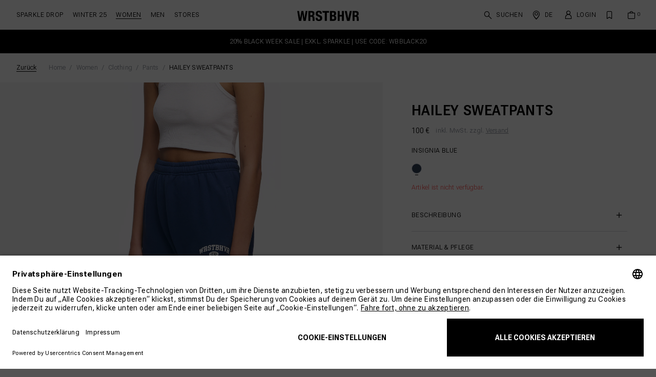

--- FILE ---
content_type: text/html; charset=UTF-8
request_url: https://worst-behavior.com/eu/de/hailey-sweatpants-insignia-blue-w8022sb-1949-44
body_size: 7420
content:
<!DOCTYPE html>
<html lang="de" data-login="logged-out">
    <head>
        <meta charset="UTF-8">
        <meta http-equiv="X-UA-Compatible" content="IE=edge">
        <meta name="google-site-verification" content="onE7ZSLWui66HGzqPC3JcnG-VZHn4bmQPXJDM3o9V0w" />
        <link rel="apple-touch-icon" sizes="180x180" href="/assets/favicons/apple-touch-icon.png?v17634572826c8">
<link rel="icon" type="image/png" sizes="32x32" href="/assets/favicons/favicon-32x32.png?v17634572826c8">
<link rel="icon" type="image/png" sizes="16x16" href="/assets/favicons/favicon-16x16.png?v17634572826c8">
<link rel="mask-icon" href="/assets/favicons/safari-pinned-tab.svg?v17634572826c8" color="#333333">
<link rel="alternate icon" href="/assets/favicons/favicon.ico?v17634572826c8">
<meta name="theme-color" content="#ffffff">

<meta name="keywords" content="HAILEY SWEATPANTS,INSIGNIA BLUE,W8022SB-1949-5005,Blau"/>
<meta name="viewport" content="width=device-width, initial-scale=1, maximum-scale=1, user-scalable=no"/>
<meta name="robots" content="index,follow"/>
<title>HAILEY SWEATPANTS | Worst Behavior Online-Shop</title>
    <link rel="stylesheet" type="text/css" href="/assets/css/article.css?v17634572826c8"/>
<script type="text/javascript">
        window.addEventListener('ConfigInitEvent', function (e) {e.detail.config.params.addParams({"light_gallery.license_key":"FACA2822-43564026-A22EC384-68A7AA9F","google_re_captcha.site_key":"6LcHo-0hAAAAAN5KJRmA4Jw3rKttEBEI40-KX8nc","tracking.page_id":null,"tracking.page_type":"article","tracking.ref_feature":null,"tracking.ref_page_id":null,"tracking.ref_page_type":null,"base_url":"https:\/\/worst-behavior.com\/eu\/de\/","base_url.shop_api":"https:\/\/worst-behavior.com\/eu\/de\/shop_api\/","is_search_suggest_enabled":true,"is_fact_finder_enabled":"1","lang":"de","locale":"de_DE","country_iso_code":"DE","language_locale":"de_DE","url_iso_country_code":"eu","url_iso_language_code":"de","newsletter_name":"wrst","fact_finder.channel":"de"}, false);e.detail.config.translator.addTranslations({"article.variant.availability.sold_out":"Aktuell leider vergriffen","article.variant.availability.low_stock":"Noch %stock% Artikel verf\u00fcgbar","article.variant.availability.available":"verf\u00fcgbar","article.variant.size_information.long.label":"Dieser Artikel verf\u00fcgt \u00fcber eine zus\u00e4tzliche L\u00e4nge. Mehr Informationen findest du in der Beschreibung.","search.no_result.headline":"Suche nach \"%query%\"","search.no_result.description":"Es tut uns leid.<br>Deine Suche liefert leider keine Ergebnisse."}, 'messages');});
    </script>    <script defer type="text/javascript" src="/assets/js/article.js?v17634572826c8"></script>
    <script id="usercentrics-cmp" src="https://app.usercentrics.eu/browser-ui/latest/loader.js" data-settings-id="mQYvLHjeGy45ql"></script>
    <script defer type="text/javascript" src="/assets/js/imgix.js?v17634572826c8"></script>
<link rel="canonical" href="https://worst-behavior.com/eu/de/hailey-sweatpants-insignia-blue-w8022sb-1949-44" /><script type="application/ld+json">{"@context":"https:\/\/schema.org","@graph":[{"@type":"Product","brand":{"@type":"Organization","name":"Worst Behavior"},"manufacturer":{"@type":"Organization","name":"Worst Behavior"},"offers":{"@type":"Offer","price":"100.00","priceCurrency":"EUR","seller":{"@type":"Organization","name":"Worst Behavior"},"url":"https:\/\/worst-behavior.com\/eu\/de\/hailey-sweatpants-insignia-blue-w8022sb-1949-44","availability":"http:\/\/schema.org\/OutOfStock"},"color":"INSIGNIA BLUE","image":"https:\/\/worstbehavior-b2c-cloud-production.imgix.net\/article\/202211\/w8022sb-1949-5005-17-12bbde57e298.jpg?auto=format","itemCondition":"http:\/\/schema.org\/NewCondition","mpn":"W8022SB-1949","name":"HAILEY SWEATPANTS","sku":"4066119039412_female"}]}</script><link rel="preconnect" href="https://www.google.com">
            <link rel="preconnect" href="https://www.gstatic.com">
            <link rel="preconnect" href="https://app.usercentrics.eu">        <script>
            window.dataLayer = window.dataLayer || [];
        </script><script>window.dataLayer.push({"pageType":"product","eventId":"shop.article.view_product.2526926d6f7530298.23330841","ecommerce":{"currencyCode":"EUR","actionField":{"list":"Detailseite"},"detail":{"products":[{"id":"W8022SB-1949-5005_female","name":"HAILEY SWEATPANTS","brand":"Worst Behavior","price":"100.00"}]}},"customer":{"isLoggedIn":false}});</script><script type="text/plain" data-usercentrics="Google Tag Manager">
            (function(w,d,s,l,i){w[l]=w[l]||[];w[l].push({'gtm.start':
            new Date().getTime(),event:'gtm.js'});var f=d.getElementsByTagName(s)[0],
            j=d.createElement(s),dl=l!='dataLayer'?'&l='+l:'';j.async=true;j.src=
            'https://www.googletagmanager.com/gtm.js?id='+i+dl;f.parentNode.insertBefore(j,f);
            })(window,document,'script','dataLayer','GTM-T33DNXJ');
        </script>
    </head>

    <body><aside id="dynamic-sidebar" class="ui sidebar right bg-white overlay custom"></aside>
<aside data-static-sidebar-content="article-detail-shipment-and-delivery" class="sidebar ui overlay custom static-sidebar d-none">
        <div class="sidebar-content">
            <section class="sidebar-header-wrapper container">
    <div class="row align-items-center justify-content-md-end">
        <div class="col d-md-none">
            <div class="font-face-5">Versand &amp; Retoure</div>
        </div>
        <div class="col-auto">
            <span data-sidebar-close class="icon-close btn btn-round badge-secondary"></span>
        </div>
    </div>
</section>

<section class="sidebar-content-wrapper container">
    <div class="row">
        <div class="col-12 col-md-10 offset-md-1">
            <div class="font-face-5 mb-6 d-none d-md-block">Versand &amp; Retoure</div>
            <div class="font-face-2 uppercase mb-6">Versand</div>
            <h5 class="mt-6 mb-2">Lieferzeit</h5>
            <p class="small">Im Normalfall erhältst Du die Bestellung nach 3-4 Werktagen. Über den Status Deiner Bestellung wirst Du aber jederzeit per E-Mail informiert. Du kannst diese auch bequem über die Sendungsverfolgung der Lieferservices beobachten.</p>
            <h5 class="mt-6 mb-2">Retoure</h5>
            <p class="small">Du kannst die erhaltene Ware ohne Angaben von Gründen innerhalb von 2 Wochen durch Rücksendung der Ware zurückschicken.</p>
            <a class="btn btn-outline-primary mt-6" href="https://worst-behavior.com/eu/de/service/faq" target="_blank">Weitere Infos</a>
        </div>
    </div>
</section>
        </div>
    </aside>


        <div class="pusher"><header>
    <section id="main-header" class="container">
        <div class="row h-100 align-items-center justify-content-center">
            <div class="col-4 d-flex d-lg-none justify-content-start">
                <span class="icon-burger mr-sm-1"
                      data-sidebar="{&quot;name&quot;:&quot;mobile_navigation&quot;}"
                ></span>
                <span class="icon-search search-mobile-trigger" data-search-trigger="mobile"></span>
            </div>
            <div class="col-5 d-none d-lg-flex justify-content-start align-items-center pr-0">
                <ul class="desktop-nav-list level-1-wrapper list-unstyled"><li>
                            <a
                                href="https://worst-behavior.com/eu/de/drop/sparkle-2025" class="nav-link level-1-item font-face-5 no-childs " data-desktop-navigation-link="leaf_0001-sparkle-drop"
                            >SPARKLE DROP</a>
                        </li><li>
                            <a
                                href="https://worst-behavior.com/eu/de/drop/winter-2025" class="nav-link level-1-item font-face-5 no-childs " data-desktop-navigation-link="leaf_0002-winter-25"
                            >WINTER 25</a>
                        </li><li>
                            <a
                                href="https://worst-behavior.com/eu/de/women" class="nav-link level-1-item font-face-5  active" data-desktop-navigation-link="leaf_0003-women"
                            >Women</a>
                        </li><li>
                            <a
                                href="https://worst-behavior.com/eu/de/men" class="nav-link level-1-item font-face-5  " data-desktop-navigation-link="leaf_0019-men"
                            >Men</a>
                        </li><li>
                            <a
                                class="nav-link level-1-item font-face-5  " data-desktop-navigation-link="leaf_0033-stores"
                            >Stores</a>
                        </li></ul>
            </div>
            <div class="col-4 col-lg-2 d-flex justify-content-center align-items-center">
                <a href="https://worst-behavior.com/eu/de/" class="logo">
                    <img class="img-fluid"
                         src="/assets/svg/logo-wrstbhvr.svg?v17634572826c8"
                         alt="Worst Behavior Online-Shop"
                         width="132"
                         height="auto"
                    >
                </a>
            </div>
            <div class="col-4 col-lg-5 d-flex justify-content-end align-items-end pl-0">
                <div class="row justify-content-end align-items-end w-100">
                    <div class="col-12 d-flex justify-content-center"
                         data-nav-wrapper="desktop"
                    >
                        <ul class="desktop-nav-list actions-wrapper justify-content-end list-unstyled">
                            <li>
                                <span class="icon-search d-none d-lg-flex align-items-center font-face-5 search-desktop-trigger clickable"
                                      data-search-trigger="desktop"
                                >
                                    Suchen
                                </span>
                            </li>
                            <li>
                                <span class="icon-map d-none d-sm-flex align-items-center font-face-5 mr-sm-1 clickable"
                                      data-sidebar="{&quot;name&quot;:&quot;language_switch&quot;,&quot;mobile&quot;:&quot;bottom&quot;,&quot;desktop&quot;:&quot;bottom&quot;,&quot;url&quot;:&quot;https:\/\/worst-behavior.com\/eu\/de\/shop_api\/app\/sidebar\/country_switch.json&quot;}"
                                >DE</span>
                            </li>
                            <li>
                                <a href="https://worst-behavior.com/eu/de/account" class="icon-account d-none d-sm-flex align-items-center">
                                    <span class="d-none d-lg-flex font-face-5">Login</span>
                                </a>
                            </li>
                            <li>
                                <a href="https://worst-behavior.com/eu/de/wish_list"
                                   class="icon icon-wishlist"
                                   data-wish-list-amount=""
                                ></a>
                            </li>
                            <li>
                                <a href="https://worst-behavior.com/eu/de/cart"
                                   class="icon icon-cart"
                                   data-cart-amount="0"
                                ></a>
                            </li>
                        </ul>
                    </div>
                    <div class="col-7 d-none search-group-desktop"
                         data-search-wrapper="desktop"
                    >
                        <form action="https://worst-behavior.com/eu/de/search" class="form-group input-group align-items-center mb-0">
    <input id="search-input-desktop"
           class="form-control pr-0"
           type="text"
           name="query"
           placeholder="Wonach suchst du?"
           aria-describedby="button-search-desktop"
    >
    <div class="input-group-append d-flex align-items-center">
        <button id="button-search-desktop" class="btn btn-sm p-0" type="button"><i class="icon-search"></i></button>
    </div>
    <i class="icon-close clickable ml-3" data-search-trigger="close"></i>
</form>
                    </div>
                </div>
            </div>
        </div>
    </section>
    <section id="search-wrapper" class="container bgs-white">
        <div class="row bg-white collapse" data-search-mobile-collapse>
            <div class="col-12 d-flex align-items-center py-3">
                <form action="https://worst-behavior.com/eu/de/search" class="form-group input-group align-items-center mb-0">
    <input id="search-input-mobile"
           class="form-control pr-0"
           type="text"
           name="query"
           placeholder="Wonach suchst du?"
           aria-describedby="button-search-mobile"
    >
    <div class="input-group-append d-flex align-items-center">
        <button id="button-search-mobile" class="btn btn-sm p-0" type="button"><i class="icon-search"></i></button>
    </div>
    <i class="icon-close clickable ml-3" data-search-trigger="close"></i>
</form>
            </div>
        </div>
        <div class="row bg-white collapse" data-search-result-collapse>
            <div class="col-12">
                <div id="search-result-content" data-search-result-content>
                                    </div>
            </div>
        </div>
    </section>
    <section id="desktop-navigation" class="container-fluid bg-white collapse"><div class="container level-2 d-none" data-desktop-navigation-link="leaf_0003-women">
                <div class="row no-gutters px-0 pb-6">                        <div class="col-8 pl-5 pl-xl-6">
                            <div class="container-fluid">
                                <div class="row no-gutters"><div class="col-3 d-flex flex-column py-5 pr-6"><a
                                                    class="font-face-6 mb-3 d-block"
                                                >Explore</a><div class="sublevel-wrapper mt-n3"><a
                                                                href="https://worst-behavior.com/eu/de/icons/women" class="font-face-6 text-mid-gray my-3 link-item d-block"
                                                            >Icons</a><a
                                                                href="https://worst-behavior.com/eu/de/explore/denim/women" class="font-face-6 text-mid-gray my-3 link-item d-block"
                                                            >Denim</a><a
                                                                href="https://worst-behavior.com/eu/de/article_collection/themeshop-core" class="font-face-6 text-mid-gray my-3 link-item d-block"
                                                            >Core</a></div></div><div class="col-3 d-flex flex-column py-5 pr-6"><a
                                                    href="https://worst-behavior.com/eu/de/women" class="font-face-6 mb-3 d-block"
                                                >Clothing</a><div class="sublevel-wrapper mt-n3"><a
                                                                href="https://worst-behavior.com/eu/de/women/top/jackets" class="font-face-6 text-mid-gray my-3 link-item d-block"
                                                            >Jackets</a><a
                                                                href="https://worst-behavior.com/eu/de/women/top/sweatshirts-and-hoodies" class="font-face-6 text-mid-gray my-3 link-item d-block"
                                                            >Sweatshirts &amp; Hoodies</a><a
                                                                href="https://worst-behavior.com/eu/de/women/top/t-shirts-and-longsleeves" class="font-face-6 text-mid-gray my-3 link-item d-block"
                                                            >T-Shirts &amp; Longsleeves</a><a
                                                                href="https://worst-behavior.com/eu/de/women/top/knitwear-and-dresses" class="font-face-6 text-mid-gray my-3 link-item d-block"
                                                            >Dresses</a><a
                                                                href="https://worst-behavior.com/eu/de/women/knitwear" class="font-face-6 text-mid-gray my-3 link-item d-block"
                                                            >Knit</a><a
                                                                href="https://worst-behavior.com/eu/de/women/bottom/pants" class="font-face-6 text-mid-gray my-3 link-item d-block"
                                                            >Pants</a><a
                                                                href="https://worst-behavior.com/eu/de/women/skirts-shorts" class="font-face-6 text-mid-gray my-3 link-item d-block"
                                                            >Shorts &amp; Skirts</a><a
                                                                href="https://worst-behavior.com/eu/de/women/underwear" class="font-face-6 text-mid-gray my-3 link-item d-block"
                                                            >Underwear</a></div></div><div class="col-3 d-flex flex-column py-5 pr-6"><a
                                                    href="https://worst-behavior.com/eu/de/article_collection/product-list-accessoires--women" class="font-face-6 mb-3 d-block"
                                                >Accessoires</a></div></div>
                            </div>
                        </div>
                        <div class="col-4 marketing-group"><a
                                    href="https://worst-behavior.com/eu/de/drop/winter-2025-women" class="d-block h-100 w-100 position-relative"
                                ><picture >
                                        <source srcset="https://prismic-proxy.imgix.net/worstbehavior-b2c-shop/aQx1hbpReVYa4HzN_WI25_FEM_FLEECE_1314_4zu5.jpg?auto=format%2Ccompress&amp;rect=0%2C207%2C2500%2C1664&amp;w=604&amp;h=402, https://prismic-proxy.imgix.net/worstbehavior-b2c-shop/aQx1hbpReVYa4HzN_WI25_FEM_FLEECE_1314_4zu5.jpg?auto=format%2Ccompress&amp;rect=0%2C207%2C2500%2C1664&amp;w=604&amp;h=402&dpr=2 2x, https://prismic-proxy.imgix.net/worstbehavior-b2c-shop/aQx1hbpReVYa4HzN_WI25_FEM_FLEECE_1314_4zu5.jpg?auto=format%2Ccompress&amp;rect=0%2C207%2C2500%2C1664&amp;w=604&amp;h=402&dpr=3 3x" media="(min-width: 1920px)">
        <img class="img-fluid w-100 h-100 object-fill-cover" src="https://prismic-proxy.imgix.net/worstbehavior-b2c-shop/aQx1hbpReVYa4HzN_WI25_FEM_FLEECE_1314_4zu5.jpg?auto=format%2Ccompress&amp;rect=0%2C207%2C2500%2C1664&amp;w=604&amp;h=402" alt="" loading="lazy">
</picture>
<span class="title">WINTER 25</span>
                                </a></div></div>
            </div><div class="container level-2 d-none" data-desktop-navigation-link="leaf_0019-men">
                <div class="row no-gutters px-0 pb-6">                        <div class="col-8 pl-5 pl-xl-6">
                            <div class="container-fluid">
                                <div class="row no-gutters"><div class="col-3 d-flex flex-column py-5 pr-6"><a
                                                    class="font-face-6 mb-3 d-block"
                                                >Explore</a><div class="sublevel-wrapper mt-n3"><a
                                                                href="https://worst-behavior.com/eu/de/icons/men" class="font-face-6 text-mid-gray my-3 link-item d-block"
                                                            >Icons</a><a
                                                                href="https://worst-behavior.com/eu/de/explore/denim/men" class="font-face-6 text-mid-gray my-3 link-item d-block"
                                                            >Denim</a><a
                                                                href="https://worst-behavior.com/eu/de/article_collection/themeshop-core" class="font-face-6 text-mid-gray my-3 link-item d-block"
                                                            >Core</a></div></div><div class="col-3 d-flex flex-column py-5 pr-6"><a
                                                    href="https://worst-behavior.com/eu/de/men" class="font-face-6 mb-3 d-block"
                                                >Clothing</a><div class="sublevel-wrapper mt-n3"><a
                                                                href="https://worst-behavior.com/eu/de/men/top/jackets-and-co" class="font-face-6 text-mid-gray my-3 link-item d-block"
                                                            >Jackets</a><a
                                                                href="https://worst-behavior.com/eu/de/men/top/sweatshirts-and-hoodies" class="font-face-6 text-mid-gray my-3 link-item d-block"
                                                            >Sweatshirts &amp; Hoodies</a><a
                                                                href="https://worst-behavior.com/eu/de/men/top/t-shirts-and-longsleeves" class="font-face-6 text-mid-gray my-3 link-item d-block"
                                                            >T-Shirts &amp; Longsleeves</a><a
                                                                href="https://worst-behavior.com/eu/de/men/knitwear" class="font-face-6 text-mid-gray my-3 link-item d-block"
                                                            >Knit</a><a
                                                                href="https://worst-behavior.com/eu/de/men/bottom/pants-and-shorts" class="font-face-6 text-mid-gray my-3 link-item d-block"
                                                            >Pants</a><a
                                                                href="https://worst-behavior.com/eu/de/men/underwear" class="font-face-6 text-mid-gray my-3 link-item d-block"
                                                            >Underwear</a></div></div><div class="col-3 d-flex flex-column py-5 pr-6"><a
                                                    href="https://worst-behavior.com/eu/de/article_collection/product-list-accessoires--men" class="font-face-6 mb-3 d-block"
                                                >Accessoires</a></div></div>
                            </div>
                        </div>
                        <div class="col-4 marketing-group"><a
                                    href="https://worst-behavior.com/eu/de/drop/winter-2025-men" class="d-block h-100 w-100 position-relative"
                                ><picture >
                                        <source srcset="https://prismic-proxy.imgix.net/worstbehavior-b2c-shop/aQx1h7pReVYa4HzP_WI25_MALE_STRICK_07991_4zu5_close.jpg?auto=format%2Ccompress&amp;rect=0%2C130%2C2500%2C1664&amp;w=604&amp;h=402, https://prismic-proxy.imgix.net/worstbehavior-b2c-shop/aQx1h7pReVYa4HzP_WI25_MALE_STRICK_07991_4zu5_close.jpg?auto=format%2Ccompress&amp;rect=0%2C130%2C2500%2C1664&amp;w=604&amp;h=402&dpr=2 2x, https://prismic-proxy.imgix.net/worstbehavior-b2c-shop/aQx1h7pReVYa4HzP_WI25_MALE_STRICK_07991_4zu5_close.jpg?auto=format%2Ccompress&amp;rect=0%2C130%2C2500%2C1664&amp;w=604&amp;h=402&dpr=3 3x" media="(min-width: 1920px)">
        <img class="img-fluid w-100 h-100 object-fill-cover" src="https://prismic-proxy.imgix.net/worstbehavior-b2c-shop/aQx1h7pReVYa4HzP_WI25_MALE_STRICK_07991_4zu5_close.jpg?auto=format%2Ccompress&amp;rect=0%2C130%2C2500%2C1664&amp;w=604&amp;h=402" alt="" loading="lazy">
</picture>
<span class="title">WINTER 25</span>
                                </a></div></div>
            </div><div class="container level-2 d-none" data-desktop-navigation-link="leaf_0033-stores">
                <div class="row no-gutters px-0 pb-6">                                <div class="col-2 lookbook-item" style="background: white;">
                                    <a
                                        href="https://worst-behavior.com/eu/de/simple_page/store-berlin" class="d-block h-100 w-100 position-relative" target="_self"
                                    ><picture >
                                        <source srcset="https://prismic-proxy.imgix.net/worstbehavior-b2c-shop/Zs2tskaF0TcGJa62_IMG_3489.jpg?auto=format%2Ccompress&amp;rect=168%2C0%2C2688%2C4032&amp;w=640&amp;h=960, https://prismic-proxy.imgix.net/worstbehavior-b2c-shop/Zs2tskaF0TcGJa62_IMG_3489.jpg?auto=format%2Ccompress&amp;rect=168%2C0%2C2688%2C4032&amp;w=640&amp;h=960&dpr=2 2x, https://prismic-proxy.imgix.net/worstbehavior-b2c-shop/Zs2tskaF0TcGJa62_IMG_3489.jpg?auto=format%2Ccompress&amp;rect=168%2C0%2C2688%2C4032&amp;w=640&amp;h=960&dpr=3 3x" media="(min-width: 1920px)">
        <img class="img-fluid w-100" src="https://prismic-proxy.imgix.net/worstbehavior-b2c-shop/Zs2tskaF0TcGJa62_IMG_3489.jpg?auto=format%2Ccompress&amp;rect=168%2C0%2C2688%2C4032&amp;w=640&amp;h=960" alt="" loading="lazy">
</picture>
<span class="title">Store Berlin</span>
                                    </a>
                                </div>                                <div class="col-2 lookbook-item" style="background: white;">
                                    <a
                                        href="https://worst-behavior.com/eu/de/simple_page/store-hamburg" class="d-block h-100 w-100 position-relative" target="_self"
                                    ><picture >
                                        <source srcset="https://prismic-proxy.imgix.net/worstbehavior-b2c-shop/ZqynzR5LeNNTxwJH_WRSTBHVR_JGF2308.jpg?auto=format%2Ccompress&amp;rect=0%2C0%2C3522%2C5283&amp;w=640&amp;h=960, https://prismic-proxy.imgix.net/worstbehavior-b2c-shop/ZqynzR5LeNNTxwJH_WRSTBHVR_JGF2308.jpg?auto=format%2Ccompress&amp;rect=0%2C0%2C3522%2C5283&amp;w=640&amp;h=960&dpr=2 2x, https://prismic-proxy.imgix.net/worstbehavior-b2c-shop/ZqynzR5LeNNTxwJH_WRSTBHVR_JGF2308.jpg?auto=format%2Ccompress&amp;rect=0%2C0%2C3522%2C5283&amp;w=640&amp;h=960&dpr=3 3x" media="(min-width: 1920px)">
        <img class="img-fluid w-100" src="https://prismic-proxy.imgix.net/worstbehavior-b2c-shop/ZqynzR5LeNNTxwJH_WRSTBHVR_JGF2308.jpg?auto=format%2Ccompress&amp;rect=0%2C0%2C3522%2C5283&amp;w=640&amp;h=960" alt="" loading="lazy">
</picture>
<span class="title">Store Hamburg</span>
                                    </a>
                                </div>                                <div class="col-2 lookbook-item" style="background: white;">
                                    <a
                                        href="https://worst-behavior.com/eu/de/simple_page/store-testseite" class="d-block h-100 w-100 position-relative" target="_self"
                                    ><picture >
                                        <source srcset="https://prismic-proxy.imgix.net/worstbehavior-b2c-shop/ZqyWgR5LeNNTxv9w__JGF4918a.jpg?auto=format%2Ccompress&amp;rect=2782%2C0%2C3076%2C4614&amp;w=640&amp;h=960, https://prismic-proxy.imgix.net/worstbehavior-b2c-shop/ZqyWgR5LeNNTxv9w__JGF4918a.jpg?auto=format%2Ccompress&amp;rect=2782%2C0%2C3076%2C4614&amp;w=640&amp;h=960&dpr=2 2x, https://prismic-proxy.imgix.net/worstbehavior-b2c-shop/ZqyWgR5LeNNTxv9w__JGF4918a.jpg?auto=format%2Ccompress&amp;rect=2782%2C0%2C3076%2C4614&amp;w=640&amp;h=960&dpr=3 3x" media="(min-width: 1920px)">
        <img class="img-fluid w-100" src="https://prismic-proxy.imgix.net/worstbehavior-b2c-shop/ZqyWgR5LeNNTxv9w__JGF4918a.jpg?auto=format%2Ccompress&amp;rect=2782%2C0%2C3076%2C4614&amp;w=640&amp;h=960" alt="" loading="lazy">
</picture>
<span class="title">Store Frankfurt</span>
                                    </a>
                                </div>                                <div class="col-2 lookbook-item" style="background: white;">
                                    <a
                                        href="https://worst-behavior.com/eu/de/simple_page/store-london" class="d-block h-100 w-100 position-relative" target="_self"
                                    ><picture >
                                        <source srcset="https://prismic-proxy.imgix.net/worstbehavior-b2c-shop/ZqzLn0aF0TcGIpdY_WBPressFull-5.jpg?auto=format%2Ccompress&amp;rect=2274%2C0%2C3641%2C5461&amp;w=640&amp;h=960, https://prismic-proxy.imgix.net/worstbehavior-b2c-shop/ZqzLn0aF0TcGIpdY_WBPressFull-5.jpg?auto=format%2Ccompress&amp;rect=2274%2C0%2C3641%2C5461&amp;w=640&amp;h=960&dpr=2 2x, https://prismic-proxy.imgix.net/worstbehavior-b2c-shop/ZqzLn0aF0TcGIpdY_WBPressFull-5.jpg?auto=format%2Ccompress&amp;rect=2274%2C0%2C3641%2C5461&amp;w=640&amp;h=960&dpr=3 3x" media="(min-width: 1920px)">
        <img class="img-fluid w-100" src="https://prismic-proxy.imgix.net/worstbehavior-b2c-shop/ZqzLn0aF0TcGIpdY_WBPressFull-5.jpg?auto=format%2Ccompress&amp;rect=2274%2C0%2C3641%2C5461&amp;w=640&amp;h=960" alt="" loading="lazy">
</picture>
<span class="title">Store London</span>
                                    </a>
                                </div></div>
            </div></section>
</header>

<main>
    
                        <section id="eyecatcher"
                     class="sticky bg-dark"
            >        <div class="container">
            <div class="row">
                <div class="eyecatcher-content col-12 d-md-flex justify-content-center align-items-center text-center caption py-3 text-white ">
                    <p>20% BLACK WEEK SALE | EXKL. SPARKLE | USE CODE: WBBLACK20</p></div>
            </div>
        </div>
    </section>
                <section id="article-detail-page" class="position-relative" data-style-color-number="W8022SB-1949-5005_female">
                    <div class="container d-none d-md-block">
                <div class="row">
                    <div class="col-12">
                        <nav aria-label="breadcrumb">
                            <ol class="breadcrumb">
                                <li class="back-btn"><a href="https&#x3A;&#x2F;&#x2F;worst-behavior.com&#x2F;eu&#x2F;de&#x2F;women&#x2F;bottom&#x2F;pants" onclick="if(window.history.length > 1 && (document.referrer === undefined || document.referrer === '' || window.location.protocol === undefined || window.location.hostname === undefined || document.referrer.indexOf(window.location.protocol+'//'+window.location.hostname) === 0)){event.preventDefault();window.history.back();}">Zurück</a></li>
                                                                    <li class="breadcrumb-item "
                                        
                                    >
                                                                                    <a href="https://worst-behavior.com/eu/de/">Home</a>
                                                                            </li>
                                                                    <li class="breadcrumb-item "
                                        
                                    >
                                                                                    <a href="https://worst-behavior.com/eu/de/women">Women</a>
                                                                            </li>
                                                                    <li class="breadcrumb-item "
                                        
                                    >
                                                                                    <a href="https://worst-behavior.com/eu/de/women">Clothing</a>
                                                                            </li>
                                                                    <li class="breadcrumb-item active"
                                        aria-current="page"
                                    >
                                                                                    <a href="https://worst-behavior.com/eu/de/women/bottom/pants">Pants</a>
                                                                            </li>
                                                                    <li class="breadcrumb-item active"
                                        aria-current="page"
                                    >
                                                                                    HAILEY SWEATPANTS
                                                                            </li>
                                                            </ol>
                        </nav>
                    </div>
                </div>
            </div>
                <div id="mobile-action-wrapper" class="d-md-none">
            <a class="caption" href="https&#x3A;&#x2F;&#x2F;worst-behavior.com&#x2F;eu&#x2F;de&#x2F;women&#x2F;bottom&#x2F;pants" onclick="if(window.history.length > 1 && (document.referrer === undefined || document.referrer === '' || window.location.protocol === undefined || window.location.hostname === undefined || document.referrer.indexOf(window.location.protocol+'//'+window.location.hostname) === 0)){event.preventDefault();window.history.back();}">Zurück</a>
            <span class="icon-wishlist clickable wish-list-trigger "
                 data-wish-list-trigger
                 data-article-id="252"
                 data-article-option-value-id="44"
            ></span>
        </div>
        <div class="row no-gutters align-items-start width-limit">
            <div class="col-12 col-md-6 col-lg-7 col-xl-8 image-area-wrapper bg-light overflow-hidden article-slider-wrapper">
                <div id="photoswipe-main-slider" class="row article-slider bg-light d-flex">
                    <a class="col-auto col-md-12 col-xl-6 image-item clickable-zoom-in main-image-item"
                           href="https://worstbehavior-b2c-cloud-production.imgix.net/article/202211/w8022sb-1949-5005-9-7429e0c0d9df.jpg?auto=format&amp;bg=%23f2f1f0&amp;w=2000"
                           data-pswp-width="2000"
                           data-pswp-height="2500"
                           target="_blank"
                        >
                            <img class="w-100 d-block lazyload"
                                 data-responsive="https://worstbehavior-b2c-cloud-production.imgix.net/article/202211/w8022sb-1949-5005-9-7429e0c0d9df.jpg?auto=format&amp;h=1085&amp;w=868"
                                 src="https://worstbehavior-b2c-cloud-production.imgix.net/article/202211/w8022sb-1949-5005-9-7429e0c0d9df.jpg?auto=format&amp;h=1085&amp;w=868"
                                 ix-src="https://worstbehavior-b2c-cloud-production.imgix.net/article/202211/w8022sb-1949-5005-9-7429e0c0d9df.jpg?auto=format&amp;h=1085&amp;w=868"
                                 loading="lazy"
                            >
                        </a>
                    <a class="col-auto col-md-12 col-xl-6 image-item clickable-zoom-in main-image-item"
                           href="https://worstbehavior-b2c-cloud-production.imgix.net/article/202211/w8022sb-1949-5005-10-64eab87a2060.jpg?auto=format&amp;bg=%23f2f1f0&amp;w=2000"
                           data-pswp-width="2000"
                           data-pswp-height="2500"
                           target="_blank"
                        >
                            <img class="w-100 d-block lazyload"
                                 data-responsive="https://worstbehavior-b2c-cloud-production.imgix.net/article/202211/w8022sb-1949-5005-10-64eab87a2060.jpg?auto=format&amp;h=1085&amp;w=868"
                                 src="https://worstbehavior-b2c-cloud-production.imgix.net/article/202211/w8022sb-1949-5005-10-64eab87a2060.jpg?auto=format&amp;h=1085&amp;w=868"
                                 ix-src="https://worstbehavior-b2c-cloud-production.imgix.net/article/202211/w8022sb-1949-5005-10-64eab87a2060.jpg?auto=format&amp;h=1085&amp;w=868"
                                 loading="lazy"
                            >
                        </a>
                    <a class="col-auto col-md-12 col-xl-6 image-item clickable-zoom-in main-image-item"
                           href="https://worstbehavior-b2c-cloud-production.imgix.net/article/202211/w8022sb-1949-5005-11-720003a34d9d.jpg?auto=format&amp;bg=%23f2f1f0&amp;w=2000"
                           data-pswp-width="2000"
                           data-pswp-height="2500"
                           target="_blank"
                        >
                            <img class="w-100 d-block lazyload"
                                 data-responsive="https://worstbehavior-b2c-cloud-production.imgix.net/article/202211/w8022sb-1949-5005-11-720003a34d9d.jpg?auto=format&amp;h=1085&amp;w=868"
                                 src="https://worstbehavior-b2c-cloud-production.imgix.net/article/202211/w8022sb-1949-5005-11-720003a34d9d.jpg?auto=format&amp;h=1085&amp;w=868"
                                 ix-src="https://worstbehavior-b2c-cloud-production.imgix.net/article/202211/w8022sb-1949-5005-11-720003a34d9d.jpg?auto=format&amp;h=1085&amp;w=868"
                                 loading="lazy"
                            >
                        </a>
                    <a class="col-auto col-md-12 col-xl-6 image-item clickable-zoom-in main-image-item"
                           href="https://worstbehavior-b2c-cloud-production.imgix.net/article/202211/w8022sb-1949-5005-12-328f64dbb4e6.jpg?auto=format&amp;bg=%23f2f1f0&amp;w=2000"
                           data-pswp-width="2000"
                           data-pswp-height="2500"
                           target="_blank"
                        >
                            <img class="w-100 d-block lazyload"
                                 data-responsive="https://worstbehavior-b2c-cloud-production.imgix.net/article/202211/w8022sb-1949-5005-12-328f64dbb4e6.jpg?auto=format&amp;h=1085&amp;w=868"
                                 src="https://worstbehavior-b2c-cloud-production.imgix.net/article/202211/w8022sb-1949-5005-12-328f64dbb4e6.jpg?auto=format&amp;h=1085&amp;w=868"
                                 ix-src="https://worstbehavior-b2c-cloud-production.imgix.net/article/202211/w8022sb-1949-5005-12-328f64dbb4e6.jpg?auto=format&amp;h=1085&amp;w=868"
                                 loading="lazy"
                            >
                        </a>
                    <a class="col-auto col-md-12 col-xl-6 image-item clickable-zoom-in main-image-item"
                           href="https://worstbehavior-b2c-cloud-production.imgix.net/article/202211/w8022sb-1949-5005-13-921dfdd1bded.jpg?auto=format&amp;bg=%23f2f1f0&amp;w=2000"
                           data-pswp-width="2000"
                           data-pswp-height="2500"
                           target="_blank"
                        >
                            <img class="w-100 d-block lazyload"
                                 data-responsive="https://worstbehavior-b2c-cloud-production.imgix.net/article/202211/w8022sb-1949-5005-13-921dfdd1bded.jpg?auto=format&amp;h=1085&amp;w=868"
                                 src="https://worstbehavior-b2c-cloud-production.imgix.net/article/202211/w8022sb-1949-5005-13-921dfdd1bded.jpg?auto=format&amp;h=1085&amp;w=868"
                                 ix-src="https://worstbehavior-b2c-cloud-production.imgix.net/article/202211/w8022sb-1949-5005-13-921dfdd1bded.jpg?auto=format&amp;h=1085&amp;w=868"
                                 loading="lazy"
                            >
                        </a>
                    <a class="col-auto col-md-12 col-xl-6 image-item clickable-zoom-in main-image-item"
                           href="https://worstbehavior-b2c-cloud-production.imgix.net/article/202211/w8022sb-1949-5005-14-2bdec4b2849e.jpg?auto=format&amp;bg=%23f2f1f0&amp;w=2000"
                           data-pswp-width="2000"
                           data-pswp-height="2500"
                           target="_blank"
                        >
                            <img class="w-100 d-block lazyload"
                                 data-responsive="https://worstbehavior-b2c-cloud-production.imgix.net/article/202211/w8022sb-1949-5005-14-2bdec4b2849e.jpg?auto=format&amp;h=1085&amp;w=868"
                                 src="https://worstbehavior-b2c-cloud-production.imgix.net/article/202211/w8022sb-1949-5005-14-2bdec4b2849e.jpg?auto=format&amp;h=1085&amp;w=868"
                                 ix-src="https://worstbehavior-b2c-cloud-production.imgix.net/article/202211/w8022sb-1949-5005-14-2bdec4b2849e.jpg?auto=format&amp;h=1085&amp;w=868"
                                 loading="lazy"
                            >
                        </a>
                    <a class="col-auto col-md-12 col-xl-6 image-item clickable-zoom-in main-image-item"
                           href="https://worstbehavior-b2c-cloud-production.imgix.net/article/202211/w8022sb-1949-5005-15-acf385a2eba0.jpg?auto=format&amp;bg=%23f2f1f0&amp;w=2000"
                           data-pswp-width="2000"
                           data-pswp-height="2500"
                           target="_blank"
                        >
                            <img class="w-100 d-block lazyload"
                                 data-responsive="https://worstbehavior-b2c-cloud-production.imgix.net/article/202211/w8022sb-1949-5005-15-acf385a2eba0.jpg?auto=format&amp;h=1085&amp;w=868"
                                 src="https://worstbehavior-b2c-cloud-production.imgix.net/article/202211/w8022sb-1949-5005-15-acf385a2eba0.jpg?auto=format&amp;h=1085&amp;w=868"
                                 ix-src="https://worstbehavior-b2c-cloud-production.imgix.net/article/202211/w8022sb-1949-5005-15-acf385a2eba0.jpg?auto=format&amp;h=1085&amp;w=868"
                                 loading="lazy"
                            >
                        </a>
                    <a class="col-auto col-md-12 col-xl-6 image-item clickable-zoom-in main-image-item"
                           href="https://worstbehavior-b2c-cloud-production.imgix.net/article/202211/w8022sb-1949-5005-17-12bbde57e298.jpg?auto=format&amp;bg=%23f2f1f0&amp;w=2000"
                           data-pswp-width="2000"
                           data-pswp-height="2500"
                           target="_blank"
                        >
                            <img class="w-100 d-block lazyload"
                                 data-responsive="https://worstbehavior-b2c-cloud-production.imgix.net/article/202211/w8022sb-1949-5005-17-12bbde57e298.jpg?auto=format&amp;h=1085&amp;w=868"
                                 src="https://worstbehavior-b2c-cloud-production.imgix.net/article/202211/w8022sb-1949-5005-17-12bbde57e298.jpg?auto=format&amp;h=1085&amp;w=868"
                                 ix-src="https://worstbehavior-b2c-cloud-production.imgix.net/article/202211/w8022sb-1949-5005-17-12bbde57e298.jpg?auto=format&amp;h=1085&amp;w=868"
                                 loading="lazy"
                            >
                        </a>
                                    </div>
                <div id="custom-slider-nav">
                                            <span></span>
                                            <span></span>
                                            <span></span>
                                            <span></span>
                                            <span></span>
                                            <span></span>
                                            <span></span>
                                            <span></span>
                                    </div>
            </div>
            <div id="sticky-article" class="col-12 col-md-6 col-lg-5 col-xl-4 position-sticky">
                <div class="p-4 px-lg-7 py-lg-5 p-xl-7 p-xxl-8 article-interactions">
                                                            <h1 class="smaller mt-2 mb-3">HAILEY SWEATPANTS</h1>
                    <div class="d-flex justify-content-start align-items-center price-wrapper">
                        <div class="font-face-6" data-variant-price data-article-variant-id="0">
                                <span class="text-nowrap ">
        100 €&nbsp;</span>
                        </div>
                        
                        <span class="caption text-mid-gray pl-2">
                            
                            inkl. MwSt. zzgl. <div class="d-inline-block hyperlink clickable" data-sidebar-static-trigger=article-detail-shipment-and-delivery>Versand</div>
                        </span>
                    </div>

                    
                    <div class="font-face-5 mt-5 mt-md-4 mb-3">INSIGNIA BLUE</div>
                    <div class="article-color mb-5 mb-md-0">
                                                    <a class="mr-2 active"
                                href="https://worst-behavior.com/eu/de/hailey-sweatpants-insignia-blue-w8022sb-1949-44?refFeature=article_color_switch&refPageType=article"
                                data-toggle="tooltip" data-placement="bottom" title="INSIGNIA BLUE"
                            >
                                                                    <img class="img-fluid w-100"
                                         src="https://worstbehavior-b2c-cloud-production.imgix.net/article/202301/5005-a591c5fc6cf2.jpg?auto=format&amp;fit=clamp&amp;h=18&amp;mask=ellipse&amp;w=18"
                                         loading="lazy"
                                         width="18"
                                         height="18"
                                    >
                                                            </a>
                                            </div>
                    <div id="shopping-area">
                            <div class="my-3 article-availability caption text-danger">
        <span>Artikel ist nicht verfügbar.</span>
    </div>

                    </div>
                    <div class="sidebar-link-wrapper">
                        <div class="sidebar-link font-face-5"
                                data-sidebar="{&quot;name&quot;:&quot;article_detail_description&quot;,&quot;mobile&quot;:&quot;bottom&quot;,&quot;desktop&quot;:&quot;right&quot;,&quot;url&quot;:&quot;https:\/\/worst-behavior.com\/eu\/de\/shop_api\/app\/sidebar\/article\/description\/252\/44&quot;}"
                        >
                            Beschreibung
                        </div>
                    </div>
                    <div class="sidebar-link-wrapper mb-6">
                        <div class="sidebar-link font-face-5"
                                data-sidebar="{&quot;name&quot;:&quot;article_detail_material_and_care&quot;,&quot;mobile&quot;:&quot;bottom&quot;,&quot;desktop&quot;:&quot;right&quot;,&quot;url&quot;:&quot;https:\/\/worst-behavior.com\/eu\/de\/shop_api\/app\/sidebar\/article\/material\/252\/44&quot;}"
                        >
                            Material &amp; Pflege
                        </div>
                    </div>
                                            <div class="usp-items mt-4">
                                                            <div class="usp-item mb-1">
                                    <picture >
                                        <source srcset="https://worstbehavior-b2c-shop.cdn.prismic.io/worstbehavior-b2c-shop/74f38253-1a58-4a2a-88c7-36c67ea61ef5_check.svg, https://worstbehavior-b2c-shop.cdn.prismic.io/worstbehavior-b2c-shop/74f38253-1a58-4a2a-88c7-36c67ea61ef5_check.svg&dpr=2 2x, https://worstbehavior-b2c-shop.cdn.prismic.io/worstbehavior-b2c-shop/74f38253-1a58-4a2a-88c7-36c67ea61ef5_check.svg&dpr=3 3x" media="(min-width: 1920px)">
        <img width="32" height="32" src="https://worstbehavior-b2c-shop.cdn.prismic.io/worstbehavior-b2c-shop/74f38253-1a58-4a2a-88c7-36c67ea61ef5_check.svg" alt="" loading="lazy">
</picture>

                                    <span class="caption">Lieferbar in 3 -4 Werktagen</span>
                                </div>
                                                            <div class="usp-item mb-1">
                                    <picture >
                                        <source srcset="https://worstbehavior-b2c-shop.cdn.prismic.io/worstbehavior-b2c-shop/74f38253-1a58-4a2a-88c7-36c67ea61ef5_check.svg, https://worstbehavior-b2c-shop.cdn.prismic.io/worstbehavior-b2c-shop/74f38253-1a58-4a2a-88c7-36c67ea61ef5_check.svg&dpr=2 2x, https://worstbehavior-b2c-shop.cdn.prismic.io/worstbehavior-b2c-shop/74f38253-1a58-4a2a-88c7-36c67ea61ef5_check.svg&dpr=3 3x" media="(min-width: 1920px)">
        <img width="32" height="32" src="https://worstbehavior-b2c-shop.cdn.prismic.io/worstbehavior-b2c-shop/74f38253-1a58-4a2a-88c7-36c67ea61ef5_check.svg" alt="" loading="lazy">
</picture>

                                    <span class="caption">Kostenloser Rückversand</span>
                                </div>
                                                            <div class="usp-item">
                                    <picture >
                                        <source srcset="https://worstbehavior-b2c-shop.cdn.prismic.io/worstbehavior-b2c-shop/74f38253-1a58-4a2a-88c7-36c67ea61ef5_check.svg, https://worstbehavior-b2c-shop.cdn.prismic.io/worstbehavior-b2c-shop/74f38253-1a58-4a2a-88c7-36c67ea61ef5_check.svg&dpr=2 2x, https://worstbehavior-b2c-shop.cdn.prismic.io/worstbehavior-b2c-shop/74f38253-1a58-4a2a-88c7-36c67ea61ef5_check.svg&dpr=3 3x" media="(min-width: 1920px)">
        <img width="32" height="32" src="https://worstbehavior-b2c-shop.cdn.prismic.io/worstbehavior-b2c-shop/74f38253-1a58-4a2a-88c7-36c67ea61ef5_check.svg" alt="" loading="lazy">
</picture>

                                    <span class="caption">14 Tage Rückgaberecht</span>
                                </div>
                                                    </div>
                                    </div>
            </div>
        </div>
        
                    <section
                id="recommendationSlider"
                class="recommendations-slider-container"
                data-slider-heading="Das könnte Dir gefallen"
                data-slider-url="https://worst-behavior.com/eu/de/shop_api/app/article_slider/product_campaign/W8022SB-1949-5005_female.json"
            ></section>
        
                    </section>
</main>
<div class="footer default bg-off-white overflow-hidden">
    <div class="container">
        <div class="row">
            <div class="col-12 col-md-6 col-xl-4 order-1 py-7">
                <h6 class="font-face-3 mb-4">WRSTBHVR</h6></div>
            <div class="col-12 col-md-4 col-xl-2 order-2 order-md-3 order-xl-2 pt-xl-7 pb-md-5">
                <div class="py-3 py-md-0 collapse-wrapper">
                    <a class="font-face-5 d-flex justify-content-between align-items-center" data-toggle="collapse" href="#collapseCompany" role="button" aria-expanded="false" aria-controls="collapseCompany">
                        About
                        <span class="icon-arrow-right d-md-none"></span>
                    </a>
                    <div class="collapse d-md-block mt-5" id="collapseCompany">
                        <div class="link-items d-flex flex-column">
                                                            <a class="font-face-6 mb-3" href="https://worst-behavior.com/eu/de/about-us" target="_self">The Brand</a>
                                                            <a class="font-face-6 mb-3" href="https://worst-behavior.com/eu/de/store-finder" target="_self">Stores</a>
                                                            <a class="font-face-6 mb-3" href="https://worst-behavior.com/eu/de/jobs" target="_self">Jobs</a>
                                                            <a class="font-face-6 mb-5 mb-md-0" href="https://worst-behavior.com/eu/de/wrstbhvr-collective" target="_self">COLLECTIVE</a>
                                                    </div>
                    </div>
                </div>
            </div>
            <div class="col-12 col-md-4 col-xl-2 order-3 order-md-4 order-xl-3 pt-xl-7 pb-md-5">
                <div class="py-3 py-md-0 collapse-wrapper">
                    <a class="font-face-5 d-flex justify-content-between align-items-center" data-toggle="collapse" href="#collapseService" role="button" aria-expanded="false" aria-controls="collapseService">
                        Service &amp; Support
                        <span class="icon-arrow-right d-md-none"></span>
                    </a>
                    <div class="collapse d-md-block mt-5" id="collapseService">
                        <div class="link-items d-flex flex-column">
                                                            <a class="font-face-6 mb-3" href="https://worst-behavior.com/eu/de/service/groessentabelle" target="_self">Size Guide</a>
                                                            <a class="font-face-6 mb-3" href="https://worst-behavior.com/eu/de/newsletter" target="_self">Newsletter</a>
                                                            <a class="font-face-6 mb-3" href="https://worst-behavior.com/eu/de/service/faq" target="_self">FAQ</a>
                                                            <a class="font-face-6 mb-3" href="https://worst-behavior.com/eu/de/service/bezahlung" target="_self">Bezahlung</a>
                                                            <a class="font-face-6 mb-3" href="https://worst-behavior.com/eu/de/service/ruecksendungen" target="_self">Retoure</a>
                                                            <a class="font-face-6 mb-3" href="https://worst-behavior.com/eu/de/barrierefreiheitserklarung" target="_self">Barrierefreiheitserklärung</a>
                                                            <a class="font-face-6 mb-5 mb-md-0" href="https://worst-behavior.com/eu/de/pocket-bag-care-instructions" target="_self">Pflegehinweise THE ROU BAG</a>
                                                    </div>
                    </div>
                </div>
            </div>
            <div class="col-12 col-md-4 col-xl-2 order-4 order-md-5 order-xl-4 pt-xl-7 pb-md-5">
                <div class="py-3 py-md-0 collapse-wrapper">
                    <a class="font-face-5 d-flex justify-content-between align-items-center" data-toggle="collapse" href="#collapseContact" role="button" aria-expanded="false" aria-controls="collapseContact">
                        Kontakt
                        <span class="icon-arrow-right d-md-none"></span>
                    </a>
                    <div class="collapse d-md-block mt-5" id="collapseContact">
                        <div class="link-items d-flex flex-column">
                                                            <a class="font-face-6 mb-3 hyperlink" href="mailto:support@worst-behavior.com">support@worst-behavior.com</a>
                                                                                    <div class="caption mb-4">
                                <p>Du erreichst uns Montag - Freitag von 09.00 bis 18.00 Uhr.</p>
                            </div>
                                                            <a class="font-face-6 mb-5 mb-md-0" href="https://worst-behavior.com/eu/de/service/kontakt" target="_self">Zum Kontaktformular</a>
                                                    </div>
                    </div>
                </div>
            </div>
            <div class="col-12 col-md-6 col-xl-2 order-5 order-md-2 order-xl-5 text-center text-md-right py-7">
                                    <a href="https://www.facebook.com/wrstbhvr/" target="_self">
                        <picture >
                                        <source srcset="https://worstbehavior-b2c-shop.cdn.prismic.io/worstbehavior-b2c-shop/09db432d-33b2-4ff5-9ad6-cabcbc409519_icon_social_facebook.svg, https://worstbehavior-b2c-shop.cdn.prismic.io/worstbehavior-b2c-shop/09db432d-33b2-4ff5-9ad6-cabcbc409519_icon_social_facebook.svg&dpr=2 2x, https://worstbehavior-b2c-shop.cdn.prismic.io/worstbehavior-b2c-shop/09db432d-33b2-4ff5-9ad6-cabcbc409519_icon_social_facebook.svg&dpr=3 3x" media="(min-width: 1920px)">
        <img width="32" height="32" src="https://worstbehavior-b2c-shop.cdn.prismic.io/worstbehavior-b2c-shop/09db432d-33b2-4ff5-9ad6-cabcbc409519_icon_social_facebook.svg" alt="" loading="lazy">
</picture>

                    </a>
                                    <a href="https://www.instagram.com/wrstbhvr/" target="_self">
                        <picture >
                                        <source srcset="https://worstbehavior-b2c-shop.cdn.prismic.io/worstbehavior-b2c-shop/e21e0756-61b5-403c-ac7c-e150a971de5b_icon_social_instagram.svg, https://worstbehavior-b2c-shop.cdn.prismic.io/worstbehavior-b2c-shop/e21e0756-61b5-403c-ac7c-e150a971de5b_icon_social_instagram.svg&dpr=2 2x, https://worstbehavior-b2c-shop.cdn.prismic.io/worstbehavior-b2c-shop/e21e0756-61b5-403c-ac7c-e150a971de5b_icon_social_instagram.svg&dpr=3 3x" media="(min-width: 1920px)">
        <img width="32" height="32" src="https://worstbehavior-b2c-shop.cdn.prismic.io/worstbehavior-b2c-shop/e21e0756-61b5-403c-ac7c-e150a971de5b_icon_social_instagram.svg" alt="" loading="lazy">
</picture>

                    </a>
                            </div>
        </div>
        <div class="row mt-7 mb-4">
            <div class="col-6 d-flex flex-row align-items-end">
                <span class="font-face-5 icon-map clickable"
                      data-sidebar="{&quot;name&quot;:&quot;language_switch&quot;,&quot;mobile&quot;:&quot;bottom&quot;,&quot;desktop&quot;:&quot;bottom&quot;,&quot;url&quot;:&quot;https:\/\/worst-behavior.com\/eu\/de\/shop_api\/app\/sidebar\/country_switch.json&quot;}"
                >DE | <span class="text-transform-none">Deutsch</span>
                </span>
            </div>
            <div class="col-6 text-right d-flex flex-column flex-md-row justify-content-end align-items-end">
                <a class="font-face-5 mr-md-3 mb-2 mb-md-0" href="#" onClick="UC_UI.showSecondLayer();">Cookie Einstellungen</a>
                                    <a class="font-face-5 mr-md-3 mb-2 mb-md-0" href="https://worst-behavior.com/eu/de/rechtliches/agb" target="_self">AGB</a>
                                    <a class="font-face-5 mr-md-3 mb-2 mb-md-0" href="https://worst-behavior.com/eu/de/rechtliches/datenschutz" target="_self">Datenschutz</a>
                                    <a class="font-face-5" href="https://worst-behavior.com/eu/de/rechtliches/impressum" target="_self">Impressum</a>
                            </div>
        </div>
    </div>
</div>
<div data-ajax-loader>
    <div class="row align-items-center text-center">
        <div class="col align-self-center">
            <div class="preloader-background">
    <div class="preloader-wrapper big active">
                                <div class="spinner-layer spinner-1">
                <div class="circle-clipper left">
                    <div class="circle"></div>
                </div><div class="gap-patch">
                    <div class="circle"></div>
                </div><div class="circle-clipper right">
                    <div class="circle"></div>
                </div>
            </div>
                                <div class="spinner-layer spinner-2">
                <div class="circle-clipper left">
                    <div class="circle"></div>
                </div><div class="gap-patch">
                    <div class="circle"></div>
                </div><div class="circle-clipper right">
                    <div class="circle"></div>
                </div>
            </div>
                                <div class="spinner-layer spinner-3">
                <div class="circle-clipper left">
                    <div class="circle"></div>
                </div><div class="gap-patch">
                    <div class="circle"></div>
                </div><div class="circle-clipper right">
                    <div class="circle"></div>
                </div>
            </div>
            </div>
</div>
        </div>
    </div>
</div>
        </div>            <div id="dynamic-modal" class="ui modal"></div>
</body>
</html>


--- FILE ---
content_type: text/css
request_url: https://worst-behavior.com/assets/css/article.css?v17634572826c8
body_size: 40374
content:
/*! PhotoSwipe main CSS by Dmytro Semenov | photoswipe.com */

.pswp {
  --pswp-bg: #000;
  --pswp-placeholder-bg: #222;
  

  --pswp-root-z-index: 100000;
  
  --pswp-preloader-color: rgba(79, 79, 79, 0.4);
  --pswp-preloader-color-secondary: rgba(255, 255, 255, 0.9);
  
  /* defined via js:
  --pswp-transition-duration: 333ms; */
  
  --pswp-icon-color: #fff;
  --pswp-icon-color-secondary: #4f4f4f;
  --pswp-icon-stroke-color: #4f4f4f;
  --pswp-icon-stroke-width: 2px;

  --pswp-error-text-color: var(--pswp-icon-color);
}


/*
	Styles for basic PhotoSwipe (pswp) functionality (sliding area, open/close transitions)
*/

.pswp {
	position: fixed;
	top: 0;
	left: 0;
	width: 100%;
	height: 100%;
	z-index: var(--pswp-root-z-index);
	display: none;
	touch-action: none;
	outline: 0;
	opacity: 0.003;
	contain: layout style size;
	-webkit-tap-highlight-color: rgba(0, 0, 0, 0);
}

/* Prevents focus outline on the root element,
  (it may be focused initially) */
.pswp:focus {
  outline: 0;
}

.pswp * {
  box-sizing: border-box;
}

.pswp img {
  max-width: none;
}

.pswp--open {
	display: block;
}

.pswp,
.pswp__bg {
	transform: translateZ(0);
	will-change: opacity;
}

.pswp__bg {
  opacity: 0.005;
	background: var(--pswp-bg);
}

.pswp,
.pswp__scroll-wrap {
	overflow: hidden;
}

.pswp__scroll-wrap,
.pswp__bg,
.pswp__container,
.pswp__item,
.pswp__content,
.pswp__img,
.pswp__zoom-wrap {
	position: absolute;
	top: 0;
	left: 0;
	width: 100%;
	height: 100%;
}

.pswp__img,
.pswp__zoom-wrap {
	width: auto;
	height: auto;
}

.pswp--click-to-zoom.pswp--zoom-allowed .pswp__img {
	cursor: -webkit-zoom-in;
	cursor: -moz-zoom-in;
	cursor: zoom-in;
}

.pswp--click-to-zoom.pswp--zoomed-in .pswp__img {
	cursor: move;
	cursor: -webkit-grab;
	cursor: -moz-grab;
	cursor: grab;
}

.pswp--click-to-zoom.pswp--zoomed-in .pswp__img:active {
  cursor: -webkit-grabbing;
  cursor: -moz-grabbing;
  cursor: grabbing;
}

/* :active to override grabbing cursor */
.pswp--no-mouse-drag.pswp--zoomed-in .pswp__img,
.pswp--no-mouse-drag.pswp--zoomed-in .pswp__img:active,
.pswp__img {
	cursor: -webkit-zoom-out;
	cursor: -moz-zoom-out;
	cursor: zoom-out;
}


/* Prevent selection and tap highlights */
.pswp__container,
.pswp__img,
.pswp__button,
.pswp__counter {
	-webkit-user-select: none;
	-moz-user-select: none;
	-ms-user-select: none;
	user-select: none;
}

.pswp__item {
	/* z-index for fade transition */
	z-index: 1;
	overflow: hidden;
}

.pswp__hidden {
	display: none !important;
}

/* Allow to click through pswp__content element, but not its children */
.pswp__content {
  pointer-events: none;
}
.pswp__content > * {
  pointer-events: auto;
}


/*

  PhotoSwipe UI

*/

/*
	Error message appears when image is not loaded
	(JS option errorMsg controls markup)
*/
.pswp__error-msg-container {
  display: grid;
}
.pswp__error-msg {
	margin: auto;
	font-size: 1em;
	line-height: 1;
	color: var(--pswp-error-text-color);
}

/*
class pswp__hide-on-close is applied to elements that
should hide (for example fade out) when PhotoSwipe is closed
and show (for example fade in) when PhotoSwipe is opened
 */
.pswp .pswp__hide-on-close {
	opacity: 0.005;
	will-change: opacity;
	transition: opacity var(--pswp-transition-duration) cubic-bezier(0.4, 0, 0.22, 1);
	z-index: 10; /* always overlap slide content */
	pointer-events: none; /* hidden elements should not be clickable */
}

/* class pswp--ui-visible is added when opening or closing transition starts */
.pswp--ui-visible .pswp__hide-on-close {
	opacity: 1;
	pointer-events: auto;
}

/* <button> styles, including css reset */
.pswp__button {
	position: relative;
	display: block;
	width: 50px;
	height: 60px;
	padding: 0;
	margin: 0;
	overflow: hidden;
	cursor: pointer;
	background: none;
	border: 0;
	box-shadow: none;
	opacity: 0.85;
	-webkit-appearance: none;
	-webkit-touch-callout: none;
}

.pswp__button:hover,
.pswp__button:active,
.pswp__button:focus {
  transition: none;
  padding: 0;
  background: none;
  border: 0;
  box-shadow: none;
  opacity: 1;
}

.pswp__button:disabled {
  opacity: 0.3;
  cursor: auto;
}

.pswp__icn {
  fill: var(--pswp-icon-color);
  color: var(--pswp-icon-color-secondary);
}

.pswp__icn {
  position: absolute;
  top: 14px;
  left: 9px;
  width: 32px;
  height: 32px;
  overflow: hidden;
  pointer-events: none;
}

.pswp__icn-shadow {
  stroke: var(--pswp-icon-stroke-color);
  stroke-width: var(--pswp-icon-stroke-width);
  fill: none;
}

.pswp__icn:focus {
	outline: 0;
}

/*
	div element that matches size of large image,
	large image loads on top of it,
	used when msrc is not provided
*/
div.pswp__img--placeholder,
.pswp__img--with-bg {
	background: var(--pswp-placeholder-bg);
}

.pswp__top-bar {
	position: absolute;
	left: 0;
	top: 0;
	width: 100%;
	height: 60px;
	display: flex;
  flex-direction: row;
  justify-content: flex-end;
	z-index: 10;

	/* allow events to pass through top bar itself */
	pointer-events: none !important;
}
.pswp__top-bar > * {
  pointer-events: auto;
  /* this makes transition significantly more smooth,
     even though inner elements are not animated */
  will-change: opacity;
}


/*

  Close button

*/
.pswp__button--close {
  margin-right: 6px;
}


/*

  Arrow buttons

*/
.pswp__button--arrow {
  position: absolute;
  top: 0;
  width: 75px;
  height: 100px;
  top: 50%;
  margin-top: -50px;
}

.pswp__button--arrow:disabled {
  display: none;
  cursor: default;
}

.pswp__button--arrow .pswp__icn {
  top: 50%;
  margin-top: -30px;
  width: 60px;
  height: 60px;
  background: none;
  border-radius: 0;
}

.pswp--one-slide .pswp__button--arrow {
  display: none;
}

/* hide arrows on touch screens */
.pswp--touch .pswp__button--arrow {
  visibility: hidden;
}

/* show arrows only after mouse was used */
.pswp--has_mouse .pswp__button--arrow {
  visibility: visible;
}

.pswp__button--arrow--prev {
  right: auto;
  left: 0px;
}

.pswp__button--arrow--next {
  right: 0px;
}
.pswp__button--arrow--next .pswp__icn {
  left: auto;
  right: 14px;
  /* flip horizontally */
  transform: scale(-1, 1);
}

/*

  Zoom button

*/
.pswp__button--zoom {
  display: none;
}

.pswp--zoom-allowed .pswp__button--zoom {
  display: block;
}

/* "+" => "-" */
.pswp--zoomed-in .pswp__zoom-icn-bar-v {
  display: none;
}


/*

  Loading indicator

*/
.pswp__preloader {
  position: relative;
  overflow: hidden;
  width: 50px;
  height: 60px;
  margin-right: auto;
}

.pswp__preloader .pswp__icn {
  opacity: 0;
  transition: opacity 0.2s linear;
  animation: pswp-clockwise 600ms linear infinite;
}

.pswp__preloader--active .pswp__icn {
  opacity: 0.85;
}

@keyframes pswp-clockwise {
  0% { transform: rotate(0deg); }
  100% { transform: rotate(360deg); }
}


/*

  "1 of 10" counter

*/
.pswp__counter {
  height: 30px;
  margin-top: 15px;
  margin-inline-start: 20px;
  font-size: 14px;
  line-height: 30px;
  color: var(--pswp-icon-color);
  text-shadow: 1px 1px 3px var(--pswp-icon-color-secondary);
  opacity: 0.85;
}

.pswp--one-slide .pswp__counter {
  display: none;
}

:root{--blue: #3366ff;--indigo: #6610f2;--purple: #8e63ff;--pink: #ff61bc;--red: #ff6666;--orange: #cd690d;--yellow: #ffcc66;--green: #33cc99;--teal: #20c997;--cyan: #17a2b8;--white: #fff;--gray: #697077;--gray-dark: #343a3f;--primary: #000000;--secondary: #fff;--success: #33cc99;--info: #3366ff;--warning: #ffcc66;--danger: #ff6666;--light: #f1f2f5;--dark: #000000;--breakpoint-xs: 0;--breakpoint-sm: 568px;--breakpoint-md: 768px;--breakpoint-lg: 1024px;--breakpoint-xl: 1440px;--breakpoint-xxl: 1920px;--font-family-sans-serif: -apple-system, blinkmacsystemfont, "Segoe UI", roboto, "Helvetica Neue", arial, "Noto Sans", sans-serif, "Apple Color Emoji", "Segoe UI Emoji", "Segoe UI Symbol", "Noto Color Emoji";--font-family-monospace: sfmono-regular, menlo, monaco, consolas, "Liberation Mono", "Courier New", monospace}*,*::before,*::after{box-sizing:border-box}html{font-family:sans-serif;line-height:1.15;-webkit-text-size-adjust:100%;-webkit-tap-highlight-color:rgba(0,0,0,0)}article,aside,figcaption,figure,footer,header,hgroup,main,nav,section{display:block}body{margin:0;font-family:"Roboto Flex";font-size:1rem;font-weight:400;line-height:1.5;color:#000;text-align:left;background-color:#fff}[tabindex="-1"]:focus:not(:focus-visible){outline:0 !important}hr{box-sizing:content-box;height:0;overflow:visible}h1,h2,h3,h4,h5,h6{margin-top:0;margin-bottom:8px}p{margin-top:0;margin-bottom:1rem}abbr[title],abbr[data-original-title]{text-decoration:underline;text-decoration:underline dotted;cursor:help;border-bottom:0;text-decoration-skip-ink:none}address{margin-bottom:1rem;font-style:normal;line-height:inherit}ol,ul,dl{margin-top:0;margin-bottom:1rem}ol ol,ul ul,ol ul,ul ol{margin-bottom:0}dt{font-weight:700}dd{margin-bottom:.5rem;margin-left:0}blockquote{margin:0 0 1rem}b,strong{font-weight:bolder}small{font-size:80%}sub,sup{position:relative;font-size:75%;line-height:0;vertical-align:baseline}sub{bottom:-0.25em}sup{top:-0.5em}a{color:inherit;text-decoration:none;background-color:rgba(0,0,0,0)}a:hover{color:inherit;text-decoration:none}a:not([href]):not([class]){color:inherit;text-decoration:none}a:not([href]):not([class]):hover{color:inherit;text-decoration:none}pre,code,kbd,samp{font-family:sfmono-regular,menlo,monaco,consolas,"Liberation Mono","Courier New",monospace;font-size:1em}pre{margin-top:0;margin-bottom:1rem;overflow:auto;-ms-overflow-style:scrollbar}figure{margin:0 0 1rem}img{vertical-align:middle;border-style:none}svg{overflow:hidden;vertical-align:middle}table{border-collapse:collapse}caption{padding-top:20px;padding-bottom:20px;color:#697077;text-align:left;caption-side:bottom}th{text-align:inherit;text-align:-webkit-match-parent}label{display:inline-block;margin-bottom:.5rem}button{border-radius:0}button:focus:not(:focus-visible){outline:0}input,button,select,optgroup,textarea{margin:0;font-family:inherit;font-size:inherit;line-height:inherit}button,input{overflow:visible}button,select{text-transform:none}[role=button]{cursor:pointer}select{word-wrap:normal}button,[type=button],[type=reset],[type=submit]{-webkit-appearance:button}button:not(:disabled),[type=button]:not(:disabled),[type=reset]:not(:disabled),[type=submit]:not(:disabled){cursor:pointer}button::-moz-focus-inner,[type=button]::-moz-focus-inner,[type=reset]::-moz-focus-inner,[type=submit]::-moz-focus-inner{padding:0;border-style:none}input[type=radio],input[type=checkbox]{box-sizing:border-box;padding:0}textarea{overflow:auto;resize:vertical}fieldset{min-width:0;padding:0;margin:0;border:0}legend{display:block;width:100%;max-width:100%;padding:0;margin-bottom:.5rem;font-size:1.5rem;line-height:inherit;color:inherit;white-space:normal}progress{vertical-align:baseline}[type=number]::-webkit-inner-spin-button,[type=number]::-webkit-outer-spin-button{height:auto}[type=search]{outline-offset:-2px;-webkit-appearance:none}[type=search]::-webkit-search-decoration{-webkit-appearance:none}::-webkit-file-upload-button{font:inherit;-webkit-appearance:button}output{display:inline-block}summary{display:list-item;cursor:pointer}template{display:none}[hidden]{display:none !important}.img-fluid{max-width:100%;height:auto}.img-thumbnail{padding:.25rem;background-color:#fff;border:1px solid #c1c7cd;border-radius:.25rem;max-width:100%;height:auto}.figure{display:inline-block}.figure-img{margin-bottom:8px;line-height:1}.figure-caption{font-size:90%;color:#697077}.container,.container-fluid,.container-xxl,.container-xl,.container-lg,.container-md,.container-sm,.container-xs{width:100%;padding-right:15px;padding-left:15px;margin-right:auto;margin-left:auto}.container{max-width:100%}@media(min-width: 568px){.container-sm,.container{max-width:100%}}@media(min-width: 768px){.container-md,.container-sm,.container{max-width:100%}}@media(min-width: 1024px){.container-lg,.container-md,.container-sm,.container{max-width:100%}}@media(min-width: 1440px){.container-xl,.container-lg,.container-md,.container-sm,.container{max-width:100%}}@media(min-width: 1920px){.container-xxl,.container-xl,.container-lg,.container-md,.container-sm,.container{max-width:2560px}}.row{display:flex;flex-wrap:wrap;margin-right:-15px;margin-left:-15px}.no-gutters{margin-right:0;margin-left:0}.no-gutters>.col,.no-gutters>[class*=col-]{padding-right:0;padding-left:0}.col-xxl,.col-xxl-auto,.col-xxl-12,.col-xxl-11,.col-xxl-10,.col-xxl-9,.col-xxl-8,.col-xxl-7,.col-xxl-6,.col-xxl-5,.col-xxl-4,.col-xxl-3,.col-xxl-2,.col-xxl-1,.col-xl,.col-xl-auto,.col-xl-12,.col-xl-11,.col-xl-10,.col-xl-9,.col-xl-8,.col-xl-7,.col-xl-6,.col-xl-5,.col-xl-4,.col-xl-3,.col-xl-2,.col-xl-1,.col-lg,.col-lg-auto,.col-lg-12,.col-lg-11,.col-lg-10,.col-lg-9,.col-lg-8,.col-lg-7,.col-lg-6,.col-lg-5,.col-lg-4,.col-lg-3,.col-lg-2,.col-lg-1,.col-md,.col-md-auto,.col-md-12,.col-md-11,.col-md-10,.col-md-9,.col-md-8,.col-md-7,.col-md-6,.col-md-5,.col-md-4,.col-md-3,.col-md-2,.col-md-1,.col-sm,.col-sm-auto,.col-sm-12,.col-sm-11,.col-sm-10,.col-sm-9,.col-sm-8,.col-sm-7,.col-sm-6,.col-sm-5,.col-sm-4,.col-sm-3,.col-sm-2,.col-sm-1,.col,.col-auto,.col-12,.col-11,.col-10,.col-9,.col-8,.col-7,.col-6,.col-5,.col-4,.col-3,.col-2,.col-1{position:relative;width:100%;min-height:1px}@media(max-width: 567.98px){.col-1,.col-1{padding-right:4px;padding-left:4px}.col-2,.col-2{padding-right:4px;padding-left:4px}.col-3,.col-3{padding-right:4px;padding-left:4px}.col-4,.col-4{padding-right:4px;padding-left:4px}.col-5,.col-5{padding-right:4px;padding-left:4px}.col-6,.col-6{padding-right:4px;padding-left:4px}.col-7,.col-7{padding-right:4px;padding-left:4px}.col-8,.col-8{padding-right:4px;padding-left:4px}.col-9,.col-9{padding-right:4px;padding-left:4px}.col-10,.col-10{padding-right:4px;padding-left:4px}.col-11,.col-11{padding-right:4px;padding-left:4px}.col-12,.col-12{padding-right:4px;padding-left:4px}.container,.container-fluid,.container-xs,.container-sm,.container-md,.container-lg,.container-xl,.container-xxl,.col,.col-auto{padding-right:4px;padding-left:4px}.container-fluid>.container,.container-xs>.container,.container-sm>.container,.container-md>.container,.container-lg>.container,.container-xl>.container,.container-xxl>.container{padding-right:0;padding-left:0}.row{margin-right:-4px;margin-left:-4px}.container>.row{padding-left:20px;padding-right:20px}}.col,.col{flex-basis:0;flex-grow:1;max-width:100%}.col-auto{flex:0 0 auto;width:auto;max-width:none}.col-1{flex:0 0 8.33333333%;max-width:8.33333333%}.col-2{flex:0 0 16.66666667%;max-width:16.66666667%}.col-3{flex:0 0 25%;max-width:25%}.col-4{flex:0 0 33.33333333%;max-width:33.33333333%}.col-5{flex:0 0 41.66666667%;max-width:41.66666667%}.col-6{flex:0 0 50%;max-width:50%}.col-7{flex:0 0 58.33333333%;max-width:58.33333333%}.col-8{flex:0 0 66.66666667%;max-width:66.66666667%}.col-9{flex:0 0 75%;max-width:75%}.col-10{flex:0 0 83.33333333%;max-width:83.33333333%}.col-11{flex:0 0 91.66666667%;max-width:91.66666667%}.col-12{flex:0 0 100%;max-width:100%}.order-first{order:-1}.order-1{order:1}.order-2{order:2}.order-3{order:3}.order-4{order:4}.order-5{order:5}.order-6{order:6}.order-7{order:7}.order-8{order:8}.order-9{order:9}.order-10{order:10}.order-11{order:11}.order-12{order:12}.offset-1{margin-left:8.33333333%}.offset-2{margin-left:16.66666667%}.offset-3{margin-left:25%}.offset-4{margin-left:33.33333333%}.offset-5{margin-left:41.66666667%}.offset-6{margin-left:50%}.offset-7{margin-left:58.33333333%}.offset-8{margin-left:66.66666667%}.offset-9{margin-left:75%}.offset-10{margin-left:83.33333333%}.offset-11{margin-left:91.66666667%}@media(min-width: 568px)and (max-width: 767.98px){.col-1,.col-sm-1{padding-right:4px;padding-left:4px}.col-2,.col-sm-2{padding-right:4px;padding-left:4px}.col-3,.col-sm-3{padding-right:4px;padding-left:4px}.col-4,.col-sm-4{padding-right:4px;padding-left:4px}.col-5,.col-sm-5{padding-right:4px;padding-left:4px}.col-6,.col-sm-6{padding-right:4px;padding-left:4px}.col-7,.col-sm-7{padding-right:4px;padding-left:4px}.col-8,.col-sm-8{padding-right:4px;padding-left:4px}.col-9,.col-sm-9{padding-right:4px;padding-left:4px}.col-10,.col-sm-10{padding-right:4px;padding-left:4px}.col-11,.col-sm-11{padding-right:4px;padding-left:4px}.col-12,.col-sm-12{padding-right:4px;padding-left:4px}.container,.container-fluid,.container-xs,.container-sm,.container-md,.container-lg,.container-xl,.container-xxl,.col,.col-auto,.col-sm,.col-sm-auto{padding-right:4px;padding-left:4px}.container-fluid>.container,.container-xs>.container,.container-sm>.container,.container-md>.container,.container-lg>.container,.container-xl>.container,.container-xxl>.container{padding-right:0;padding-left:0}.row{margin-right:-4px;margin-left:-4px}.container>.row{padding-left:20px;padding-right:20px}}@media(min-width: 568px){.col,.col-sm{flex-basis:0;flex-grow:1;max-width:100%}.col-sm-auto{flex:0 0 auto;width:auto;max-width:none}.col-sm-1{flex:0 0 8.33333333%;max-width:8.33333333%}.col-sm-2{flex:0 0 16.66666667%;max-width:16.66666667%}.col-sm-3{flex:0 0 25%;max-width:25%}.col-sm-4{flex:0 0 33.33333333%;max-width:33.33333333%}.col-sm-5{flex:0 0 41.66666667%;max-width:41.66666667%}.col-sm-6{flex:0 0 50%;max-width:50%}.col-sm-7{flex:0 0 58.33333333%;max-width:58.33333333%}.col-sm-8{flex:0 0 66.66666667%;max-width:66.66666667%}.col-sm-9{flex:0 0 75%;max-width:75%}.col-sm-10{flex:0 0 83.33333333%;max-width:83.33333333%}.col-sm-11{flex:0 0 91.66666667%;max-width:91.66666667%}.col-sm-12{flex:0 0 100%;max-width:100%}.order-sm-first{order:-1}.order-sm-1{order:1}.order-sm-2{order:2}.order-sm-3{order:3}.order-sm-4{order:4}.order-sm-5{order:5}.order-sm-6{order:6}.order-sm-7{order:7}.order-sm-8{order:8}.order-sm-9{order:9}.order-sm-10{order:10}.order-sm-11{order:11}.order-sm-12{order:12}.offset-sm-0{margin-left:0}.offset-sm-1{margin-left:8.33333333%}.offset-sm-2{margin-left:16.66666667%}.offset-sm-3{margin-left:25%}.offset-sm-4{margin-left:33.33333333%}.offset-sm-5{margin-left:41.66666667%}.offset-sm-6{margin-left:50%}.offset-sm-7{margin-left:58.33333333%}.offset-sm-8{margin-left:66.66666667%}.offset-sm-9{margin-left:75%}.offset-sm-10{margin-left:83.33333333%}.offset-sm-11{margin-left:91.66666667%}}@media(min-width: 768px)and (max-width: 1023.98px){.col-1,.col-md-1{padding-right:8px;padding-left:8px}.col-2,.col-md-2{padding-right:8px;padding-left:8px}.col-3,.col-md-3{padding-right:8px;padding-left:8px}.col-4,.col-md-4{padding-right:8px;padding-left:8px}.col-5,.col-md-5{padding-right:8px;padding-left:8px}.col-6,.col-md-6{padding-right:8px;padding-left:8px}.col-7,.col-md-7{padding-right:8px;padding-left:8px}.col-8,.col-md-8{padding-right:8px;padding-left:8px}.col-9,.col-md-9{padding-right:8px;padding-left:8px}.col-10,.col-md-10{padding-right:8px;padding-left:8px}.col-11,.col-md-11{padding-right:8px;padding-left:8px}.col-12,.col-md-12{padding-right:8px;padding-left:8px}.container,.container-fluid,.container-xs,.container-sm,.container-md,.container-lg,.container-xl,.container-xxl,.col,.col-auto,.col-md,.col-md-auto{padding-right:8px;padding-left:8px}.container-fluid>.container,.container-xs>.container,.container-sm>.container,.container-md>.container,.container-lg>.container,.container-xl>.container,.container-xxl>.container{padding-right:0;padding-left:0}.row{margin-right:-8px;margin-left:-8px}.container>.row{padding-left:24px;padding-right:24px}}@media(min-width: 768px){.col,.col-md{flex-basis:0;flex-grow:1;max-width:100%}.col-md-auto{flex:0 0 auto;width:auto;max-width:none}.col-md-1{flex:0 0 8.33333333%;max-width:8.33333333%}.col-md-2{flex:0 0 16.66666667%;max-width:16.66666667%}.col-md-3{flex:0 0 25%;max-width:25%}.col-md-4{flex:0 0 33.33333333%;max-width:33.33333333%}.col-md-5{flex:0 0 41.66666667%;max-width:41.66666667%}.col-md-6{flex:0 0 50%;max-width:50%}.col-md-7{flex:0 0 58.33333333%;max-width:58.33333333%}.col-md-8{flex:0 0 66.66666667%;max-width:66.66666667%}.col-md-9{flex:0 0 75%;max-width:75%}.col-md-10{flex:0 0 83.33333333%;max-width:83.33333333%}.col-md-11{flex:0 0 91.66666667%;max-width:91.66666667%}.col-md-12{flex:0 0 100%;max-width:100%}.order-md-first{order:-1}.order-md-1{order:1}.order-md-2{order:2}.order-md-3{order:3}.order-md-4{order:4}.order-md-5{order:5}.order-md-6{order:6}.order-md-7{order:7}.order-md-8{order:8}.order-md-9{order:9}.order-md-10{order:10}.order-md-11{order:11}.order-md-12{order:12}.offset-md-0{margin-left:0}.offset-md-1{margin-left:8.33333333%}.offset-md-2{margin-left:16.66666667%}.offset-md-3{margin-left:25%}.offset-md-4{margin-left:33.33333333%}.offset-md-5{margin-left:41.66666667%}.offset-md-6{margin-left:50%}.offset-md-7{margin-left:58.33333333%}.offset-md-8{margin-left:66.66666667%}.offset-md-9{margin-left:75%}.offset-md-10{margin-left:83.33333333%}.offset-md-11{margin-left:91.66666667%}}@media(min-width: 1024px)and (max-width: 1439.98px){.col-1,.col-lg-1{padding-right:8px;padding-left:8px}.col-2,.col-lg-2{padding-right:8px;padding-left:8px}.col-3,.col-lg-3{padding-right:8px;padding-left:8px}.col-4,.col-lg-4{padding-right:8px;padding-left:8px}.col-5,.col-lg-5{padding-right:8px;padding-left:8px}.col-6,.col-lg-6{padding-right:8px;padding-left:8px}.col-7,.col-lg-7{padding-right:8px;padding-left:8px}.col-8,.col-lg-8{padding-right:8px;padding-left:8px}.col-9,.col-lg-9{padding-right:8px;padding-left:8px}.col-10,.col-lg-10{padding-right:8px;padding-left:8px}.col-11,.col-lg-11{padding-right:8px;padding-left:8px}.col-12,.col-lg-12{padding-right:8px;padding-left:8px}.container,.container-fluid,.container-xs,.container-sm,.container-md,.container-lg,.container-xl,.container-xxl,.col,.col-auto,.col-lg,.col-lg-auto{padding-right:8px;padding-left:8px}.container-fluid>.container,.container-xs>.container,.container-sm>.container,.container-md>.container,.container-lg>.container,.container-xl>.container,.container-xxl>.container{padding-right:0;padding-left:0}.row{margin-right:-8px;margin-left:-8px}.container>.row{padding-left:24px;padding-right:24px}}@media(min-width: 1024px){.col,.col-lg{flex-basis:0;flex-grow:1;max-width:100%}.col-lg-auto{flex:0 0 auto;width:auto;max-width:none}.col-lg-1{flex:0 0 8.33333333%;max-width:8.33333333%}.col-lg-2{flex:0 0 16.66666667%;max-width:16.66666667%}.col-lg-3{flex:0 0 25%;max-width:25%}.col-lg-4{flex:0 0 33.33333333%;max-width:33.33333333%}.col-lg-5{flex:0 0 41.66666667%;max-width:41.66666667%}.col-lg-6{flex:0 0 50%;max-width:50%}.col-lg-7{flex:0 0 58.33333333%;max-width:58.33333333%}.col-lg-8{flex:0 0 66.66666667%;max-width:66.66666667%}.col-lg-9{flex:0 0 75%;max-width:75%}.col-lg-10{flex:0 0 83.33333333%;max-width:83.33333333%}.col-lg-11{flex:0 0 91.66666667%;max-width:91.66666667%}.col-lg-12{flex:0 0 100%;max-width:100%}.order-lg-first{order:-1}.order-lg-1{order:1}.order-lg-2{order:2}.order-lg-3{order:3}.order-lg-4{order:4}.order-lg-5{order:5}.order-lg-6{order:6}.order-lg-7{order:7}.order-lg-8{order:8}.order-lg-9{order:9}.order-lg-10{order:10}.order-lg-11{order:11}.order-lg-12{order:12}.offset-lg-0{margin-left:0}.offset-lg-1{margin-left:8.33333333%}.offset-lg-2{margin-left:16.66666667%}.offset-lg-3{margin-left:25%}.offset-lg-4{margin-left:33.33333333%}.offset-lg-5{margin-left:41.66666667%}.offset-lg-6{margin-left:50%}.offset-lg-7{margin-left:58.33333333%}.offset-lg-8{margin-left:66.66666667%}.offset-lg-9{margin-left:75%}.offset-lg-10{margin-left:83.33333333%}.offset-lg-11{margin-left:91.66666667%}}@media(min-width: 1440px)and (max-width: 1919.98px){.col-1,.col-xl-1{padding-right:8px;padding-left:8px}.col-2,.col-xl-2{padding-right:8px;padding-left:8px}.col-3,.col-xl-3{padding-right:8px;padding-left:8px}.col-4,.col-xl-4{padding-right:8px;padding-left:8px}.col-5,.col-xl-5{padding-right:8px;padding-left:8px}.col-6,.col-xl-6{padding-right:8px;padding-left:8px}.col-7,.col-xl-7{padding-right:8px;padding-left:8px}.col-8,.col-xl-8{padding-right:8px;padding-left:8px}.col-9,.col-xl-9{padding-right:8px;padding-left:8px}.col-10,.col-xl-10{padding-right:8px;padding-left:8px}.col-11,.col-xl-11{padding-right:8px;padding-left:8px}.col-12,.col-xl-12{padding-right:8px;padding-left:8px}.container,.container-fluid,.container-xs,.container-sm,.container-md,.container-lg,.container-xl,.container-xxl,.col,.col-auto,.col-xl,.col-xl-auto{padding-right:8px;padding-left:8px}.container-fluid>.container,.container-xs>.container,.container-sm>.container,.container-md>.container,.container-lg>.container,.container-xl>.container,.container-xxl>.container{padding-right:0;padding-left:0}.row{margin-right:-8px;margin-left:-8px}.container>.row{padding-left:32px;padding-right:32px}}@media(min-width: 1440px){.col,.col-xl{flex-basis:0;flex-grow:1;max-width:100%}.col-xl-auto{flex:0 0 auto;width:auto;max-width:none}.col-xl-1{flex:0 0 8.33333333%;max-width:8.33333333%}.col-xl-2{flex:0 0 16.66666667%;max-width:16.66666667%}.col-xl-3{flex:0 0 25%;max-width:25%}.col-xl-4{flex:0 0 33.33333333%;max-width:33.33333333%}.col-xl-5{flex:0 0 41.66666667%;max-width:41.66666667%}.col-xl-6{flex:0 0 50%;max-width:50%}.col-xl-7{flex:0 0 58.33333333%;max-width:58.33333333%}.col-xl-8{flex:0 0 66.66666667%;max-width:66.66666667%}.col-xl-9{flex:0 0 75%;max-width:75%}.col-xl-10{flex:0 0 83.33333333%;max-width:83.33333333%}.col-xl-11{flex:0 0 91.66666667%;max-width:91.66666667%}.col-xl-12{flex:0 0 100%;max-width:100%}.order-xl-first{order:-1}.order-xl-1{order:1}.order-xl-2{order:2}.order-xl-3{order:3}.order-xl-4{order:4}.order-xl-5{order:5}.order-xl-6{order:6}.order-xl-7{order:7}.order-xl-8{order:8}.order-xl-9{order:9}.order-xl-10{order:10}.order-xl-11{order:11}.order-xl-12{order:12}.offset-xl-0{margin-left:0}.offset-xl-1{margin-left:8.33333333%}.offset-xl-2{margin-left:16.66666667%}.offset-xl-3{margin-left:25%}.offset-xl-4{margin-left:33.33333333%}.offset-xl-5{margin-left:41.66666667%}.offset-xl-6{margin-left:50%}.offset-xl-7{margin-left:58.33333333%}.offset-xl-8{margin-left:66.66666667%}.offset-xl-9{margin-left:75%}.offset-xl-10{margin-left:83.33333333%}.offset-xl-11{margin-left:91.66666667%}}@media(min-width: 1920px){.col-1,.col-xxl-1{padding-right:12px;padding-left:12px}.col-2,.col-xxl-2{padding-right:12px;padding-left:12px}.col-3,.col-xxl-3{padding-right:12px;padding-left:12px}.col-4,.col-xxl-4{padding-right:12px;padding-left:12px}.col-5,.col-xxl-5{padding-right:12px;padding-left:12px}.col-6,.col-xxl-6{padding-right:12px;padding-left:12px}.col-7,.col-xxl-7{padding-right:12px;padding-left:12px}.col-8,.col-xxl-8{padding-right:12px;padding-left:12px}.col-9,.col-xxl-9{padding-right:12px;padding-left:12px}.col-10,.col-xxl-10{padding-right:12px;padding-left:12px}.col-11,.col-xxl-11{padding-right:12px;padding-left:12px}.col-12,.col-xxl-12{padding-right:12px;padding-left:12px}.container,.container-fluid,.container-xs,.container-sm,.container-md,.container-lg,.container-xl,.container-xxl,.col,.col-auto,.col-xxl,.col-xxl-auto{padding-right:12px;padding-left:12px}.container-fluid>.container,.container-xs>.container,.container-sm>.container,.container-md>.container,.container-lg>.container,.container-xl>.container,.container-xxl>.container{padding-right:0;padding-left:0}.row{margin-right:-12px;margin-left:-12px}.container>.row{padding-left:28px;padding-right:28px}}@media(min-width: 1920px){.col,.col-xxl{flex-basis:0;flex-grow:1;max-width:100%}.col-xxl-auto{flex:0 0 auto;width:auto;max-width:none}.col-xxl-1{flex:0 0 8.33333333%;max-width:8.33333333%}.col-xxl-2{flex:0 0 16.66666667%;max-width:16.66666667%}.col-xxl-3{flex:0 0 25%;max-width:25%}.col-xxl-4{flex:0 0 33.33333333%;max-width:33.33333333%}.col-xxl-5{flex:0 0 41.66666667%;max-width:41.66666667%}.col-xxl-6{flex:0 0 50%;max-width:50%}.col-xxl-7{flex:0 0 58.33333333%;max-width:58.33333333%}.col-xxl-8{flex:0 0 66.66666667%;max-width:66.66666667%}.col-xxl-9{flex:0 0 75%;max-width:75%}.col-xxl-10{flex:0 0 83.33333333%;max-width:83.33333333%}.col-xxl-11{flex:0 0 91.66666667%;max-width:91.66666667%}.col-xxl-12{flex:0 0 100%;max-width:100%}.order-xxl-first{order:-1}.order-xxl-1{order:1}.order-xxl-2{order:2}.order-xxl-3{order:3}.order-xxl-4{order:4}.order-xxl-5{order:5}.order-xxl-6{order:6}.order-xxl-7{order:7}.order-xxl-8{order:8}.order-xxl-9{order:9}.order-xxl-10{order:10}.order-xxl-11{order:11}.order-xxl-12{order:12}.offset-xxl-0{margin-left:0}.offset-xxl-1{margin-left:8.33333333%}.offset-xxl-2{margin-left:16.66666667%}.offset-xxl-3{margin-left:25%}.offset-xxl-4{margin-left:33.33333333%}.offset-xxl-5{margin-left:41.66666667%}.offset-xxl-6{margin-left:50%}.offset-xxl-7{margin-left:58.33333333%}.offset-xxl-8{margin-left:66.66666667%}.offset-xxl-9{margin-left:75%}.offset-xxl-10{margin-left:83.33333333%}.offset-xxl-11{margin-left:91.66666667%}}.table{width:100%;margin-bottom:16px;color:#000;background-color:#fff}.table th,.table td{padding:20px;vertical-align:top;border-top:1px solid #fff}.table thead th{vertical-align:bottom;border-bottom:2px solid #fff}.table tbody+tbody{border-top:2px solid #fff}.table-sm th,.table-sm td{padding:.3rem}.table-bordered{border:1px solid #fff}.table-bordered th,.table-bordered td{border:1px solid #fff}.table-bordered thead th,.table-bordered thead td{border-bottom-width:2px}.table-borderless th,.table-borderless td,.table-borderless thead th,.table-borderless tbody+tbody{border:0}.table-striped tbody tr:nth-of-type(odd){background-color:#fff}.table-hover tbody tr:hover{color:#000;background-color:#d7d9df}.table-primary,.table-primary>th,.table-primary>td{background-color:hsl(0,0%,72%)}.table-primary th,.table-primary td,.table-primary thead th,.table-primary tbody+tbody{border-color:hsl(0,0%,48%)}.table-hover .table-primary:hover{background-color:hsl(0,0%,67%)}.table-hover .table-primary:hover>td,.table-hover .table-primary:hover>th{background-color:hsl(0,0%,67%)}.table-secondary,.table-secondary>th,.table-secondary>td{background-color:#fff}.table-secondary th,.table-secondary td,.table-secondary thead th,.table-secondary tbody+tbody{border-color:#fff}.table-hover .table-secondary:hover{background-color:hsl(0,0%,95%)}.table-hover .table-secondary:hover>td,.table-hover .table-secondary:hover>th{background-color:hsl(0,0%,95%)}.table-success,.table-success>th,.table-success>td{background-color:hsl(160,60%,86%)}.table-success th,.table-success td,.table-success thead th,.table-success tbody+tbody{border-color:hsl(160,60%,74%)}.table-hover .table-success:hover{background-color:hsl(160,60%,81%)}.table-hover .table-success:hover>td,.table-hover .table-success:hover>th{background-color:hsl(160,60%,81%)}.table-info,.table-info>th,.table-info>td{background-color:hsl(225,100%,88.8%)}.table-info th,.table-info td,.table-info thead th,.table-info tbody+tbody{border-color:hsl(225,100%,79.2%)}.table-hover .table-info:hover{background-color:hsl(225,100%,83.8%)}.table-hover .table-info:hover>td,.table-hover .table-info:hover>th{background-color:hsl(225,100%,83.8%)}.table-warning,.table-warning>th,.table-warning>td{background-color:hsl(40,100%,91.6%)}.table-warning th,.table-warning td,.table-warning thead th,.table-warning tbody+tbody{border-color:hsl(40,100%,84.4%)}.table-hover .table-warning:hover{background-color:hsl(40,100%,86.6%)}.table-hover .table-warning:hover>td,.table-hover .table-warning:hover>th{background-color:hsl(40,100%,86.6%)}.table-danger,.table-danger>th,.table-danger>td{background-color:hsl(0,100%,91.6%)}.table-danger th,.table-danger td,.table-danger thead th,.table-danger tbody+tbody{border-color:hsl(0,100%,84.4%)}.table-hover .table-danger:hover{background-color:hsl(0,100%,86.6%)}.table-hover .table-danger:hover>td,.table-hover .table-danger:hover>th{background-color:hsl(0,100%,86.6%)}.table-light,.table-light>th,.table-light>td{background-color:rgb(251.08,251.36,252.2)}.table-light th,.table-light td,.table-light thead th,.table-light tbody+tbody{border-color:rgb(247.72,248.24,249.8)}.table-hover .table-light:hover{background-color:rgb(236.205,237.5475,241.575)}.table-hover .table-light:hover>td,.table-hover .table-light:hover>th{background-color:rgb(236.205,237.5475,241.575)}.table-dark,.table-dark>th,.table-dark>td{background-color:hsl(0,0%,72%)}.table-dark th,.table-dark td,.table-dark thead th,.table-dark tbody+tbody{border-color:hsl(0,0%,48%)}.table-hover .table-dark:hover{background-color:hsl(0,0%,67%)}.table-hover .table-dark:hover>td,.table-hover .table-dark:hover>th{background-color:hsl(0,0%,67%)}.table-active,.table-active>th,.table-active>td{background-color:#d7d9df}.table-hover .table-active:hover{background-color:hsl(225,11.1111111111%,80.8823529412%)}.table-hover .table-active:hover>td,.table-hover .table-active:hover>th{background-color:hsl(225,11.1111111111%,80.8823529412%)}.table .thead-dark th{color:#fff;background-color:#343a3f;border-color:rgb(69.2956521739,77.2913043478,83.9543478261)}.table .thead-light th{color:#000;background-color:#fff;border-color:#fff}.table-dark{color:#fff;background-color:#343a3f}.table-dark th,.table-dark td,.table-dark thead th{border-color:rgb(69.2956521739,77.2913043478,83.9543478261)}.table-dark.table-bordered{border:0}.table-dark.table-striped tbody tr:nth-of-type(odd){background-color:hsla(0,0%,100%,.05)}.table-dark.table-hover tbody tr:hover{color:#fff;background-color:hsla(0,0%,100%,.075)}@media(max-width: 567.98px){.table-responsive-sm{display:block;width:100%;overflow-x:auto;-webkit-overflow-scrolling:touch}.table-responsive-sm>.table-bordered{border:0}}@media(max-width: 767.98px){.table-responsive-md{display:block;width:100%;overflow-x:auto;-webkit-overflow-scrolling:touch}.table-responsive-md>.table-bordered{border:0}}@media(max-width: 1023.98px){.table-responsive-lg{display:block;width:100%;overflow-x:auto;-webkit-overflow-scrolling:touch}.table-responsive-lg>.table-bordered{border:0}}@media(max-width: 1439.98px){.table-responsive-xl{display:block;width:100%;overflow-x:auto;-webkit-overflow-scrolling:touch}.table-responsive-xl>.table-bordered{border:0}}@media(max-width: 1919.98px){.table-responsive-xxl{display:block;width:100%;overflow-x:auto;-webkit-overflow-scrolling:touch}.table-responsive-xxl>.table-bordered{border:0}}.table-responsive{display:block;width:100%;overflow-x:auto;-webkit-overflow-scrolling:touch}.table-responsive>.table-bordered{border:0}.form-control{display:block;width:100%;height:calc(1.5em + 0.75rem + 2px);padding:.375rem .75rem;font-size:1rem;font-weight:400;line-height:1.5;color:#000;background-color:#fff;background-clip:padding-box;border:1px solid #fff;border-radius:.25rem;transition:border-color .15s ease-in-out,box-shadow .15s ease-in-out}@media(prefers-reduced-motion: reduce){.form-control{transition:none}}.form-control::-ms-expand{background-color:rgba(0,0,0,0);border:0}.form-control:focus{color:#000;background-color:#fff;border-color:#d7d9df;outline:0;box-shadow:0 0 0 0 inherit}.form-control::placeholder{color:#9599a3;opacity:1}.form-control:disabled,.form-control[readonly]{background-color:#fff;opacity:1}input[type=date].form-control,input[type=time].form-control,input[type=datetime-local].form-control,input[type=month].form-control{appearance:none}select.form-control:-moz-focusring{color:rgba(0,0,0,0);text-shadow:0 0 0 #000}select.form-control:focus::-ms-value{color:#000;background-color:#fff}.form-control-file,.form-control-range{display:block;width:100%}.col-form-label{padding-top:calc(0.375rem + 1px);padding-bottom:calc(0.375rem + 1px);margin-bottom:0;font-size:inherit;line-height:1.5}.col-form-label-lg{padding-top:calc(0.5rem + 1px);padding-bottom:calc(0.5rem + 1px);font-size:1.25rem;line-height:1.5}.col-form-label-sm{padding-top:calc(0.25rem + 1px);padding-bottom:calc(0.25rem + 1px);font-size:0.875rem;line-height:1.5}.form-control-plaintext{display:block;width:100%;padding:.375rem 0;margin-bottom:0;font-size:1rem;line-height:1.5;color:#000;background-color:rgba(0,0,0,0);border:solid rgba(0,0,0,0);border-width:1px 0}.form-control-plaintext.form-control-sm,.form-control-plaintext.form-control-lg{padding-right:0;padding-left:0}.form-control-sm{height:calc(1.5em + 0.5rem + 2px);padding:.25rem .5rem;font-size:0.875rem;line-height:1.5;border-radius:.2rem}.form-control-lg{height:calc(1.5em + 1rem + 2px);padding:.5rem 1rem;font-size:1.25rem;line-height:1.5;border-radius:.3rem}select.form-control[size],select.form-control[multiple]{height:auto}textarea.form-control{height:auto}.form-group{margin-bottom:1rem}.form-text{display:block;margin-top:.25rem}.form-row{display:flex;flex-wrap:wrap;margin-right:-5px;margin-left:-5px}.form-row>.col,.form-row>[class*=col-]{padding-right:5px;padding-left:5px}.form-check{position:relative;display:block;padding-left:1.25rem}.form-check-input{position:absolute;margin-top:.3rem;margin-left:-1.25rem}.form-check-input[disabled]~.form-check-label,.form-check-input:disabled~.form-check-label{color:#697077}.form-check-label{margin-bottom:0}.form-check-inline{display:inline-flex;align-items:center;padding-left:0;margin-right:.75rem}.form-check-inline .form-check-input{position:static;margin-top:0;margin-right:.3125rem;margin-left:0}.valid-feedback{display:none;width:100%;margin-top:.25rem;font-size:80%;color:#3c9}.valid-tooltip{position:absolute;top:100%;left:0;z-index:5;display:none;max-width:100%;padding:16px 16px;margin-top:.1rem;font-size:0.875rem;line-height:1.5;color:#21272a;background-color:#3c9;border-radius:1px}.form-row>.col>.valid-tooltip,.form-row>[class*=col-]>.valid-tooltip{left:5px}.was-validated :valid~.valid-feedback,.was-validated :valid~.valid-tooltip,.is-valid~.valid-feedback,.is-valid~.valid-tooltip{display:block}.was-validated .form-control:valid,.form-control.is-valid{border-color:#3c9}.was-validated .form-control:valid:focus,.form-control.is-valid:focus{border-color:#3c9;box-shadow:0 0 0 0 rgba(51,204,153,.25)}.was-validated .custom-select:valid,.custom-select.is-valid{border-color:#3c9}.was-validated .custom-select:valid:focus,.custom-select.is-valid:focus{border-color:#3c9;box-shadow:0 0 0 0 rgba(51,204,153,.25)}.was-validated .form-check-input:valid~.form-check-label,.form-check-input.is-valid~.form-check-label{color:#3c9}.was-validated .form-check-input:valid~.valid-feedback,.was-validated .form-check-input:valid~.valid-tooltip,.form-check-input.is-valid~.valid-feedback,.form-check-input.is-valid~.valid-tooltip{display:block}.was-validated .custom-control-input:valid~.custom-control-label,.was-validated .custom-switch .custom-control-input:valid~input[type=checkbox]+label,.custom-switch .was-validated .custom-control-input:valid~input[type=checkbox]+label,.was-validated .custom-switch input.custom-control-input[type=checkbox]:valid+label,.custom-switch .was-validated input.custom-control-input[type=checkbox]:valid+label,.custom-control-input.is-valid~.custom-control-label,.custom-switch .custom-control-input.is-valid~input[type=checkbox]+label,.custom-switch input.custom-control-input.is-valid[type=checkbox]+label{color:#3c9}.was-validated .custom-control-input:valid~.custom-control-label::before,.was-validated .custom-switch .custom-control-input:valid~input[type=checkbox]+label::before,.custom-switch .was-validated .custom-control-input:valid~input[type=checkbox]+label::before,.was-validated .custom-switch input.custom-control-input[type=checkbox]:valid+label::before,.custom-switch .was-validated input.custom-control-input[type=checkbox]:valid+label::before,.custom-control-input.is-valid~.custom-control-label::before,.custom-switch .custom-control-input.is-valid~input[type=checkbox]+label::before,.custom-switch input.custom-control-input.is-valid[type=checkbox]+label::before{border-color:#3c9}.was-validated .custom-control-input:valid:checked~.custom-control-label::before,.was-validated .custom-switch .custom-control-input:valid:checked~input[type=checkbox]+label::before,.custom-switch .was-validated .custom-control-input:valid:checked~input[type=checkbox]+label::before,.was-validated .custom-switch input.custom-control-input[type=checkbox]:valid:checked+label::before,.custom-switch .was-validated input.custom-control-input[type=checkbox]:valid:checked+label::before,.custom-control-input.is-valid:checked~.custom-control-label::before,.custom-switch .custom-control-input.is-valid:checked~input[type=checkbox]+label::before,.custom-switch input.custom-control-input.is-valid[type=checkbox]:checked+label::before{border-color:hsl(160,60%,60%);background-color:hsl(160,60%,60%)}.was-validated .custom-control-input:valid:focus~.custom-control-label::before,.was-validated .custom-switch .custom-control-input:valid:focus~input[type=checkbox]+label::before,.custom-switch .was-validated .custom-control-input:valid:focus~input[type=checkbox]+label::before,.was-validated .custom-switch input.custom-control-input[type=checkbox]:valid:focus+label::before,.custom-switch .was-validated input.custom-control-input[type=checkbox]:valid:focus+label::before,.custom-control-input.is-valid:focus~.custom-control-label::before,.custom-switch .custom-control-input.is-valid:focus~input[type=checkbox]+label::before,.custom-switch input.custom-control-input.is-valid[type=checkbox]:focus+label::before{box-shadow:0 0 0 0 rgba(51,204,153,.25)}.was-validated .custom-control-input:valid:focus:not(:checked)~.custom-control-label::before,.was-validated .custom-switch .custom-control-input:valid:focus:not(:checked)~input[type=checkbox]+label::before,.custom-switch .was-validated .custom-control-input:valid:focus:not(:checked)~input[type=checkbox]+label::before,.was-validated .custom-switch input.custom-control-input[type=checkbox]:valid:focus:not(:checked)+label::before,.custom-switch .was-validated input.custom-control-input[type=checkbox]:valid:focus:not(:checked)+label::before,.custom-control-input.is-valid:focus:not(:checked)~.custom-control-label::before,.custom-switch .custom-control-input.is-valid:focus:not(:checked)~input[type=checkbox]+label::before,.custom-switch input.custom-control-input.is-valid[type=checkbox]:focus:not(:checked)+label::before{border-color:#3c9}.was-validated .custom-file-input:valid~.custom-file-label,.custom-file-input.is-valid~.custom-file-label{border-color:#3c9}.was-validated .custom-file-input:valid:focus~.custom-file-label,.custom-file-input.is-valid:focus~.custom-file-label{border-color:#3c9;box-shadow:0 0 0 0 rgba(51,204,153,.25)}.invalid-feedback{display:none;width:100%;margin-top:.25rem;font-size:80%;color:#f66}.invalid-tooltip{position:absolute;top:100%;left:0;z-index:5;display:none;max-width:100%;padding:16px 16px;margin-top:.1rem;font-size:0.875rem;line-height:1.5;color:#fff;background-color:#f66;border-radius:1px}.form-row>.col>.invalid-tooltip,.form-row>[class*=col-]>.invalid-tooltip{left:5px}.was-validated :invalid~.invalid-feedback,.was-validated :invalid~.invalid-tooltip,.is-invalid~.invalid-feedback,.is-invalid~.invalid-tooltip{display:block}.was-validated .form-control:invalid,.form-control.is-invalid{border-color:#f66}.was-validated .form-control:invalid:focus,.form-control.is-invalid:focus{border-color:#f66;box-shadow:0 0 0 0 hsla(0,100%,70%,.25)}.was-validated .custom-select:invalid,.custom-select.is-invalid{border-color:#f66}.was-validated .custom-select:invalid:focus,.custom-select.is-invalid:focus{border-color:#f66;box-shadow:0 0 0 0 hsla(0,100%,70%,.25)}.was-validated .form-check-input:invalid~.form-check-label,.form-check-input.is-invalid~.form-check-label{color:#f66}.was-validated .form-check-input:invalid~.invalid-feedback,.was-validated .form-check-input:invalid~.invalid-tooltip,.form-check-input.is-invalid~.invalid-feedback,.form-check-input.is-invalid~.invalid-tooltip{display:block}.was-validated .custom-control-input:invalid~.custom-control-label,.was-validated .custom-switch .custom-control-input:invalid~input[type=checkbox]+label,.custom-switch .was-validated .custom-control-input:invalid~input[type=checkbox]+label,.was-validated .custom-switch input.custom-control-input[type=checkbox]:invalid+label,.custom-switch .was-validated input.custom-control-input[type=checkbox]:invalid+label,.custom-control-input.is-invalid~.custom-control-label,.custom-switch .custom-control-input.is-invalid~input[type=checkbox]+label,.custom-switch input.custom-control-input.is-invalid[type=checkbox]+label{color:#f66}.was-validated .custom-control-input:invalid~.custom-control-label::before,.was-validated .custom-switch .custom-control-input:invalid~input[type=checkbox]+label::before,.custom-switch .was-validated .custom-control-input:invalid~input[type=checkbox]+label::before,.was-validated .custom-switch input.custom-control-input[type=checkbox]:invalid+label::before,.custom-switch .was-validated input.custom-control-input[type=checkbox]:invalid+label::before,.custom-control-input.is-invalid~.custom-control-label::before,.custom-switch .custom-control-input.is-invalid~input[type=checkbox]+label::before,.custom-switch input.custom-control-input.is-invalid[type=checkbox]+label::before{border-color:#f66}.was-validated .custom-control-input:invalid:checked~.custom-control-label::before,.was-validated .custom-switch .custom-control-input:invalid:checked~input[type=checkbox]+label::before,.custom-switch .was-validated .custom-control-input:invalid:checked~input[type=checkbox]+label::before,.was-validated .custom-switch input.custom-control-input[type=checkbox]:invalid:checked+label::before,.custom-switch .was-validated input.custom-control-input[type=checkbox]:invalid:checked+label::before,.custom-control-input.is-invalid:checked~.custom-control-label::before,.custom-switch .custom-control-input.is-invalid:checked~input[type=checkbox]+label::before,.custom-switch input.custom-control-input.is-invalid[type=checkbox]:checked+label::before{border-color:#f99;background-color:#f99}.was-validated .custom-control-input:invalid:focus~.custom-control-label::before,.was-validated .custom-switch .custom-control-input:invalid:focus~input[type=checkbox]+label::before,.custom-switch .was-validated .custom-control-input:invalid:focus~input[type=checkbox]+label::before,.was-validated .custom-switch input.custom-control-input[type=checkbox]:invalid:focus+label::before,.custom-switch .was-validated input.custom-control-input[type=checkbox]:invalid:focus+label::before,.custom-control-input.is-invalid:focus~.custom-control-label::before,.custom-switch .custom-control-input.is-invalid:focus~input[type=checkbox]+label::before,.custom-switch input.custom-control-input.is-invalid[type=checkbox]:focus+label::before{box-shadow:0 0 0 0 hsla(0,100%,70%,.25)}.was-validated .custom-control-input:invalid:focus:not(:checked)~.custom-control-label::before,.was-validated .custom-switch .custom-control-input:invalid:focus:not(:checked)~input[type=checkbox]+label::before,.custom-switch .was-validated .custom-control-input:invalid:focus:not(:checked)~input[type=checkbox]+label::before,.was-validated .custom-switch input.custom-control-input[type=checkbox]:invalid:focus:not(:checked)+label::before,.custom-switch .was-validated input.custom-control-input[type=checkbox]:invalid:focus:not(:checked)+label::before,.custom-control-input.is-invalid:focus:not(:checked)~.custom-control-label::before,.custom-switch .custom-control-input.is-invalid:focus:not(:checked)~input[type=checkbox]+label::before,.custom-switch input.custom-control-input.is-invalid[type=checkbox]:focus:not(:checked)+label::before{border-color:#f66}.was-validated .custom-file-input:invalid~.custom-file-label,.custom-file-input.is-invalid~.custom-file-label{border-color:#f66}.was-validated .custom-file-input:invalid:focus~.custom-file-label,.custom-file-input.is-invalid:focus~.custom-file-label{border-color:#f66;box-shadow:0 0 0 0 hsla(0,100%,70%,.25)}.form-inline{display:flex;flex-flow:row wrap;align-items:center}.form-inline .form-check{width:100%}@media(min-width: 568px){.form-inline label{display:flex;align-items:center;justify-content:center;margin-bottom:0}.form-inline .form-group{display:flex;flex:0 0 auto;flex-flow:row wrap;align-items:center;margin-bottom:0}.form-inline .form-control{display:inline-block;width:auto;vertical-align:middle}.form-inline .form-control-plaintext{display:inline-block}.form-inline .input-group,.form-inline .custom-select{width:auto}.form-inline .form-check{display:flex;align-items:center;justify-content:center;width:auto;padding-left:0}.form-inline .form-check-input{position:relative;flex-shrink:0;margin-top:0;margin-right:.25rem;margin-left:0}.form-inline .custom-control{align-items:center;justify-content:center}.form-inline .custom-control-label,.form-inline .custom-switch input[type=checkbox]+label,.custom-switch .form-inline input[type=checkbox]+label{margin-bottom:0}}.btn{display:inline-block;font-weight:400;color:#000;text-align:center;vertical-align:middle;user-select:none;background-color:rgba(0,0,0,0);border:1px solid rgba(0,0,0,0);padding:.375rem .75rem;font-size:1rem;line-height:1.5;border-radius:0;transition:color .15s ease-in-out,background-color .15s ease-in-out,border-color .15s ease-in-out,box-shadow .15s ease-in-out}@media(prefers-reduced-motion: reduce){.btn{transition:none}}.btn:hover{color:#000;text-decoration:none}.btn:focus,.btn.focus{outline:0;box-shadow:0 0 0 0 inherit}.btn.disabled,.btn:disabled{opacity:1}.btn:not(:disabled):not(.disabled){cursor:pointer}a.btn.disabled,fieldset:disabled a.btn{pointer-events:none}.btn-primary{color:#fff;background-color:#000;border-color:#000}.btn-primary:hover{color:#fff;background-color:#000;border-color:#000}.btn-primary:focus,.btn-primary.focus{color:#fff;background-color:#000;border-color:#000;box-shadow:0 0 0 0 hsla(0,0%,15%,.5)}.btn-primary.disabled,.btn-primary:disabled{color:#fff;background-color:#000;border-color:#000}.btn-primary:not(:disabled):not(.disabled):active,.btn-primary:not(:disabled):not(.disabled).active,.show>.btn-primary.dropdown-toggle{color:#fff;background-color:#000;border-color:#000}.btn-primary:not(:disabled):not(.disabled):active:focus,.btn-primary:not(:disabled):not(.disabled).active:focus,.show>.btn-primary.dropdown-toggle:focus{box-shadow:0 0 0 0 hsla(0,0%,15%,.5)}.btn-secondary{color:#21272a;background-color:#fff;border-color:#fff}.btn-secondary:hover{color:#21272a;background-color:hsl(0,0%,92.5%);border-color:hsl(0,0%,90%)}.btn-secondary:focus,.btn-secondary.focus{color:#21272a;background-color:hsl(0,0%,92.5%);border-color:hsl(0,0%,90%);box-shadow:0 0 0 0 rgba(221.7,222.6,223.05,.5)}.btn-secondary.disabled,.btn-secondary:disabled{color:#21272a;background-color:#fff;border-color:#fff}.btn-secondary:not(:disabled):not(.disabled):active,.btn-secondary:not(:disabled):not(.disabled).active,.show>.btn-secondary.dropdown-toggle{color:#21272a;background-color:hsl(0,0%,90%);border-color:hsl(0,0%,87.5%)}.btn-secondary:not(:disabled):not(.disabled):active:focus,.btn-secondary:not(:disabled):not(.disabled).active:focus,.show>.btn-secondary.dropdown-toggle:focus{box-shadow:0 0 0 0 rgba(221.7,222.6,223.05,.5)}.btn-success{color:#21272a;background-color:#3c9;border-color:#3c9}.btn-success:hover{color:#fff;background-color:hsl(160,60%,42.5%);border-color:hsl(160,60%,40%)}.btn-success:focus,.btn-success.focus{color:#fff;background-color:hsl(160,60%,42.5%);border-color:hsl(160,60%,40%);box-shadow:0 0 0 0 rgba(48.3,179.25,136.35,.5)}.btn-success.disabled,.btn-success:disabled{color:#21272a;background-color:#3c9;border-color:#3c9}.btn-success:not(:disabled):not(.disabled):active,.btn-success:not(:disabled):not(.disabled).active,.show>.btn-success.dropdown-toggle{color:#fff;background-color:hsl(160,60%,40%);border-color:hsl(160,60%,37.5%)}.btn-success:not(:disabled):not(.disabled):active:focus,.btn-success:not(:disabled):not(.disabled).active:focus,.show>.btn-success.dropdown-toggle:focus{box-shadow:0 0 0 0 rgba(48.3,179.25,136.35,.5)}.btn-info{color:#fff;background-color:#36f;border-color:#36f}.btn-info:hover{color:#fff;background-color:hsl(225,100%,52.5%);border-color:rgb(0,63.75,255)}.btn-info:focus,.btn-info.focus{color:#fff;background-color:hsl(225,100%,52.5%);border-color:rgb(0,63.75,255);box-shadow:0 0 0 0 hsla(225,100%,66%,.5)}.btn-info.disabled,.btn-info:disabled{color:#fff;background-color:#36f;border-color:#36f}.btn-info:not(:disabled):not(.disabled):active,.btn-info:not(:disabled):not(.disabled).active,.show>.btn-info.dropdown-toggle{color:#fff;background-color:rgb(0,63.75,255);border-color:hsl(225,100%,47.5%)}.btn-info:not(:disabled):not(.disabled):active:focus,.btn-info:not(:disabled):not(.disabled).active:focus,.show>.btn-info.dropdown-toggle:focus{box-shadow:0 0 0 0 hsla(225,100%,66%,.5)}.btn-warning{color:#21272a;background-color:#fc6;border-color:#fc6}.btn-warning:hover{color:#21272a;background-color:hsl(40,100%,62.5%);border-color:#fb3}.btn-warning:focus,.btn-warning.focus{color:#21272a;background-color:hsl(40,100%,62.5%);border-color:#fb3;box-shadow:0 0 0 0 rgba(221.7,179.25,93,.5)}.btn-warning.disabled,.btn-warning:disabled{color:#21272a;background-color:#fc6;border-color:#fc6}.btn-warning:not(:disabled):not(.disabled):active,.btn-warning:not(:disabled):not(.disabled).active,.show>.btn-warning.dropdown-toggle{color:#21272a;background-color:#fb3;border-color:hsl(40,100%,57.5%)}.btn-warning:not(:disabled):not(.disabled):active:focus,.btn-warning:not(:disabled):not(.disabled).active:focus,.show>.btn-warning.dropdown-toggle:focus{box-shadow:0 0 0 0 rgba(221.7,179.25,93,.5)}.btn-danger{color:#fff;background-color:#f66;border-color:#f66}.btn-danger:hover{color:#fff;background-color:hsl(0,100%,62.5%);border-color:#f33}.btn-danger:focus,.btn-danger.focus{color:#fff;background-color:hsl(0,100%,62.5%);border-color:#f33;box-shadow:0 0 0 0 hsla(0,100%,74.5%,.5)}.btn-danger.disabled,.btn-danger:disabled{color:#fff;background-color:#f66;border-color:#f66}.btn-danger:not(:disabled):not(.disabled):active,.btn-danger:not(:disabled):not(.disabled).active,.show>.btn-danger.dropdown-toggle{color:#fff;background-color:#f33;border-color:hsl(0,100%,57.5%)}.btn-danger:not(:disabled):not(.disabled):active:focus,.btn-danger:not(:disabled):not(.disabled).active:focus,.show>.btn-danger.dropdown-toggle:focus{box-shadow:0 0 0 0 hsla(0,100%,74.5%,.5)}.btn-light{color:#21272a;background-color:#f1f2f5;border-color:#f1f2f5}.btn-light:hover{color:#21272a;background-color:rgb(218.6875,221.28125,229.0625);border-color:rgb(211.25,214.375,223.75)}.btn-light:focus,.btn-light.focus{color:#21272a;background-color:rgb(218.6875,221.28125,229.0625);border-color:rgb(211.25,214.375,223.75);box-shadow:0 0 0 0 rgba(209.8,211.55,214.55,.5)}.btn-light.disabled,.btn-light:disabled{color:#21272a;background-color:#f1f2f5;border-color:#f1f2f5}.btn-light:not(:disabled):not(.disabled):active,.btn-light:not(:disabled):not(.disabled).active,.show>.btn-light.dropdown-toggle{color:#21272a;background-color:rgb(211.25,214.375,223.75);border-color:rgb(203.8125,207.46875,218.4375)}.btn-light:not(:disabled):not(.disabled):active:focus,.btn-light:not(:disabled):not(.disabled).active:focus,.show>.btn-light.dropdown-toggle:focus{box-shadow:0 0 0 0 rgba(209.8,211.55,214.55,.5)}.btn-dark{color:#fff;background-color:#000;border-color:#000}.btn-dark:hover{color:#fff;background-color:#000;border-color:#000}.btn-dark:focus,.btn-dark.focus{color:#fff;background-color:#000;border-color:#000;box-shadow:0 0 0 0 hsla(0,0%,15%,.5)}.btn-dark.disabled,.btn-dark:disabled{color:#fff;background-color:#000;border-color:#000}.btn-dark:not(:disabled):not(.disabled):active,.btn-dark:not(:disabled):not(.disabled).active,.show>.btn-dark.dropdown-toggle{color:#fff;background-color:#000;border-color:#000}.btn-dark:not(:disabled):not(.disabled):active:focus,.btn-dark:not(:disabled):not(.disabled).active:focus,.show>.btn-dark.dropdown-toggle:focus{box-shadow:0 0 0 0 hsla(0,0%,15%,.5)}.btn-outline-primary{color:#000;border-color:#000}.btn-outline-primary:hover{color:#fff;background-color:#000;border-color:#000}.btn-outline-primary:focus,.btn-outline-primary.focus{box-shadow:0 0 0 0 rgba(0,0,0,.5)}.btn-outline-primary.disabled,.btn-outline-primary:disabled{color:#000;background-color:rgba(0,0,0,0)}.btn-outline-primary:not(:disabled):not(.disabled):active,.btn-outline-primary:not(:disabled):not(.disabled).active,.show>.btn-outline-primary.dropdown-toggle{color:#fff;background-color:#000;border-color:#000}.btn-outline-primary:not(:disabled):not(.disabled):active:focus,.btn-outline-primary:not(:disabled):not(.disabled).active:focus,.show>.btn-outline-primary.dropdown-toggle:focus{box-shadow:0 0 0 0 rgba(0,0,0,.5)}.btn-outline-secondary{color:#fff;border-color:#fff}.btn-outline-secondary:hover{color:#21272a;background-color:#fff;border-color:#fff}.btn-outline-secondary:focus,.btn-outline-secondary.focus{box-shadow:0 0 0 0 hsla(0,0%,100%,.5)}.btn-outline-secondary.disabled,.btn-outline-secondary:disabled{color:#fff;background-color:rgba(0,0,0,0)}.btn-outline-secondary:not(:disabled):not(.disabled):active,.btn-outline-secondary:not(:disabled):not(.disabled).active,.show>.btn-outline-secondary.dropdown-toggle{color:#21272a;background-color:#fff;border-color:#fff}.btn-outline-secondary:not(:disabled):not(.disabled):active:focus,.btn-outline-secondary:not(:disabled):not(.disabled).active:focus,.show>.btn-outline-secondary.dropdown-toggle:focus{box-shadow:0 0 0 0 hsla(0,0%,100%,.5)}.btn-outline-success{color:#3c9;border-color:#3c9}.btn-outline-success:hover{color:#21272a;background-color:#3c9;border-color:#3c9}.btn-outline-success:focus,.btn-outline-success.focus{box-shadow:0 0 0 0 rgba(51,204,153,.5)}.btn-outline-success.disabled,.btn-outline-success:disabled{color:#3c9;background-color:rgba(0,0,0,0)}.btn-outline-success:not(:disabled):not(.disabled):active,.btn-outline-success:not(:disabled):not(.disabled).active,.show>.btn-outline-success.dropdown-toggle{color:#21272a;background-color:#3c9;border-color:#3c9}.btn-outline-success:not(:disabled):not(.disabled):active:focus,.btn-outline-success:not(:disabled):not(.disabled).active:focus,.show>.btn-outline-success.dropdown-toggle:focus{box-shadow:0 0 0 0 rgba(51,204,153,.5)}.btn-outline-info{color:#36f;border-color:#36f}.btn-outline-info:hover{color:#fff;background-color:#36f;border-color:#36f}.btn-outline-info:focus,.btn-outline-info.focus{box-shadow:0 0 0 0 rgba(51,102,255,.5)}.btn-outline-info.disabled,.btn-outline-info:disabled{color:#36f;background-color:rgba(0,0,0,0)}.btn-outline-info:not(:disabled):not(.disabled):active,.btn-outline-info:not(:disabled):not(.disabled).active,.show>.btn-outline-info.dropdown-toggle{color:#fff;background-color:#36f;border-color:#36f}.btn-outline-info:not(:disabled):not(.disabled):active:focus,.btn-outline-info:not(:disabled):not(.disabled).active:focus,.show>.btn-outline-info.dropdown-toggle:focus{box-shadow:0 0 0 0 rgba(51,102,255,.5)}.btn-outline-warning{color:#fc6;border-color:#fc6}.btn-outline-warning:hover{color:#21272a;background-color:#fc6;border-color:#fc6}.btn-outline-warning:focus,.btn-outline-warning.focus{box-shadow:0 0 0 0 rgba(255,204,102,.5)}.btn-outline-warning.disabled,.btn-outline-warning:disabled{color:#fc6;background-color:rgba(0,0,0,0)}.btn-outline-warning:not(:disabled):not(.disabled):active,.btn-outline-warning:not(:disabled):not(.disabled).active,.show>.btn-outline-warning.dropdown-toggle{color:#21272a;background-color:#fc6;border-color:#fc6}.btn-outline-warning:not(:disabled):not(.disabled):active:focus,.btn-outline-warning:not(:disabled):not(.disabled).active:focus,.show>.btn-outline-warning.dropdown-toggle:focus{box-shadow:0 0 0 0 rgba(255,204,102,.5)}.btn-outline-danger{color:#f66;border-color:#f66}.btn-outline-danger:hover{color:#fff;background-color:#f66;border-color:#f66}.btn-outline-danger:focus,.btn-outline-danger.focus{box-shadow:0 0 0 0 hsla(0,100%,70%,.5)}.btn-outline-danger.disabled,.btn-outline-danger:disabled{color:#f66;background-color:rgba(0,0,0,0)}.btn-outline-danger:not(:disabled):not(.disabled):active,.btn-outline-danger:not(:disabled):not(.disabled).active,.show>.btn-outline-danger.dropdown-toggle{color:#fff;background-color:#f66;border-color:#f66}.btn-outline-danger:not(:disabled):not(.disabled):active:focus,.btn-outline-danger:not(:disabled):not(.disabled).active:focus,.show>.btn-outline-danger.dropdown-toggle:focus{box-shadow:0 0 0 0 hsla(0,100%,70%,.5)}.btn-outline-light{color:#f1f2f5;border-color:#f1f2f5}.btn-outline-light:hover{color:#21272a;background-color:#f1f2f5;border-color:#f1f2f5}.btn-outline-light:focus,.btn-outline-light.focus{box-shadow:0 0 0 0 rgba(241,242,245,.5)}.btn-outline-light.disabled,.btn-outline-light:disabled{color:#f1f2f5;background-color:rgba(0,0,0,0)}.btn-outline-light:not(:disabled):not(.disabled):active,.btn-outline-light:not(:disabled):not(.disabled).active,.show>.btn-outline-light.dropdown-toggle{color:#21272a;background-color:#f1f2f5;border-color:#f1f2f5}.btn-outline-light:not(:disabled):not(.disabled):active:focus,.btn-outline-light:not(:disabled):not(.disabled).active:focus,.show>.btn-outline-light.dropdown-toggle:focus{box-shadow:0 0 0 0 rgba(241,242,245,.5)}.btn-outline-dark{color:#000;border-color:#000}.btn-outline-dark:hover{color:#fff;background-color:#000;border-color:#000}.btn-outline-dark:focus,.btn-outline-dark.focus{box-shadow:0 0 0 0 rgba(0,0,0,.5)}.btn-outline-dark.disabled,.btn-outline-dark:disabled{color:#000;background-color:rgba(0,0,0,0)}.btn-outline-dark:not(:disabled):not(.disabled):active,.btn-outline-dark:not(:disabled):not(.disabled).active,.show>.btn-outline-dark.dropdown-toggle{color:#fff;background-color:#000;border-color:#000}.btn-outline-dark:not(:disabled):not(.disabled):active:focus,.btn-outline-dark:not(:disabled):not(.disabled).active:focus,.show>.btn-outline-dark.dropdown-toggle:focus{box-shadow:0 0 0 0 rgba(0,0,0,.5)}.btn-link{font-weight:400;color:inherit;text-decoration:none}.btn-link:hover{color:inherit;text-decoration:none}.btn-link:focus,.btn-link.focus{text-decoration:none}.btn-link:disabled,.btn-link.disabled{color:#697077;pointer-events:none}.btn-lg,.btn-group-lg>.btn{padding:.5rem 1rem;font-size:1.25rem;line-height:1.5;border-radius:0}.btn-sm,.btn-group-sm>.btn{padding:.25rem .5rem;font-size:0.875rem;line-height:1.5;border-radius:0}.btn-block{display:block;width:100%}.btn-block+.btn-block{margin-top:.5rem}input[type=submit].btn-block,input[type=reset].btn-block,input[type=button].btn-block{width:100%}.btn-group,.btn-group-vertical{position:relative;display:inline-flex;vertical-align:middle}.btn-group>.btn,.btn-group-vertical>.btn{position:relative;flex:1 1 auto}.btn-group>.btn:hover,.btn-group-vertical>.btn:hover{z-index:1}.btn-group>.btn:focus,.btn-group>.btn:active,.btn-group>.btn.active,.btn-group-vertical>.btn:focus,.btn-group-vertical>.btn:active,.btn-group-vertical>.btn.active{z-index:1}.btn-toolbar{display:flex;flex-wrap:wrap;justify-content:flex-start}.btn-toolbar .input-group{width:auto}.btn-group>.btn:not(:first-child),.btn-group>.btn-group:not(:first-child){margin-left:-1px}.btn-group>.btn:not(:last-child):not(.dropdown-toggle),.btn-group>.btn-group:not(:last-child)>.btn{border-top-right-radius:0;border-bottom-right-radius:0}.btn-group>.btn:not(:first-child),.btn-group>.btn-group:not(:first-child)>.btn{border-top-left-radius:0;border-bottom-left-radius:0}.dropdown-toggle-split{padding-right:.5625rem;padding-left:.5625rem}.dropdown-toggle-split::after,.dropup .dropdown-toggle-split::after,.dropright .dropdown-toggle-split::after{margin-left:0}.dropleft .dropdown-toggle-split::before{margin-right:0}.btn-sm+.dropdown-toggle-split,.btn-group-sm>.btn+.dropdown-toggle-split{padding-right:.375rem;padding-left:.375rem}.btn-lg+.dropdown-toggle-split,.btn-group-lg>.btn+.dropdown-toggle-split{padding-right:.75rem;padding-left:.75rem}.btn-group-vertical{flex-direction:column;align-items:flex-start;justify-content:center}.btn-group-vertical>.btn,.btn-group-vertical>.btn-group{width:100%}.btn-group-vertical>.btn:not(:first-child),.btn-group-vertical>.btn-group:not(:first-child){margin-top:-1px}.btn-group-vertical>.btn:not(:last-child):not(.dropdown-toggle),.btn-group-vertical>.btn-group:not(:last-child)>.btn{border-bottom-right-radius:0;border-bottom-left-radius:0}.btn-group-vertical>.btn:not(:first-child),.btn-group-vertical>.btn-group:not(:first-child)>.btn{border-top-left-radius:0;border-top-right-radius:0}.btn-group-toggle>.btn,.btn-group-toggle>.btn-group>.btn{margin-bottom:0}.btn-group-toggle>.btn input[type=radio],.btn-group-toggle>.btn input[type=checkbox],.btn-group-toggle>.btn-group>.btn input[type=radio],.btn-group-toggle>.btn-group>.btn input[type=checkbox]{position:absolute;clip:rect(0, 0, 0, 0);pointer-events:none}.input-group{position:relative;display:flex;flex-wrap:wrap;align-items:stretch;width:100%}.input-group>.form-control,.input-group>.form-control-plaintext,.input-group>.custom-select,.input-group>.custom-file{position:relative;flex:1 1 auto;width:1%;min-width:0;margin-bottom:0}.input-group>.form-control+.form-control,.input-group>.form-control+.custom-select,.input-group>.form-control+.custom-file,.input-group>.form-control-plaintext+.form-control,.input-group>.form-control-plaintext+.custom-select,.input-group>.form-control-plaintext+.custom-file,.input-group>.custom-select+.form-control,.input-group>.custom-select+.custom-select,.input-group>.custom-select+.custom-file,.input-group>.custom-file+.form-control,.input-group>.custom-file+.custom-select,.input-group>.custom-file+.custom-file{margin-left:-1px}.input-group>.form-control:focus,.input-group>.custom-select:focus,.input-group>.custom-file .custom-file-input:focus~.custom-file-label{z-index:3}.input-group>.custom-file .custom-file-input:focus{z-index:4}.input-group>.form-control:not(:first-child),.input-group>.custom-select:not(:first-child){border-top-left-radius:0;border-bottom-left-radius:0}.input-group>.custom-file{display:flex;align-items:center}.input-group>.custom-file:not(:last-child) .custom-file-label,.input-group>.custom-file:not(:last-child) .custom-file-label::after{border-top-right-radius:0;border-bottom-right-radius:0}.input-group>.custom-file:not(:first-child) .custom-file-label{border-top-left-radius:0;border-bottom-left-radius:0}.input-group:not(.has-validation)>.form-control:not(:last-child),.input-group:not(.has-validation)>.custom-select:not(:last-child),.input-group:not(.has-validation)>.custom-file:not(:last-child) .custom-file-label,.input-group:not(.has-validation)>.custom-file:not(:last-child) .custom-file-label::after{border-top-right-radius:0;border-bottom-right-radius:0}.input-group.has-validation>.form-control:nth-last-child(n+3),.input-group.has-validation>.custom-select:nth-last-child(n+3),.input-group.has-validation>.custom-file:nth-last-child(n+3) .custom-file-label,.input-group.has-validation>.custom-file:nth-last-child(n+3) .custom-file-label::after{border-top-right-radius:0;border-bottom-right-radius:0}.input-group-prepend,.input-group-append{display:flex}.input-group-prepend .btn,.input-group-append .btn{position:relative;z-index:2}.input-group-prepend .btn:focus,.input-group-append .btn:focus{z-index:3}.input-group-prepend .btn+.btn,.input-group-prepend .btn+.input-group-text,.input-group-prepend .input-group-text+.input-group-text,.input-group-prepend .input-group-text+.btn,.input-group-append .btn+.btn,.input-group-append .btn+.input-group-text,.input-group-append .input-group-text+.input-group-text,.input-group-append .input-group-text+.btn{margin-left:-1px}.input-group-prepend{margin-right:-1px}.input-group-append{margin-left:-1px}.input-group-text{display:flex;align-items:center;padding:.375rem .75rem;margin-bottom:0;font-size:1rem;font-weight:400;line-height:1.5;color:#000;text-align:center;white-space:nowrap;background-color:#dde1e6;border:1px solid #fff;border-radius:.25rem}.input-group-text input[type=radio],.input-group-text input[type=checkbox]{margin-top:0}.input-group-lg>.form-control:not(textarea),.input-group-lg>.custom-select{height:calc(1.5em + 1rem + 2px)}.input-group-lg>.form-control,.input-group-lg>.custom-select,.input-group-lg>.input-group-prepend>.input-group-text,.input-group-lg>.input-group-append>.input-group-text,.input-group-lg>.input-group-prepend>.btn,.input-group-lg>.input-group-append>.btn{padding:.5rem 1rem;font-size:1.25rem;line-height:1.5;border-radius:.3rem}.input-group-sm>.form-control:not(textarea),.input-group-sm>.custom-select{height:calc(1.5em + 0.5rem + 2px)}.input-group-sm>.form-control,.input-group-sm>.custom-select,.input-group-sm>.input-group-prepend>.input-group-text,.input-group-sm>.input-group-append>.input-group-text,.input-group-sm>.input-group-prepend>.btn,.input-group-sm>.input-group-append>.btn{padding:.25rem .5rem;font-size:0.875rem;line-height:1.5;border-radius:.2rem}.input-group-lg>.custom-select,.input-group-sm>.custom-select{padding-right:1.75rem}.input-group>.input-group-prepend>.btn,.input-group>.input-group-prepend>.input-group-text,.input-group:not(.has-validation)>.input-group-append:not(:last-child)>.btn,.input-group:not(.has-validation)>.input-group-append:not(:last-child)>.input-group-text,.input-group.has-validation>.input-group-append:nth-last-child(n+3)>.btn,.input-group.has-validation>.input-group-append:nth-last-child(n+3)>.input-group-text,.input-group>.input-group-append:last-child>.btn:not(:last-child):not(.dropdown-toggle),.input-group>.input-group-append:last-child>.input-group-text:not(:last-child){border-top-right-radius:0;border-bottom-right-radius:0}.input-group>.input-group-append>.btn,.input-group>.input-group-append>.input-group-text,.input-group>.input-group-prepend:not(:first-child)>.btn,.input-group>.input-group-prepend:not(:first-child)>.input-group-text,.input-group>.input-group-prepend:first-child>.btn:not(:first-child),.input-group>.input-group-prepend:first-child>.input-group-text:not(:first-child){border-top-left-radius:0;border-bottom-left-radius:0}.custom-control{position:relative;z-index:1;display:block;min-height:1.5rem;padding-left:1.5rem;color-adjust:exact}.custom-control-inline{display:inline-flex;margin-right:1rem}.custom-control-input{position:absolute;left:0;z-index:-1;width:1rem;height:1.25rem;opacity:0}.custom-control-input:checked~.custom-control-label::before,.custom-switch .custom-control-input:checked~input[type=checkbox]+label::before,.custom-switch input.custom-control-input[type=checkbox]:checked+label::before{color:#fff;border-color:rgba(0,0,0,0);background-color:rgba(0,0,0,0)}.custom-control-input:focus~.custom-control-label::before,.custom-switch .custom-control-input:focus~input[type=checkbox]+label::before,.custom-switch input.custom-control-input[type=checkbox]:focus+label::before{box-shadow:0 0 0 0 inherit}.custom-control-input:focus:not(:checked)~.custom-control-label::before,.custom-switch .custom-control-input:focus:not(:checked)~input[type=checkbox]+label::before,.custom-switch input.custom-control-input[type=checkbox]:focus:not(:checked)+label::before{border-color:#d7d9df}.custom-control-input:not(:disabled):active~.custom-control-label::before,.custom-switch .custom-control-input:not(:disabled):active~input[type=checkbox]+label::before,.custom-switch input.custom-control-input[type=checkbox]:not(:disabled):active+label::before{color:#fff;background-color:#f2f4f8;border-color:#f2f4f8}.custom-control-input[disabled]~.custom-control-label,.custom-switch .custom-control-input[disabled]~input[type=checkbox]+label,.custom-switch input.custom-control-input[disabled][type=checkbox]+label,.custom-control-input:disabled~.custom-control-label,.custom-switch .custom-control-input:disabled~input[type=checkbox]+label,.custom-switch input.custom-control-input[type=checkbox]:disabled+label{color:#000}.custom-control-input[disabled]~.custom-control-label::before,.custom-switch .custom-control-input[disabled]~input[type=checkbox]+label::before,.custom-switch input.custom-control-input[disabled][type=checkbox]+label::before,.custom-control-input:disabled~.custom-control-label::before,.custom-switch .custom-control-input:disabled~input[type=checkbox]+label::before,.custom-switch input.custom-control-input[type=checkbox]:disabled+label::before{background-color:rgba(0,0,0,0)}.custom-control-label,.custom-switch input[type=checkbox]+label{position:relative;margin-bottom:0;vertical-align:top}.custom-control-label::before,.custom-switch input[type=checkbox]+label::before{position:absolute;top:.25rem;left:-1.5rem;display:block;width:1rem;height:1rem;pointer-events:none;content:"";background-color:rgba(0,0,0,0);border:rgba(0,0,0,0) solid 1px}.custom-control-label::after,.custom-switch input[type=checkbox]+label::after{position:absolute;top:.25rem;left:-1.5rem;display:block;width:1rem;height:1rem;content:"";background:50%/50% 50% no-repeat}.custom-checkbox .custom-control-label::before,.custom-checkbox .custom-switch input[type=checkbox]+label::before,.custom-switch .custom-checkbox input[type=checkbox]+label::before{border-radius:.25rem}.custom-checkbox .custom-control-input:checked~.custom-control-label::after,.custom-checkbox .custom-switch .custom-control-input:checked~input[type=checkbox]+label::after,.custom-switch .custom-checkbox .custom-control-input:checked~input[type=checkbox]+label::after,.custom-checkbox .custom-switch input.custom-control-input[type=checkbox]:checked+label::after,.custom-switch .custom-checkbox input.custom-control-input[type=checkbox]:checked+label::after{background-image:url("data:image/svg+xml,%3csvg xmlns=%27http://www.w3.org/2000/svg%27 viewBox=%270 0 8 8%27%3e%3cpath fill=%27%23fff%27 d=%27M6.564.75l-3.59 3.612-1.538-1.55L0 4.26 2.974 7.25 8 2.193z%27/%3e%3c/svg%3e")}.custom-checkbox .custom-control-input:indeterminate~.custom-control-label::before,.custom-checkbox .custom-switch .custom-control-input:indeterminate~input[type=checkbox]+label::before,.custom-switch .custom-checkbox .custom-control-input:indeterminate~input[type=checkbox]+label::before,.custom-checkbox .custom-switch input.custom-control-input[type=checkbox]:indeterminate+label::before,.custom-switch .custom-checkbox input.custom-control-input[type=checkbox]:indeterminate+label::before{border-color:#000;background-color:#000}.custom-checkbox .custom-control-input:indeterminate~.custom-control-label::after,.custom-checkbox .custom-switch .custom-control-input:indeterminate~input[type=checkbox]+label::after,.custom-switch .custom-checkbox .custom-control-input:indeterminate~input[type=checkbox]+label::after,.custom-checkbox .custom-switch input.custom-control-input[type=checkbox]:indeterminate+label::after,.custom-switch .custom-checkbox input.custom-control-input[type=checkbox]:indeterminate+label::after{background-image:url("data:image/svg+xml,%3csvg xmlns=%27http://www.w3.org/2000/svg%27 viewBox=%270 0 4 4%27%3e%3cpath stroke=%27%23fff%27 d=%27M0 2h4%27/%3e%3c/svg%3e")}.custom-checkbox .custom-control-input:disabled:checked~.custom-control-label::before,.custom-checkbox .custom-switch .custom-control-input:disabled:checked~input[type=checkbox]+label::before,.custom-switch .custom-checkbox .custom-control-input:disabled:checked~input[type=checkbox]+label::before,.custom-checkbox .custom-switch input.custom-control-input[type=checkbox]:disabled:checked+label::before,.custom-switch .custom-checkbox input.custom-control-input[type=checkbox]:disabled:checked+label::before{background-color:#f2f4f8}.custom-checkbox .custom-control-input:disabled:indeterminate~.custom-control-label::before,.custom-checkbox .custom-switch .custom-control-input:disabled:indeterminate~input[type=checkbox]+label::before,.custom-switch .custom-checkbox .custom-control-input:disabled:indeterminate~input[type=checkbox]+label::before,.custom-checkbox .custom-switch input.custom-control-input[type=checkbox]:disabled:indeterminate+label::before,.custom-switch .custom-checkbox input.custom-control-input[type=checkbox]:disabled:indeterminate+label::before{background-color:#f2f4f8}.custom-radio .custom-control-label::before,.custom-radio .custom-switch input[type=checkbox]+label::before,.custom-switch .custom-radio input[type=checkbox]+label::before{border-radius:50%}.custom-radio .custom-control-input:checked~.custom-control-label::after,.custom-radio .custom-switch .custom-control-input:checked~input[type=checkbox]+label::after,.custom-switch .custom-radio .custom-control-input:checked~input[type=checkbox]+label::after,.custom-radio .custom-switch input.custom-control-input[type=checkbox]:checked+label::after,.custom-switch .custom-radio input.custom-control-input[type=checkbox]:checked+label::after{background-image:url("data:image/svg+xml,%3csvg xmlns=%27http://www.w3.org/2000/svg%27 viewBox=%27-4 -4 8 8%27%3e%3ccircle r=%273%27 fill=%27%23fff%27/%3e%3c/svg%3e")}.custom-radio .custom-control-input:disabled:checked~.custom-control-label::before,.custom-radio .custom-switch .custom-control-input:disabled:checked~input[type=checkbox]+label::before,.custom-switch .custom-radio .custom-control-input:disabled:checked~input[type=checkbox]+label::before,.custom-radio .custom-switch input.custom-control-input[type=checkbox]:disabled:checked+label::before,.custom-switch .custom-radio input.custom-control-input[type=checkbox]:disabled:checked+label::before{background-color:#f2f4f8}.custom-switch{padding-left:2.25rem}.custom-switch .custom-control-label::before,.custom-switch input[type=checkbox]+label::before{left:-2.25rem;width:1.75rem;pointer-events:all;border-radius:.5rem}.custom-switch .custom-control-label::after,.custom-switch input[type=checkbox]+label::after{top:calc(0.25rem + 2px);left:calc(-2.25rem + 2px);width:calc(1rem - 4px);height:calc(1rem - 4px);background-color:rgba(0,0,0,0);border-radius:.5rem;transition:transform .15s ease-in-out,background-color .15s ease-in-out,border-color .15s ease-in-out,box-shadow .15s ease-in-out}@media(prefers-reduced-motion: reduce){.custom-switch .custom-control-label::after,.custom-switch input[type=checkbox]+label::after{transition:none}}.custom-switch .custom-control-input:checked~.custom-control-label::after,.custom-switch .custom-control-input:checked~input[type=checkbox]+label::after,.custom-switch input.custom-control-input[type=checkbox]:checked+label::after{background-color:rgba(0,0,0,0);transform:translateX(0.75rem)}.custom-switch .custom-control-input:disabled:checked~.custom-control-label::before,.custom-switch .custom-control-input:disabled:checked~input[type=checkbox]+label::before,.custom-switch input.custom-control-input[type=checkbox]:disabled:checked+label::before{background-color:#f2f4f8}.custom-select{display:inline-block;width:100%;height:calc(1.5em + 0.75rem + 2px);padding:.375rem 1.75rem .375rem .75rem;font-size:1rem;font-weight:400;line-height:1.5;color:#000;vertical-align:middle;background:#fff url("data:image/svg+xml,%3csvg xmlns=%27http://www.w3.org/2000/svg%27 viewBox=%270 0 4 5%27%3e%3cpath fill=%27%23343a3f%27 d=%27M2 0L0 2h4zm0 5L0 3h4z%27/%3e%3c/svg%3e") no-repeat right .75rem center/8px 10px;border:1px solid #fff;border-radius:.25rem;appearance:none}.custom-select:focus{border-color:#d7d9df;outline:0;box-shadow:0 0 0 0 inherit}.custom-select:focus::-ms-value{color:#000;background-color:#fff}.custom-select[multiple],.custom-select[size]:not([size="1"]){height:auto;padding-right:.75rem;background-image:none}.custom-select:disabled{color:#697077;background-color:#dde1e6}.custom-select::-ms-expand{display:none}.custom-select:-moz-focusring{color:rgba(0,0,0,0);text-shadow:0 0 0 #000}.custom-select-sm{height:calc(1.5em + 0.5rem + 2px);padding-top:.25rem;padding-bottom:.25rem;padding-left:.5rem;font-size:0.875rem}.custom-select-lg{height:calc(1.5em + 1rem + 2px);padding-top:.5rem;padding-bottom:.5rem;padding-left:1rem;font-size:1.25rem}.custom-file{position:relative;display:inline-block;width:100%;height:calc(1.5em + 0.75rem + 2px);margin-bottom:0}.custom-file-input{position:relative;z-index:2;width:100%;height:calc(1.5em + 0.75rem + 2px);margin:0;overflow:hidden;opacity:0}.custom-file-input:focus~.custom-file-label{border-color:#d7d9df;box-shadow:0 0 0 0 inherit}.custom-file-input[disabled]~.custom-file-label,.custom-file-input:disabled~.custom-file-label{background-color:#fff}.custom-file-input:lang(en)~.custom-file-label::after{content:"Browse"}.custom-file-input~.custom-file-label[data-browse]::after{content:attr(data-browse)}.custom-file-label{position:absolute;top:0;right:0;left:0;z-index:1;height:calc(1.5em + 0.75rem + 2px);padding:.375rem .75rem;overflow:hidden;font-weight:400;line-height:1.5;color:#000;background-color:#fff;border:1px solid #fff;border-radius:.25rem}.custom-file-label::after{position:absolute;top:0;right:0;bottom:0;z-index:3;display:block;height:calc(1.5em + 0.75rem);padding:.375rem .75rem;line-height:1.5;color:#000;content:"Browse";background-color:#dde1e6;border-left:inherit;border-radius:0 .25rem .25rem 0}.custom-range{width:100%;height:24px;padding:0;background-color:rgba(0,0,0,0);appearance:none}.custom-range:focus{outline:0}.custom-range:focus::-webkit-slider-thumb{box-shadow:0 0 0 1px #fff,0 0 0 0 inherit}.custom-range:focus::-moz-range-thumb{box-shadow:0 0 0 1px #fff,0 0 0 0 inherit}.custom-range:focus::-ms-thumb{box-shadow:0 0 0 1px #fff,0 0 0 0 inherit}.custom-range::-moz-focus-outer{border:0}.custom-range::-webkit-slider-thumb{width:24px;height:24px;margin-top:-12px;background-color:#000;border:0;border-radius:24px;transition:background-color .15s ease-in-out,border-color .15s ease-in-out,box-shadow .15s ease-in-out;appearance:none}@media(prefers-reduced-motion: reduce){.custom-range::-webkit-slider-thumb{transition:none}}.custom-range::-webkit-slider-thumb:active{background-color:hsl(0,0%,35%)}.custom-range::-webkit-slider-runnable-track{width:100%;height:0;color:rgba(0,0,0,0);cursor:pointer;background-color:#c1c7cd;border-color:rgba(0,0,0,0);border-radius:1rem}.custom-range::-moz-range-thumb{width:24px;height:24px;background-color:#000;border:0;border-radius:24px;transition:background-color .15s ease-in-out,border-color .15s ease-in-out,box-shadow .15s ease-in-out;appearance:none}@media(prefers-reduced-motion: reduce){.custom-range::-moz-range-thumb{transition:none}}.custom-range::-moz-range-thumb:active{background-color:hsl(0,0%,35%)}.custom-range::-moz-range-track{width:100%;height:0;color:rgba(0,0,0,0);cursor:pointer;background-color:#c1c7cd;border-color:rgba(0,0,0,0);border-radius:1rem}.custom-range::-ms-thumb{width:24px;height:24px;margin-top:0;margin-right:0;margin-left:0;background-color:#000;border:0;border-radius:24px;transition:background-color .15s ease-in-out,border-color .15s ease-in-out,box-shadow .15s ease-in-out;appearance:none}@media(prefers-reduced-motion: reduce){.custom-range::-ms-thumb{transition:none}}.custom-range::-ms-thumb:active{background-color:hsl(0,0%,35%)}.custom-range::-ms-track{width:100%;height:0;color:rgba(0,0,0,0);cursor:pointer;background-color:rgba(0,0,0,0);border-color:rgba(0,0,0,0);border-width:12px}.custom-range::-ms-fill-lower{background-color:#c1c7cd;border-radius:1rem}.custom-range::-ms-fill-upper{margin-right:15px;background-color:#c1c7cd;border-radius:1rem}.custom-range:disabled::-webkit-slider-thumb{background-color:#878d96}.custom-range:disabled::-webkit-slider-runnable-track{cursor:default}.custom-range:disabled::-moz-range-thumb{background-color:#878d96}.custom-range:disabled::-moz-range-track{cursor:default}.custom-range:disabled::-ms-thumb{background-color:#878d96}.custom-control-label::before,.custom-switch input[type=checkbox]+label::before,.custom-file-label,.custom-select{transition:background-color .15s ease-in-out,border-color .15s ease-in-out,box-shadow .15s ease-in-out}@media(prefers-reduced-motion: reduce){.custom-control-label::before,.custom-switch input[type=checkbox]+label::before,.custom-file-label,.custom-select{transition:none}}.nav{display:flex;flex-wrap:wrap;padding-left:0;margin-bottom:0;list-style:none}.nav-link{display:block;padding:0 0}.nav-link:hover,.nav-link:focus{text-decoration:none}.nav-link.disabled{color:#697077;pointer-events:none;cursor:default}.nav-tabs{border-bottom:0 solid 0}.nav-tabs .nav-link{margin-bottom:0;border:0 solid rgba(0,0,0,0);border-top-left-radius:0;border-top-right-radius:0}.nav-tabs .nav-link:hover,.nav-tabs .nav-link:focus{border-color:#dde1e6 #dde1e6 0}.nav-tabs .nav-link.disabled{color:#697077;background-color:rgba(0,0,0,0);border-color:rgba(0,0,0,0)}.nav-tabs .nav-link.active,.nav-tabs .nav-item.show .nav-link{color:#000;background-color:rgba(0,0,0,0);border-color:#c1c7cd #c1c7cd rgba(0,0,0,0)}.nav-tabs .dropdown-menu{margin-top:0;border-top-left-radius:0;border-top-right-radius:0}.nav-pills .nav-link{border-radius:.25rem}.nav-pills .nav-link.active,.nav-pills .show>.nav-link{color:#fff;background-color:#000}.nav-fill>.nav-link,.nav-fill .nav-item{flex:1 1 auto;text-align:center}.nav-justified>.nav-link,.nav-justified .nav-item{flex-basis:0;flex-grow:1;text-align:center}.tab-content>.tab-pane{display:none}.tab-content>.active{display:block}.navbar{position:relative;display:flex;flex-wrap:wrap;align-items:center;justify-content:space-between;padding:8px 16px}.navbar .container,.navbar .container-fluid,.navbar .container-xs,.navbar .container-sm,.navbar .container-md,.navbar .container-lg,.navbar .container-xl,.navbar .container-xxl{display:flex;flex-wrap:wrap;align-items:center;justify-content:space-between}.navbar-brand{display:inline-block;padding-top:-0.1875rem;padding-bottom:-0.1875rem;margin-right:16px;font-size:1.25rem;line-height:inherit;white-space:nowrap}.navbar-brand:hover,.navbar-brand:focus{text-decoration:none}.navbar-nav{display:flex;flex-direction:column;padding-left:0;margin-bottom:0;list-style:none}.navbar-nav .nav-link{padding-right:0;padding-left:0}.navbar-nav .dropdown-menu{position:static;float:none}.navbar-text{display:inline-block;padding-top:0;padding-bottom:0}.navbar-collapse{flex-basis:100%;flex-grow:1;align-items:center}.navbar-toggler{padding:.25rem .75rem;font-size:1.25rem;line-height:1;background-color:rgba(0,0,0,0);border:1px solid rgba(0,0,0,0);border-radius:0}.navbar-toggler:hover,.navbar-toggler:focus{text-decoration:none}.navbar-toggler-icon{display:inline-block;width:1.5em;height:1.5em;vertical-align:middle;content:"";background:50%/100% 100% no-repeat}.navbar-nav-scroll{max-height:75vh;overflow-y:auto}@media(max-width: 567.98px){.navbar-expand-sm>.container,.navbar-expand-sm>.container-fluid,.navbar-expand-sm>.container-xs,.navbar-expand-sm>.container-sm,.navbar-expand-sm>.container-md,.navbar-expand-sm>.container-lg,.navbar-expand-sm>.container-xl,.navbar-expand-sm>.container-xxl{padding-right:0;padding-left:0}}@media(min-width: 568px){.navbar-expand-sm{flex-flow:row nowrap;justify-content:flex-start}.navbar-expand-sm .navbar-nav{flex-direction:row}.navbar-expand-sm .navbar-nav .dropdown-menu{position:absolute}.navbar-expand-sm .navbar-nav .nav-link{padding-right:.5rem;padding-left:.5rem}.navbar-expand-sm>.container,.navbar-expand-sm>.container-fluid,.navbar-expand-sm>.container-xs,.navbar-expand-sm>.container-sm,.navbar-expand-sm>.container-md,.navbar-expand-sm>.container-lg,.navbar-expand-sm>.container-xl,.navbar-expand-sm>.container-xxl{flex-wrap:nowrap}.navbar-expand-sm .navbar-nav-scroll{overflow:visible}.navbar-expand-sm .navbar-collapse{display:flex !important;flex-basis:auto}.navbar-expand-sm .navbar-toggler{display:none}}@media(max-width: 767.98px){.navbar-expand-md>.container,.navbar-expand-md>.container-fluid,.navbar-expand-md>.container-xs,.navbar-expand-md>.container-sm,.navbar-expand-md>.container-md,.navbar-expand-md>.container-lg,.navbar-expand-md>.container-xl,.navbar-expand-md>.container-xxl{padding-right:0;padding-left:0}}@media(min-width: 768px){.navbar-expand-md{flex-flow:row nowrap;justify-content:flex-start}.navbar-expand-md .navbar-nav{flex-direction:row}.navbar-expand-md .navbar-nav .dropdown-menu{position:absolute}.navbar-expand-md .navbar-nav .nav-link{padding-right:.5rem;padding-left:.5rem}.navbar-expand-md>.container,.navbar-expand-md>.container-fluid,.navbar-expand-md>.container-xs,.navbar-expand-md>.container-sm,.navbar-expand-md>.container-md,.navbar-expand-md>.container-lg,.navbar-expand-md>.container-xl,.navbar-expand-md>.container-xxl{flex-wrap:nowrap}.navbar-expand-md .navbar-nav-scroll{overflow:visible}.navbar-expand-md .navbar-collapse{display:flex !important;flex-basis:auto}.navbar-expand-md .navbar-toggler{display:none}}@media(max-width: 1023.98px){.navbar-expand-lg>.container,.navbar-expand-lg>.container-fluid,.navbar-expand-lg>.container-xs,.navbar-expand-lg>.container-sm,.navbar-expand-lg>.container-md,.navbar-expand-lg>.container-lg,.navbar-expand-lg>.container-xl,.navbar-expand-lg>.container-xxl{padding-right:0;padding-left:0}}@media(min-width: 1024px){.navbar-expand-lg{flex-flow:row nowrap;justify-content:flex-start}.navbar-expand-lg .navbar-nav{flex-direction:row}.navbar-expand-lg .navbar-nav .dropdown-menu{position:absolute}.navbar-expand-lg .navbar-nav .nav-link{padding-right:.5rem;padding-left:.5rem}.navbar-expand-lg>.container,.navbar-expand-lg>.container-fluid,.navbar-expand-lg>.container-xs,.navbar-expand-lg>.container-sm,.navbar-expand-lg>.container-md,.navbar-expand-lg>.container-lg,.navbar-expand-lg>.container-xl,.navbar-expand-lg>.container-xxl{flex-wrap:nowrap}.navbar-expand-lg .navbar-nav-scroll{overflow:visible}.navbar-expand-lg .navbar-collapse{display:flex !important;flex-basis:auto}.navbar-expand-lg .navbar-toggler{display:none}}@media(max-width: 1439.98px){.navbar-expand-xl>.container,.navbar-expand-xl>.container-fluid,.navbar-expand-xl>.container-xs,.navbar-expand-xl>.container-sm,.navbar-expand-xl>.container-md,.navbar-expand-xl>.container-lg,.navbar-expand-xl>.container-xl,.navbar-expand-xl>.container-xxl{padding-right:0;padding-left:0}}@media(min-width: 1440px){.navbar-expand-xl{flex-flow:row nowrap;justify-content:flex-start}.navbar-expand-xl .navbar-nav{flex-direction:row}.navbar-expand-xl .navbar-nav .dropdown-menu{position:absolute}.navbar-expand-xl .navbar-nav .nav-link{padding-right:.5rem;padding-left:.5rem}.navbar-expand-xl>.container,.navbar-expand-xl>.container-fluid,.navbar-expand-xl>.container-xs,.navbar-expand-xl>.container-sm,.navbar-expand-xl>.container-md,.navbar-expand-xl>.container-lg,.navbar-expand-xl>.container-xl,.navbar-expand-xl>.container-xxl{flex-wrap:nowrap}.navbar-expand-xl .navbar-nav-scroll{overflow:visible}.navbar-expand-xl .navbar-collapse{display:flex !important;flex-basis:auto}.navbar-expand-xl .navbar-toggler{display:none}}@media(max-width: 1919.98px){.navbar-expand-xxl>.container,.navbar-expand-xxl>.container-fluid,.navbar-expand-xxl>.container-xs,.navbar-expand-xxl>.container-sm,.navbar-expand-xxl>.container-md,.navbar-expand-xxl>.container-lg,.navbar-expand-xxl>.container-xl,.navbar-expand-xxl>.container-xxl{padding-right:0;padding-left:0}}@media(min-width: 1920px){.navbar-expand-xxl{flex-flow:row nowrap;justify-content:flex-start}.navbar-expand-xxl .navbar-nav{flex-direction:row}.navbar-expand-xxl .navbar-nav .dropdown-menu{position:absolute}.navbar-expand-xxl .navbar-nav .nav-link{padding-right:.5rem;padding-left:.5rem}.navbar-expand-xxl>.container,.navbar-expand-xxl>.container-fluid,.navbar-expand-xxl>.container-xs,.navbar-expand-xxl>.container-sm,.navbar-expand-xxl>.container-md,.navbar-expand-xxl>.container-lg,.navbar-expand-xxl>.container-xl,.navbar-expand-xxl>.container-xxl{flex-wrap:nowrap}.navbar-expand-xxl .navbar-nav-scroll{overflow:visible}.navbar-expand-xxl .navbar-collapse{display:flex !important;flex-basis:auto}.navbar-expand-xxl .navbar-toggler{display:none}}.navbar-expand{flex-flow:row nowrap;justify-content:flex-start}.navbar-expand>.container,.navbar-expand>.container-fluid,.navbar-expand>.container-xs,.navbar-expand>.container-sm,.navbar-expand>.container-md,.navbar-expand>.container-lg,.navbar-expand>.container-xl,.navbar-expand>.container-xxl{padding-right:0;padding-left:0}.navbar-expand .navbar-nav{flex-direction:row}.navbar-expand .navbar-nav .dropdown-menu{position:absolute}.navbar-expand .navbar-nav .nav-link{padding-right:.5rem;padding-left:.5rem}.navbar-expand>.container,.navbar-expand>.container-fluid,.navbar-expand>.container-xs,.navbar-expand>.container-sm,.navbar-expand>.container-md,.navbar-expand>.container-lg,.navbar-expand>.container-xl,.navbar-expand>.container-xxl{flex-wrap:nowrap}.navbar-expand .navbar-nav-scroll{overflow:visible}.navbar-expand .navbar-collapse{display:flex !important;flex-basis:auto}.navbar-expand .navbar-toggler{display:none}.navbar-light .navbar-brand{color:rgba(0,0,0,.9)}.navbar-light .navbar-brand:hover,.navbar-light .navbar-brand:focus{color:rgba(0,0,0,.9)}.navbar-light .navbar-nav .nav-link{color:rgba(0,0,0,.5)}.navbar-light .navbar-nav .nav-link:hover,.navbar-light .navbar-nav .nav-link:focus{color:rgba(0,0,0,.7)}.navbar-light .navbar-nav .nav-link.disabled{color:rgba(0,0,0,.3)}.navbar-light .navbar-nav .show>.nav-link,.navbar-light .navbar-nav .active>.nav-link,.navbar-light .navbar-nav .nav-link.show,.navbar-light .navbar-nav .nav-link.active{color:rgba(0,0,0,.9)}.navbar-light .navbar-toggler{color:rgba(0,0,0,.5);border-color:rgba(0,0,0,.1)}.navbar-light .navbar-toggler-icon{background-image:url("data:image/svg+xml,%3csvg viewBox=%270 0 30 30%27 xmlns=%27http://www.w3.org/2000/svg%27%3e%3cpath stroke=%27rgba%280, 0, 0, 0.5%29%27 stroke-width=%272%27 stroke-linecap=%27round%27 stroke-miterlimit=%2710%27 d=%27M4 7h22M4 15h22M4 23h22%27/%3e%3c/svg%3e")}.navbar-light .navbar-text{color:rgba(0,0,0,.5)}.navbar-light .navbar-text a{color:rgba(0,0,0,.9)}.navbar-light .navbar-text a:hover,.navbar-light .navbar-text a:focus{color:rgba(0,0,0,.9)}.navbar-dark .navbar-brand{color:#fff}.navbar-dark .navbar-brand:hover,.navbar-dark .navbar-brand:focus{color:#fff}.navbar-dark .navbar-nav .nav-link{color:hsla(0,0%,100%,.5)}.navbar-dark .navbar-nav .nav-link:hover,.navbar-dark .navbar-nav .nav-link:focus{color:hsla(0,0%,100%,.75)}.navbar-dark .navbar-nav .nav-link.disabled{color:hsla(0,0%,100%,.25)}.navbar-dark .navbar-nav .show>.nav-link,.navbar-dark .navbar-nav .active>.nav-link,.navbar-dark .navbar-nav .nav-link.show,.navbar-dark .navbar-nav .nav-link.active{color:#fff}.navbar-dark .navbar-toggler{color:hsla(0,0%,100%,.5);border-color:hsla(0,0%,100%,.1)}.navbar-dark .navbar-toggler-icon{background-image:url("data:image/svg+xml,%3csvg viewBox=%270 0 30 30%27 xmlns=%27http://www.w3.org/2000/svg%27%3e%3cpath stroke=%27rgba%28255, 255, 255, 0.5%29%27 stroke-width=%272%27 stroke-linecap=%27round%27 stroke-miterlimit=%2710%27 d=%27M4 7h22M4 15h22M4 23h22%27/%3e%3c/svg%3e")}.navbar-dark .navbar-text{color:hsla(0,0%,100%,.5)}.navbar-dark .navbar-text a{color:#fff}.navbar-dark .navbar-text a:hover,.navbar-dark .navbar-text a:focus{color:#fff}.card{position:relative;display:flex;flex-direction:column;min-width:0;word-wrap:break-word;background-color:rgba(0,0,0,0);background-clip:border-box;border:1px solid rgba(0,0,0,.125);border-radius:.25rem}.card>hr{margin-right:0;margin-left:0}.card>.list-group{border-top:inherit;border-bottom:inherit}.card>.list-group:first-child{border-top-width:0;border-top-left-radius:calc(0.25rem - 1px);border-top-right-radius:calc(0.25rem - 1px)}.card>.list-group:last-child{border-bottom-width:0;border-bottom-right-radius:calc(0.25rem - 1px);border-bottom-left-radius:calc(0.25rem - 1px)}.card>.card-header+.list-group,.card>.list-group+.card-footer{border-top:0}.card-body{flex:1 1 auto;min-height:1px;padding:1.25rem}.card-title{margin-bottom:.75rem}.card-subtitle{margin-top:-0.375rem;margin-bottom:0}.card-text:last-child{margin-bottom:0}.card-link:hover{text-decoration:none}.card-link+.card-link{margin-left:1.25rem}.card-header{padding:.75rem 1.25rem;margin-bottom:0;background-color:rgba(0,0,0,.03);border-bottom:1px solid rgba(0,0,0,.125)}.card-header:first-child{border-radius:calc(0.25rem - 1px) calc(0.25rem - 1px) 0 0}.card-footer{padding:.75rem 1.25rem;background-color:rgba(0,0,0,.03);border-top:1px solid rgba(0,0,0,.125)}.card-footer:last-child{border-radius:0 0 calc(0.25rem - 1px) calc(0.25rem - 1px)}.card-header-tabs{margin-right:-0.625rem;margin-bottom:-0.75rem;margin-left:-0.625rem;border-bottom:0}.card-header-pills{margin-right:-0.625rem;margin-left:-0.625rem}.card-img-overlay{position:absolute;top:0;right:0;bottom:0;left:0;padding:1.25rem;border-radius:calc(0.25rem - 1px)}.card-img,.card-img-top,.card-img-bottom{flex-shrink:0;width:100%}.card-img,.card-img-top{border-top-left-radius:calc(0.25rem - 1px);border-top-right-radius:calc(0.25rem - 1px)}.card-img,.card-img-bottom{border-bottom-right-radius:calc(0.25rem - 1px);border-bottom-left-radius:calc(0.25rem - 1px)}.card-deck .card{margin-bottom:15px}@media(min-width: 568px){.card-deck{display:flex;flex-flow:row wrap;margin-right:-15px;margin-left:-15px}.card-deck .card{flex:1 0 0%;margin-right:15px;margin-bottom:0;margin-left:15px}}.card-group>.card{margin-bottom:15px}@media(min-width: 568px){.card-group{display:flex;flex-flow:row wrap}.card-group>.card{flex:1 0 0%;margin-bottom:0}.card-group>.card+.card{margin-left:0;border-left:0}.card-group>.card:not(:last-child){border-top-right-radius:0;border-bottom-right-radius:0}.card-group>.card:not(:last-child) .card-img-top,.card-group>.card:not(:last-child) .card-header{border-top-right-radius:0}.card-group>.card:not(:last-child) .card-img-bottom,.card-group>.card:not(:last-child) .card-footer{border-bottom-right-radius:0}.card-group>.card:not(:first-child){border-top-left-radius:0;border-bottom-left-radius:0}.card-group>.card:not(:first-child) .card-img-top,.card-group>.card:not(:first-child) .card-header{border-top-left-radius:0}.card-group>.card:not(:first-child) .card-img-bottom,.card-group>.card:not(:first-child) .card-footer{border-bottom-left-radius:0}}.card-columns .card{margin-bottom:.75rem}@media(min-width: 568px){.card-columns{column-count:3;column-gap:1.25rem;orphans:1;widows:1}.card-columns .card{display:inline-block;width:100%}}.accordion{overflow-anchor:none}.accordion>.card{overflow:hidden}.accordion>.card:not(:last-of-type){border-bottom:0;border-bottom-right-radius:0;border-bottom-left-radius:0}.accordion>.card:not(:first-of-type){border-top-left-radius:0;border-top-right-radius:0}.accordion>.card>.card-header{border-radius:0;margin-bottom:-1px}.breadcrumb{display:flex;flex-wrap:wrap;padding:21px 0;margin-bottom:0;list-style:none;background-color:rgba(0,0,0,0);border-radius:.25rem}.breadcrumb-item+.breadcrumb-item{padding-left:8px}.breadcrumb-item+.breadcrumb-item::before{float:left;padding-right:8px;color:#9599a3;content:"/"}.breadcrumb-item+.breadcrumb-item:hover::before{text-decoration:underline}.breadcrumb-item+.breadcrumb-item:hover::before{text-decoration:none}.breadcrumb-item.active{color:#9599a3}.pagination{display:flex;padding-left:0;list-style:none;border-radius:.25rem}.page-link{position:relative;display:block;padding:.5rem 0;margin-left:0;line-height:120%;color:inherit;background-color:rgba(0,0,0,0);border:0 solid rgba(0,0,0,0)}.page-link:hover{z-index:2;color:#000;text-decoration:none;background-color:rgba(0,0,0,0);border-color:rgba(0,0,0,0)}.page-link:focus{z-index:3;outline:0;box-shadow:0 0 0 0 inherit}.page-item:first-child .page-link{margin-left:0;border-top-left-radius:.25rem;border-bottom-left-radius:.25rem}.page-item:last-child .page-link{border-top-right-radius:.25rem;border-bottom-right-radius:.25rem}.page-item.active .page-link{z-index:3;color:#000;background-color:#fff;border-color:rgba(0,0,0,0)}.page-item.disabled .page-link{color:#697077;pointer-events:none;cursor:auto;background-color:#fff;border-color:#c1c7cd}.pagination-lg .page-link{padding:.75rem 0;font-size:1.25rem;line-height:1.5}.pagination-lg .page-item:first-child .page-link{border-top-left-radius:0;border-bottom-left-radius:0}.pagination-lg .page-item:last-child .page-link{border-top-right-radius:0;border-bottom-right-radius:0}.pagination-sm .page-link{padding:.25rem 0;font-size:0.875rem;line-height:1.5}.pagination-sm .page-item:first-child .page-link{border-top-left-radius:0;border-bottom-left-radius:0}.pagination-sm .page-item:last-child .page-link{border-top-right-radius:0;border-bottom-right-radius:0}.badge{display:inline-block;padding:5px 5px;font-size:0.75rem;font-weight:400;line-height:1;text-align:center;white-space:nowrap;vertical-align:baseline;border-radius:0;transition:color .15s ease-in-out,background-color .15s ease-in-out,border-color .15s ease-in-out,box-shadow .15s ease-in-out}@media(prefers-reduced-motion: reduce){.badge{transition:none}}a.badge:hover,a.badge:focus{text-decoration:none}.badge:empty{display:none}.btn .badge{position:relative;top:-1px}.badge-pill{padding-right:.6em;padding-left:.6em;border-radius:45px}.badge-primary{color:#fff;background-color:#000}a.badge-primary:hover,a.badge-primary:focus{color:#fff;background-color:#000}a.badge-primary:focus,a.badge-primary.focus{outline:0;box-shadow:0 0 0 0 rgba(0,0,0,.5)}.badge-secondary{color:#21272a;background-color:#fff}a.badge-secondary:hover,a.badge-secondary:focus{color:#21272a;background-color:hsl(0,0%,90%)}a.badge-secondary:focus,a.badge-secondary.focus{outline:0;box-shadow:0 0 0 0 hsla(0,0%,100%,.5)}.badge-success{color:#21272a;background-color:#3c9}a.badge-success:hover,a.badge-success:focus{color:#21272a;background-color:hsl(160,60%,40%)}a.badge-success:focus,a.badge-success.focus{outline:0;box-shadow:0 0 0 0 rgba(51,204,153,.5)}.badge-info{color:#fff;background-color:#36f}a.badge-info:hover,a.badge-info:focus{color:#fff;background-color:rgb(0,63.75,255)}a.badge-info:focus,a.badge-info.focus{outline:0;box-shadow:0 0 0 0 rgba(51,102,255,.5)}.badge-warning{color:#21272a;background-color:#fc6}a.badge-warning:hover,a.badge-warning:focus{color:#21272a;background-color:#fb3}a.badge-warning:focus,a.badge-warning.focus{outline:0;box-shadow:0 0 0 0 rgba(255,204,102,.5)}.badge-danger{color:#fff;background-color:#f66}a.badge-danger:hover,a.badge-danger:focus{color:#fff;background-color:#f33}a.badge-danger:focus,a.badge-danger.focus{outline:0;box-shadow:0 0 0 0 hsla(0,100%,70%,.5)}.badge-light{color:#21272a;background-color:#f1f2f5}a.badge-light:hover,a.badge-light:focus{color:#21272a;background-color:rgb(211.25,214.375,223.75)}a.badge-light:focus,a.badge-light.focus{outline:0;box-shadow:0 0 0 0 rgba(241,242,245,.5)}.badge-dark{color:#fff;background-color:#000}a.badge-dark:hover,a.badge-dark:focus{color:#fff;background-color:#000}a.badge-dark:focus,a.badge-dark.focus{outline:0;box-shadow:0 0 0 0 rgba(0,0,0,.5)}.alert{position:relative;padding:0 0;margin-bottom:0;border:0 solid rgba(0,0,0,0);border-radius:0}.alert-heading{color:inherit}.alert-link{font-weight:400}.alert-dismissible{padding-right:1rem}.alert-dismissible .close{position:absolute;top:0;right:0;z-index:2;padding:0 0;color:inherit}.alert-primary{color:#000;background-color:#ccc;border-color:hsl(0,0%,72%)}.alert-primary hr{border-top-color:hsl(0,0%,67%)}.alert-primary .alert-link{color:#000}.alert-secondary{color:hsl(0,0%,52%);background-color:#fff;border-color:#fff}.alert-secondary hr{border-top-color:hsl(0,0%,95%)}.alert-secondary .alert-link{color:hsl(0,0%,42%)}.alert-success{color:hsl(160,60%,26%);background-color:hsl(160,60%,90%);border-color:hsl(160,60%,86%)}.alert-success hr{border-top-color:hsl(160,60%,81%)}.alert-success .alert-link{color:hsl(160,60%,16%)}.alert-info{color:rgb(26.52,53.04,132.6);background-color:hsl(225,100%,92%);border-color:hsl(225,100%,88.8%)}.alert-info hr{border-top-color:hsl(225,100%,83.8%)}.alert-info .alert-link{color:rgb(18.02,36.04,90.1)}.alert-warning{color:rgb(132.6,106.08,53.04);background-color:hsl(40,100%,94%);border-color:hsl(40,100%,91.6%)}.alert-warning hr{border-top-color:hsl(40,100%,86.6%)}.alert-warning .alert-link{color:hsl(40,42.8571428571%,26.4%)}.alert-danger{color:rgb(132.6,53.04,53.04);background-color:hsl(0,100%,94%);border-color:hsl(0,100%,91.6%)}.alert-danger hr{border-top-color:hsl(0,100%,86.6%)}.alert-danger .alert-link{color:hsl(0,42.8571428571%,26.4%)}.alert-light{color:rgb(125.32,125.84,127.4);background-color:rgb(252.2,252.4,253);border-color:rgb(251.08,251.36,252.2)}.alert-light hr{border-top-color:rgb(236.205,237.5475,241.575)}.alert-light .alert-link{color:hsl(225,.8230452675%,39.5529411765%)}.alert-dark{color:#000;background-color:#ccc;border-color:hsl(0,0%,72%)}.alert-dark hr{border-top-color:hsl(0,0%,67%)}.alert-dark .alert-link{color:#000}.list-group{display:flex;flex-direction:column;padding-left:0;margin-bottom:0;border-radius:.25rem}.list-group-item-action{width:100%;color:#4d5358;text-align:inherit}.list-group-item-action:hover,.list-group-item-action:focus{z-index:1;color:#4d5358;text-decoration:none;background-color:#f2f4f8}.list-group-item-action:active{color:#000;background-color:#dde1e6}.list-group-item{position:relative;display:block;padding:.75rem 1.25rem;background-color:#fff;border:1px solid rgba(0,0,0,.125)}.list-group-item:first-child{border-top-left-radius:inherit;border-top-right-radius:inherit}.list-group-item:last-child{border-bottom-right-radius:inherit;border-bottom-left-radius:inherit}.list-group-item.disabled,.list-group-item:disabled{color:#697077;pointer-events:none;background-color:#fff}.list-group-item.active{z-index:2;color:#fff;background-color:#000;border-color:#000}.list-group-item+.list-group-item{border-top-width:0}.list-group-item+.list-group-item.active{margin-top:-1px;border-top-width:1px}.list-group-horizontal{flex-direction:row}.list-group-horizontal>.list-group-item:first-child{border-bottom-left-radius:.25rem;border-top-right-radius:0}.list-group-horizontal>.list-group-item:last-child{border-top-right-radius:.25rem;border-bottom-left-radius:0}.list-group-horizontal>.list-group-item.active{margin-top:0}.list-group-horizontal>.list-group-item+.list-group-item{border-top-width:1px;border-left-width:0}.list-group-horizontal>.list-group-item+.list-group-item.active{margin-left:-1px;border-left-width:1px}@media(min-width: 568px){.list-group-horizontal-sm{flex-direction:row}.list-group-horizontal-sm>.list-group-item:first-child{border-bottom-left-radius:.25rem;border-top-right-radius:0}.list-group-horizontal-sm>.list-group-item:last-child{border-top-right-radius:.25rem;border-bottom-left-radius:0}.list-group-horizontal-sm>.list-group-item.active{margin-top:0}.list-group-horizontal-sm>.list-group-item+.list-group-item{border-top-width:1px;border-left-width:0}.list-group-horizontal-sm>.list-group-item+.list-group-item.active{margin-left:-1px;border-left-width:1px}}@media(min-width: 768px){.list-group-horizontal-md{flex-direction:row}.list-group-horizontal-md>.list-group-item:first-child{border-bottom-left-radius:.25rem;border-top-right-radius:0}.list-group-horizontal-md>.list-group-item:last-child{border-top-right-radius:.25rem;border-bottom-left-radius:0}.list-group-horizontal-md>.list-group-item.active{margin-top:0}.list-group-horizontal-md>.list-group-item+.list-group-item{border-top-width:1px;border-left-width:0}.list-group-horizontal-md>.list-group-item+.list-group-item.active{margin-left:-1px;border-left-width:1px}}@media(min-width: 1024px){.list-group-horizontal-lg{flex-direction:row}.list-group-horizontal-lg>.list-group-item:first-child{border-bottom-left-radius:.25rem;border-top-right-radius:0}.list-group-horizontal-lg>.list-group-item:last-child{border-top-right-radius:.25rem;border-bottom-left-radius:0}.list-group-horizontal-lg>.list-group-item.active{margin-top:0}.list-group-horizontal-lg>.list-group-item+.list-group-item{border-top-width:1px;border-left-width:0}.list-group-horizontal-lg>.list-group-item+.list-group-item.active{margin-left:-1px;border-left-width:1px}}@media(min-width: 1440px){.list-group-horizontal-xl{flex-direction:row}.list-group-horizontal-xl>.list-group-item:first-child{border-bottom-left-radius:.25rem;border-top-right-radius:0}.list-group-horizontal-xl>.list-group-item:last-child{border-top-right-radius:.25rem;border-bottom-left-radius:0}.list-group-horizontal-xl>.list-group-item.active{margin-top:0}.list-group-horizontal-xl>.list-group-item+.list-group-item{border-top-width:1px;border-left-width:0}.list-group-horizontal-xl>.list-group-item+.list-group-item.active{margin-left:-1px;border-left-width:1px}}@media(min-width: 1920px){.list-group-horizontal-xxl{flex-direction:row}.list-group-horizontal-xxl>.list-group-item:first-child{border-bottom-left-radius:.25rem;border-top-right-radius:0}.list-group-horizontal-xxl>.list-group-item:last-child{border-top-right-radius:.25rem;border-bottom-left-radius:0}.list-group-horizontal-xxl>.list-group-item.active{margin-top:0}.list-group-horizontal-xxl>.list-group-item+.list-group-item{border-top-width:1px;border-left-width:0}.list-group-horizontal-xxl>.list-group-item+.list-group-item.active{margin-left:-1px;border-left-width:1px}}.list-group-flush{border-radius:0}.list-group-flush>.list-group-item{border-width:0 0 1px}.list-group-flush>.list-group-item:last-child{border-bottom-width:0}.list-group-item-primary{color:#000;background-color:hsl(0,0%,72%)}.list-group-item-primary.list-group-item-action:hover,.list-group-item-primary.list-group-item-action:focus{color:#000;background-color:hsl(0,0%,67%)}.list-group-item-primary.list-group-item-action.active{color:#fff;background-color:#000;border-color:#000}.list-group-item-secondary{color:hsl(0,0%,52%);background-color:#fff}.list-group-item-secondary.list-group-item-action:hover,.list-group-item-secondary.list-group-item-action:focus{color:hsl(0,0%,52%);background-color:hsl(0,0%,95%)}.list-group-item-secondary.list-group-item-action.active{color:#fff;background-color:hsl(0,0%,52%);border-color:hsl(0,0%,52%)}.list-group-item-success{color:hsl(160,60%,26%);background-color:hsl(160,60%,86%)}.list-group-item-success.list-group-item-action:hover,.list-group-item-success.list-group-item-action:focus{color:hsl(160,60%,26%);background-color:hsl(160,60%,81%)}.list-group-item-success.list-group-item-action.active{color:#fff;background-color:hsl(160,60%,26%);border-color:hsl(160,60%,26%)}.list-group-item-info{color:rgb(26.52,53.04,132.6);background-color:hsl(225,100%,88.8%)}.list-group-item-info.list-group-item-action:hover,.list-group-item-info.list-group-item-action:focus{color:rgb(26.52,53.04,132.6);background-color:hsl(225,100%,83.8%)}.list-group-item-info.list-group-item-action.active{color:#fff;background-color:rgb(26.52,53.04,132.6);border-color:rgb(26.52,53.04,132.6)}.list-group-item-warning{color:rgb(132.6,106.08,53.04);background-color:hsl(40,100%,91.6%)}.list-group-item-warning.list-group-item-action:hover,.list-group-item-warning.list-group-item-action:focus{color:rgb(132.6,106.08,53.04);background-color:hsl(40,100%,86.6%)}.list-group-item-warning.list-group-item-action.active{color:#fff;background-color:rgb(132.6,106.08,53.04);border-color:rgb(132.6,106.08,53.04)}.list-group-item-danger{color:rgb(132.6,53.04,53.04);background-color:hsl(0,100%,91.6%)}.list-group-item-danger.list-group-item-action:hover,.list-group-item-danger.list-group-item-action:focus{color:rgb(132.6,53.04,53.04);background-color:hsl(0,100%,86.6%)}.list-group-item-danger.list-group-item-action.active{color:#fff;background-color:rgb(132.6,53.04,53.04);border-color:rgb(132.6,53.04,53.04)}.list-group-item-light{color:rgb(125.32,125.84,127.4);background-color:rgb(251.08,251.36,252.2)}.list-group-item-light.list-group-item-action:hover,.list-group-item-light.list-group-item-action:focus{color:rgb(125.32,125.84,127.4);background-color:rgb(236.205,237.5475,241.575)}.list-group-item-light.list-group-item-action.active{color:#fff;background-color:rgb(125.32,125.84,127.4);border-color:rgb(125.32,125.84,127.4)}.list-group-item-dark{color:#000;background-color:hsl(0,0%,72%)}.list-group-item-dark.list-group-item-action:hover,.list-group-item-dark.list-group-item-action:focus{color:#000;background-color:hsl(0,0%,67%)}.list-group-item-dark.list-group-item-action.active{color:#fff;background-color:#000;border-color:#000}.close{float:right;font-size:1rem;font-weight:400;line-height:1;color:#000;text-shadow:0 0 0 #fff;opacity:.5}.close:hover{color:#000;text-decoration:none}.close:not(:disabled):not(.disabled):hover,.close:not(:disabled):not(.disabled):focus{opacity:.75}button.close{padding:0;background-color:rgba(0,0,0,0);border:0}a.close.disabled{pointer-events:none}.tooltip{position:absolute;z-index:1070;display:block;margin:5px;font-family:"Roboto Flex";font-style:normal;font-weight:400;line-height:1.5;text-align:left;text-align:start;text-decoration:none;text-shadow:none;text-transform:none;letter-spacing:normal;word-break:normal;word-spacing:normal;white-space:normal;line-break:auto;font-size:0.875rem;word-wrap:break-word;opacity:0}.tooltip.show{opacity:1}.tooltip .arrow{position:absolute;display:block;width:1rem;height:.5rem}.tooltip .arrow::before{position:absolute;content:"";border-color:rgba(0,0,0,0);border-style:solid}.bs-tooltip-top,.bs-tooltip-auto[x-placement^=top]{padding:.5rem 0}.bs-tooltip-top .arrow,.bs-tooltip-auto[x-placement^=top] .arrow{bottom:0}.bs-tooltip-top .arrow::before,.bs-tooltip-auto[x-placement^=top] .arrow::before{top:0;border-width:.5rem .5rem 0;border-top-color:#fff}.bs-tooltip-right,.bs-tooltip-auto[x-placement^=right]{padding:0 .5rem}.bs-tooltip-right .arrow,.bs-tooltip-auto[x-placement^=right] .arrow{left:0;width:.5rem;height:1rem}.bs-tooltip-right .arrow::before,.bs-tooltip-auto[x-placement^=right] .arrow::before{right:0;border-width:.5rem .5rem .5rem 0;border-right-color:#fff}.bs-tooltip-bottom,.bs-tooltip-auto[x-placement^=bottom]{padding:.5rem 0}.bs-tooltip-bottom .arrow,.bs-tooltip-auto[x-placement^=bottom] .arrow{top:0}.bs-tooltip-bottom .arrow::before,.bs-tooltip-auto[x-placement^=bottom] .arrow::before{bottom:0;border-width:0 .5rem .5rem;border-bottom-color:#fff}.bs-tooltip-left,.bs-tooltip-auto[x-placement^=left]{padding:0 .5rem}.bs-tooltip-left .arrow,.bs-tooltip-auto[x-placement^=left] .arrow{right:0;width:.5rem;height:1rem}.bs-tooltip-left .arrow::before,.bs-tooltip-auto[x-placement^=left] .arrow::before{left:0;border-width:.5rem 0 .5rem .5rem;border-left-color:#fff}.tooltip-inner{max-width:320px;padding:16px 16px;color:#000;text-align:center;background-color:#fff;border-radius:1px}.popover{position:absolute;top:0;left:0;z-index:1010;display:block;max-width:320px;font-family:"Roboto Flex";font-style:normal;font-weight:400;line-height:1.5;text-align:left;text-align:start;text-decoration:none;text-shadow:none;text-transform:none;letter-spacing:normal;word-break:normal;word-spacing:normal;white-space:normal;line-break:auto;font-size:0.875rem;word-wrap:break-word;background-color:#fff;background-clip:padding-box;border:1px solid rgba(27,27,27,0);border-radius:1px}.popover .arrow{position:absolute;display:block;width:1rem;height:.5rem;margin:0 1px}.popover .arrow::before,.popover .arrow::after{position:absolute;display:block;content:"";border-color:rgba(0,0,0,0);border-style:solid}.bs-popover-top,.bs-popover-auto[x-placement^=top]{margin-bottom:.5rem}.bs-popover-top>.arrow,.bs-popover-auto[x-placement^=top]>.arrow{bottom:calc(-0.5rem - 1px)}.bs-popover-top>.arrow::before,.bs-popover-auto[x-placement^=top]>.arrow::before{bottom:0;border-width:.5rem .5rem 0;border-top-color:rgba(27,27,27,0)}.bs-popover-top>.arrow::after,.bs-popover-auto[x-placement^=top]>.arrow::after{bottom:1px;border-width:.5rem .5rem 0;border-top-color:#fff}.bs-popover-right,.bs-popover-auto[x-placement^=right]{margin-left:.5rem}.bs-popover-right>.arrow,.bs-popover-auto[x-placement^=right]>.arrow{left:calc(-0.5rem - 1px);width:.5rem;height:1rem;margin:1px 0}.bs-popover-right>.arrow::before,.bs-popover-auto[x-placement^=right]>.arrow::before{left:0;border-width:.5rem .5rem .5rem 0;border-right-color:rgba(27,27,27,0)}.bs-popover-right>.arrow::after,.bs-popover-auto[x-placement^=right]>.arrow::after{left:1px;border-width:.5rem .5rem .5rem 0;border-right-color:#fff}.bs-popover-bottom,.bs-popover-auto[x-placement^=bottom]{margin-top:.5rem}.bs-popover-bottom>.arrow,.bs-popover-auto[x-placement^=bottom]>.arrow{top:calc(-0.5rem - 1px)}.bs-popover-bottom>.arrow::before,.bs-popover-auto[x-placement^=bottom]>.arrow::before{top:0;border-width:0 .5rem .5rem .5rem;border-bottom-color:rgba(27,27,27,0)}.bs-popover-bottom>.arrow::after,.bs-popover-auto[x-placement^=bottom]>.arrow::after{top:1px;border-width:0 .5rem .5rem .5rem;border-bottom-color:#fff}.bs-popover-bottom .popover-header::before,.bs-popover-auto[x-placement^=bottom] .popover-header::before{position:absolute;top:0;left:50%;display:block;width:1rem;margin-left:-0.5rem;content:"";border-bottom:1px solid #fff}.bs-popover-left,.bs-popover-auto[x-placement^=left]{margin-right:.5rem}.bs-popover-left>.arrow,.bs-popover-auto[x-placement^=left]>.arrow{right:calc(-0.5rem - 1px);width:.5rem;height:1rem;margin:1px 0}.bs-popover-left>.arrow::before,.bs-popover-auto[x-placement^=left]>.arrow::before{right:0;border-width:.5rem 0 .5rem .5rem;border-left-color:rgba(27,27,27,0)}.bs-popover-left>.arrow::after,.bs-popover-auto[x-placement^=left]>.arrow::after{right:1px;border-width:.5rem 0 .5rem .5rem;border-left-color:#fff}.popover-header{padding:0 0;margin-bottom:0;font-size:1rem;color:#000;background-color:#fff;border-bottom:1px solid hsl(0,0%,95%);border-top-left-radius:0px;border-top-right-radius:0px}.popover-header:empty{display:none}.popover-body{padding:0 0;color:#000}@keyframes spinner-border{to{transform:rotate(360deg)}}.spinner-border{display:inline-block;width:2rem;height:2rem;vertical-align:-0.125em;border:.25em solid currentColor;border-right-color:rgba(0,0,0,0);border-radius:50%;animation:.75s linear infinite spinner-border}.spinner-border-sm{width:1rem;height:1rem;border-width:.2em}@keyframes spinner-grow{0%{transform:scale(0)}50%{opacity:1;transform:none}}.spinner-grow{display:inline-block;width:2rem;height:2rem;vertical-align:-0.125em;background-color:currentColor;border-radius:50%;opacity:0;animation:.75s linear infinite spinner-grow}.spinner-grow-sm{width:1rem;height:1rem}@media(prefers-reduced-motion: reduce){.spinner-border,.spinner-grow{animation-duration:1.5s}}.align-baseline{vertical-align:baseline !important}.align-top{vertical-align:top !important}.align-middle{vertical-align:middle !important}.align-bottom{vertical-align:bottom !important}.align-text-bottom{vertical-align:text-bottom !important}.align-text-top{vertical-align:text-top !important}.bg-primary{background-color:#000 !important}a.bg-primary:hover,a.bg-primary:focus,button.bg-primary:hover,button.bg-primary:focus{background-color:#000 !important}.bg-secondary{background-color:#fff !important}a.bg-secondary:hover,a.bg-secondary:focus,button.bg-secondary:hover,button.bg-secondary:focus{background-color:hsl(0,0%,90%) !important}.bg-success{background-color:#3c9 !important}a.bg-success:hover,a.bg-success:focus,button.bg-success:hover,button.bg-success:focus{background-color:hsl(160,60%,40%) !important}.bg-info{background-color:#36f !important}a.bg-info:hover,a.bg-info:focus,button.bg-info:hover,button.bg-info:focus{background-color:rgb(0,63.75,255) !important}.bg-warning{background-color:#fc6 !important}a.bg-warning:hover,a.bg-warning:focus,button.bg-warning:hover,button.bg-warning:focus{background-color:#fb3 !important}.bg-danger{background-color:#f66 !important}a.bg-danger:hover,a.bg-danger:focus,button.bg-danger:hover,button.bg-danger:focus{background-color:#f33 !important}.bg-light{background-color:#f1f2f5 !important}a.bg-light:hover,a.bg-light:focus,button.bg-light:hover,button.bg-light:focus{background-color:rgb(211.25,214.375,223.75) !important}.bg-dark{background-color:#000 !important}a.bg-dark:hover,a.bg-dark:focus,button.bg-dark:hover,button.bg-dark:focus{background-color:#000 !important}.bg-white{background-color:#fff !important}.bg-transparent{background-color:rgba(0,0,0,0) !important}.border{border:1px solid #000 !important}.border-top{border-top:1px solid #000 !important}.border-right{border-right:1px solid #000 !important}.border-bottom{border-bottom:1px solid #000 !important}.border-left{border-left:1px solid #000 !important}.border-0{border:0 !important}.border-top-0{border-top:0 !important}.border-right-0{border-right:0 !important}.border-bottom-0{border-bottom:0 !important}.border-left-0{border-left:0 !important}.border-primary{border-color:#000 !important}.border-secondary{border-color:#fff !important}.border-success{border-color:#3c9 !important}.border-info{border-color:#36f !important}.border-warning{border-color:#fc6 !important}.border-danger{border-color:#f66 !important}.border-light{border-color:#f1f2f5 !important}.border-dark{border-color:#000 !important}.border-white{border-color:#fff !important}.rounded-sm{border-radius:.2rem !important}.rounded{border-radius:.25rem !important}.rounded-top{border-top-left-radius:.25rem !important;border-top-right-radius:.25rem !important}.rounded-right{border-top-right-radius:.25rem !important;border-bottom-right-radius:.25rem !important}.rounded-bottom{border-bottom-right-radius:.25rem !important;border-bottom-left-radius:.25rem !important}.rounded-left{border-top-left-radius:.25rem !important;border-bottom-left-radius:.25rem !important}.rounded-lg{border-radius:.3rem !important}.rounded-circle{border-radius:50% !important}.rounded-pill{border-radius:50rem !important}.rounded-0{border-radius:0 !important}.clearfix::after{display:block;clear:both;content:""}.d-none{display:none !important}.d-inline{display:inline !important}.d-inline-block{display:inline-block !important}.d-block{display:block !important}.d-table{display:table !important}.d-table-row{display:table-row !important}.d-table-cell{display:table-cell !important}.d-flex{display:flex !important}.d-inline-flex{display:inline-flex !important}@media(min-width: 568px){.d-sm-none{display:none !important}.d-sm-inline{display:inline !important}.d-sm-inline-block{display:inline-block !important}.d-sm-block{display:block !important}.d-sm-table{display:table !important}.d-sm-table-row{display:table-row !important}.d-sm-table-cell{display:table-cell !important}.d-sm-flex{display:flex !important}.d-sm-inline-flex{display:inline-flex !important}}@media(min-width: 768px){.d-md-none{display:none !important}.d-md-inline{display:inline !important}.d-md-inline-block{display:inline-block !important}.d-md-block{display:block !important}.d-md-table{display:table !important}.d-md-table-row{display:table-row !important}.d-md-table-cell{display:table-cell !important}.d-md-flex{display:flex !important}.d-md-inline-flex{display:inline-flex !important}}@media(min-width: 1024px){.d-lg-none{display:none !important}.d-lg-inline{display:inline !important}.d-lg-inline-block{display:inline-block !important}.d-lg-block{display:block !important}.d-lg-table{display:table !important}.d-lg-table-row{display:table-row !important}.d-lg-table-cell{display:table-cell !important}.d-lg-flex{display:flex !important}.d-lg-inline-flex{display:inline-flex !important}}@media(min-width: 1440px){.d-xl-none{display:none !important}.d-xl-inline{display:inline !important}.d-xl-inline-block{display:inline-block !important}.d-xl-block{display:block !important}.d-xl-table{display:table !important}.d-xl-table-row{display:table-row !important}.d-xl-table-cell{display:table-cell !important}.d-xl-flex{display:flex !important}.d-xl-inline-flex{display:inline-flex !important}}@media(min-width: 1920px){.d-xxl-none{display:none !important}.d-xxl-inline{display:inline !important}.d-xxl-inline-block{display:inline-block !important}.d-xxl-block{display:block !important}.d-xxl-table{display:table !important}.d-xxl-table-row{display:table-row !important}.d-xxl-table-cell{display:table-cell !important}.d-xxl-flex{display:flex !important}.d-xxl-inline-flex{display:inline-flex !important}}@media print{.d-print-none{display:none !important}.d-print-inline{display:inline !important}.d-print-inline-block{display:inline-block !important}.d-print-block{display:block !important}.d-print-table{display:table !important}.d-print-table-row{display:table-row !important}.d-print-table-cell{display:table-cell !important}.d-print-flex{display:flex !important}.d-print-inline-flex{display:inline-flex !important}}.embed-responsive{position:relative;display:block;width:100%;padding:0;overflow:hidden}.embed-responsive::before{display:block;content:""}.embed-responsive .embed-responsive-item,.embed-responsive iframe,.embed-responsive embed,.embed-responsive object,.embed-responsive video{position:absolute;top:0;bottom:0;left:0;width:100%;height:100%;border:0}.embed-responsive-21by9::before{padding-top:42.85714286%}.embed-responsive-16by9::before{padding-top:56.25%}.embed-responsive-4by3::before{padding-top:75%}.embed-responsive-3by4::before{padding-top:133.33333333%}.embed-responsive-1by1::before{padding-top:100%}.flex-row{flex-direction:row !important}.flex-column{flex-direction:column !important}.flex-row-reverse{flex-direction:row-reverse !important}.flex-column-reverse{flex-direction:column-reverse !important}.flex-wrap{flex-wrap:wrap !important}.flex-nowrap{flex-wrap:nowrap !important}.flex-wrap-reverse{flex-wrap:wrap-reverse !important}.flex-fill{flex:1 1 auto !important}.flex-grow-0{flex-grow:0 !important}.flex-grow-1{flex-grow:1 !important}.flex-shrink-0{flex-shrink:0 !important}.flex-shrink-1{flex-shrink:1 !important}.justify-content-start{justify-content:flex-start !important}.justify-content-end{justify-content:flex-end !important}.justify-content-center{justify-content:center !important}.justify-content-between{justify-content:space-between !important}.justify-content-around{justify-content:space-around !important}.align-items-start{align-items:flex-start !important}.align-items-end{align-items:flex-end !important}.align-items-center{align-items:center !important}.align-items-baseline{align-items:baseline !important}.align-items-stretch{align-items:stretch !important}.align-content-start{align-content:flex-start !important}.align-content-end{align-content:flex-end !important}.align-content-center{align-content:center !important}.align-content-between{align-content:space-between !important}.align-content-around{align-content:space-around !important}.align-content-stretch{align-content:stretch !important}.align-self-auto{align-self:auto !important}.align-self-start{align-self:flex-start !important}.align-self-end{align-self:flex-end !important}.align-self-center{align-self:center !important}.align-self-baseline{align-self:baseline !important}.align-self-stretch{align-self:stretch !important}@media(min-width: 568px){.flex-sm-row{flex-direction:row !important}.flex-sm-column{flex-direction:column !important}.flex-sm-row-reverse{flex-direction:row-reverse !important}.flex-sm-column-reverse{flex-direction:column-reverse !important}.flex-sm-wrap{flex-wrap:wrap !important}.flex-sm-nowrap{flex-wrap:nowrap !important}.flex-sm-wrap-reverse{flex-wrap:wrap-reverse !important}.flex-sm-fill{flex:1 1 auto !important}.flex-sm-grow-0{flex-grow:0 !important}.flex-sm-grow-1{flex-grow:1 !important}.flex-sm-shrink-0{flex-shrink:0 !important}.flex-sm-shrink-1{flex-shrink:1 !important}.justify-content-sm-start{justify-content:flex-start !important}.justify-content-sm-end{justify-content:flex-end !important}.justify-content-sm-center{justify-content:center !important}.justify-content-sm-between{justify-content:space-between !important}.justify-content-sm-around{justify-content:space-around !important}.align-items-sm-start{align-items:flex-start !important}.align-items-sm-end{align-items:flex-end !important}.align-items-sm-center{align-items:center !important}.align-items-sm-baseline{align-items:baseline !important}.align-items-sm-stretch{align-items:stretch !important}.align-content-sm-start{align-content:flex-start !important}.align-content-sm-end{align-content:flex-end !important}.align-content-sm-center{align-content:center !important}.align-content-sm-between{align-content:space-between !important}.align-content-sm-around{align-content:space-around !important}.align-content-sm-stretch{align-content:stretch !important}.align-self-sm-auto{align-self:auto !important}.align-self-sm-start{align-self:flex-start !important}.align-self-sm-end{align-self:flex-end !important}.align-self-sm-center{align-self:center !important}.align-self-sm-baseline{align-self:baseline !important}.align-self-sm-stretch{align-self:stretch !important}}@media(min-width: 768px){.flex-md-row{flex-direction:row !important}.flex-md-column{flex-direction:column !important}.flex-md-row-reverse{flex-direction:row-reverse !important}.flex-md-column-reverse{flex-direction:column-reverse !important}.flex-md-wrap{flex-wrap:wrap !important}.flex-md-nowrap{flex-wrap:nowrap !important}.flex-md-wrap-reverse{flex-wrap:wrap-reverse !important}.flex-md-fill{flex:1 1 auto !important}.flex-md-grow-0{flex-grow:0 !important}.flex-md-grow-1{flex-grow:1 !important}.flex-md-shrink-0{flex-shrink:0 !important}.flex-md-shrink-1{flex-shrink:1 !important}.justify-content-md-start{justify-content:flex-start !important}.justify-content-md-end{justify-content:flex-end !important}.justify-content-md-center{justify-content:center !important}.justify-content-md-between{justify-content:space-between !important}.justify-content-md-around{justify-content:space-around !important}.align-items-md-start{align-items:flex-start !important}.align-items-md-end{align-items:flex-end !important}.align-items-md-center{align-items:center !important}.align-items-md-baseline{align-items:baseline !important}.align-items-md-stretch{align-items:stretch !important}.align-content-md-start{align-content:flex-start !important}.align-content-md-end{align-content:flex-end !important}.align-content-md-center{align-content:center !important}.align-content-md-between{align-content:space-between !important}.align-content-md-around{align-content:space-around !important}.align-content-md-stretch{align-content:stretch !important}.align-self-md-auto{align-self:auto !important}.align-self-md-start{align-self:flex-start !important}.align-self-md-end{align-self:flex-end !important}.align-self-md-center{align-self:center !important}.align-self-md-baseline{align-self:baseline !important}.align-self-md-stretch{align-self:stretch !important}}@media(min-width: 1024px){.flex-lg-row{flex-direction:row !important}.flex-lg-column{flex-direction:column !important}.flex-lg-row-reverse{flex-direction:row-reverse !important}.flex-lg-column-reverse{flex-direction:column-reverse !important}.flex-lg-wrap{flex-wrap:wrap !important}.flex-lg-nowrap{flex-wrap:nowrap !important}.flex-lg-wrap-reverse{flex-wrap:wrap-reverse !important}.flex-lg-fill{flex:1 1 auto !important}.flex-lg-grow-0{flex-grow:0 !important}.flex-lg-grow-1{flex-grow:1 !important}.flex-lg-shrink-0{flex-shrink:0 !important}.flex-lg-shrink-1{flex-shrink:1 !important}.justify-content-lg-start{justify-content:flex-start !important}.justify-content-lg-end{justify-content:flex-end !important}.justify-content-lg-center{justify-content:center !important}.justify-content-lg-between{justify-content:space-between !important}.justify-content-lg-around{justify-content:space-around !important}.align-items-lg-start{align-items:flex-start !important}.align-items-lg-end{align-items:flex-end !important}.align-items-lg-center{align-items:center !important}.align-items-lg-baseline{align-items:baseline !important}.align-items-lg-stretch{align-items:stretch !important}.align-content-lg-start{align-content:flex-start !important}.align-content-lg-end{align-content:flex-end !important}.align-content-lg-center{align-content:center !important}.align-content-lg-between{align-content:space-between !important}.align-content-lg-around{align-content:space-around !important}.align-content-lg-stretch{align-content:stretch !important}.align-self-lg-auto{align-self:auto !important}.align-self-lg-start{align-self:flex-start !important}.align-self-lg-end{align-self:flex-end !important}.align-self-lg-center{align-self:center !important}.align-self-lg-baseline{align-self:baseline !important}.align-self-lg-stretch{align-self:stretch !important}}@media(min-width: 1440px){.flex-xl-row{flex-direction:row !important}.flex-xl-column{flex-direction:column !important}.flex-xl-row-reverse{flex-direction:row-reverse !important}.flex-xl-column-reverse{flex-direction:column-reverse !important}.flex-xl-wrap{flex-wrap:wrap !important}.flex-xl-nowrap{flex-wrap:nowrap !important}.flex-xl-wrap-reverse{flex-wrap:wrap-reverse !important}.flex-xl-fill{flex:1 1 auto !important}.flex-xl-grow-0{flex-grow:0 !important}.flex-xl-grow-1{flex-grow:1 !important}.flex-xl-shrink-0{flex-shrink:0 !important}.flex-xl-shrink-1{flex-shrink:1 !important}.justify-content-xl-start{justify-content:flex-start !important}.justify-content-xl-end{justify-content:flex-end !important}.justify-content-xl-center{justify-content:center !important}.justify-content-xl-between{justify-content:space-between !important}.justify-content-xl-around{justify-content:space-around !important}.align-items-xl-start{align-items:flex-start !important}.align-items-xl-end{align-items:flex-end !important}.align-items-xl-center{align-items:center !important}.align-items-xl-baseline{align-items:baseline !important}.align-items-xl-stretch{align-items:stretch !important}.align-content-xl-start{align-content:flex-start !important}.align-content-xl-end{align-content:flex-end !important}.align-content-xl-center{align-content:center !important}.align-content-xl-between{align-content:space-between !important}.align-content-xl-around{align-content:space-around !important}.align-content-xl-stretch{align-content:stretch !important}.align-self-xl-auto{align-self:auto !important}.align-self-xl-start{align-self:flex-start !important}.align-self-xl-end{align-self:flex-end !important}.align-self-xl-center{align-self:center !important}.align-self-xl-baseline{align-self:baseline !important}.align-self-xl-stretch{align-self:stretch !important}}@media(min-width: 1920px){.flex-xxl-row{flex-direction:row !important}.flex-xxl-column{flex-direction:column !important}.flex-xxl-row-reverse{flex-direction:row-reverse !important}.flex-xxl-column-reverse{flex-direction:column-reverse !important}.flex-xxl-wrap{flex-wrap:wrap !important}.flex-xxl-nowrap{flex-wrap:nowrap !important}.flex-xxl-wrap-reverse{flex-wrap:wrap-reverse !important}.flex-xxl-fill{flex:1 1 auto !important}.flex-xxl-grow-0{flex-grow:0 !important}.flex-xxl-grow-1{flex-grow:1 !important}.flex-xxl-shrink-0{flex-shrink:0 !important}.flex-xxl-shrink-1{flex-shrink:1 !important}.justify-content-xxl-start{justify-content:flex-start !important}.justify-content-xxl-end{justify-content:flex-end !important}.justify-content-xxl-center{justify-content:center !important}.justify-content-xxl-between{justify-content:space-between !important}.justify-content-xxl-around{justify-content:space-around !important}.align-items-xxl-start{align-items:flex-start !important}.align-items-xxl-end{align-items:flex-end !important}.align-items-xxl-center{align-items:center !important}.align-items-xxl-baseline{align-items:baseline !important}.align-items-xxl-stretch{align-items:stretch !important}.align-content-xxl-start{align-content:flex-start !important}.align-content-xxl-end{align-content:flex-end !important}.align-content-xxl-center{align-content:center !important}.align-content-xxl-between{align-content:space-between !important}.align-content-xxl-around{align-content:space-around !important}.align-content-xxl-stretch{align-content:stretch !important}.align-self-xxl-auto{align-self:auto !important}.align-self-xxl-start{align-self:flex-start !important}.align-self-xxl-end{align-self:flex-end !important}.align-self-xxl-center{align-self:center !important}.align-self-xxl-baseline{align-self:baseline !important}.align-self-xxl-stretch{align-self:stretch !important}}.float-left{float:left !important}.float-right{float:right !important}.float-none{float:none !important}@media(min-width: 568px){.float-sm-left{float:left !important}.float-sm-right{float:right !important}.float-sm-none{float:none !important}}@media(min-width: 768px){.float-md-left{float:left !important}.float-md-right{float:right !important}.float-md-none{float:none !important}}@media(min-width: 1024px){.float-lg-left{float:left !important}.float-lg-right{float:right !important}.float-lg-none{float:none !important}}@media(min-width: 1440px){.float-xl-left{float:left !important}.float-xl-right{float:right !important}.float-xl-none{float:none !important}}@media(min-width: 1920px){.float-xxl-left{float:left !important}.float-xxl-right{float:right !important}.float-xxl-none{float:none !important}}.user-select-all{user-select:all !important}.user-select-auto{user-select:auto !important}.user-select-none{user-select:none !important}.overflow-auto{overflow:auto !important}.overflow-hidden{overflow:hidden !important}.position-static{position:static !important}.position-relative{position:relative !important}.position-absolute{position:absolute !important}.position-fixed{position:fixed !important}.position-sticky{position:sticky !important}.fixed-top{position:fixed;top:0;right:0;left:0;z-index:1030}.fixed-bottom{position:fixed;right:0;bottom:0;left:0;z-index:1030}@supports(position: sticky){.sticky-top{position:sticky;top:0;z-index:998}}.sr-only{position:absolute;width:1px;height:1px;padding:0;margin:-1px;overflow:hidden;clip:rect(0, 0, 0, 0);white-space:nowrap;border:0}.sr-only-focusable:active,.sr-only-focusable:focus{position:static;width:auto;height:auto;overflow:visible;clip:auto;white-space:normal}.shadow-sm{box-shadow:0 .125rem .25rem rgba(0,0,0,.075) !important}.shadow{box-shadow:0 .5rem 1rem rgba(0,0,0,.15) !important}.shadow-lg{box-shadow:0 1rem 3rem rgba(0,0,0,.175) !important}.shadow-none{box-shadow:none !important}.w-25{width:25% !important}.w-50{width:50% !important}.w-75{width:75% !important}.w-100{width:100% !important}.w-auto{width:auto !important}.h-25{height:25% !important}.h-50{height:50% !important}.h-75{height:75% !important}.h-100{height:100% !important}.h-auto{height:auto !important}.mw-100{max-width:100% !important}.mh-100{max-height:100% !important}.min-vw-100{min-width:100vw !important}.min-vh-100{min-height:100vh !important}.vw-100{width:100vw !important}.vh-100{height:100vh !important}.m-0{margin:0 !important}.mt-0,.my-0{margin-top:0 !important}.mr-0,.mx-0{margin-right:0 !important}.mb-0,.my-0{margin-bottom:0 !important}.ml-0,.mx-0{margin-left:0 !important}.m-1{margin:4px !important}.mt-1,.my-1{margin-top:4px !important}.mr-1,.mx-1{margin-right:4px !important}.mb-1,.my-1{margin-bottom:4px !important}.ml-1,.mx-1{margin-left:4px !important}.m-2{margin:8px !important}.mt-2,.my-2{margin-top:8px !important}.mr-2,.mx-2{margin-right:8px !important}.mb-2,.my-2{margin-bottom:8px !important}.ml-2,.mx-2{margin-left:8px !important}.m-3{margin:16px !important}.mt-3,.my-3{margin-top:16px !important}.mr-3,.mx-3{margin-right:16px !important}.mb-3,.my-3{margin-bottom:16px !important}.ml-3,.mx-3{margin-left:16px !important}.m-4{margin:24px !important}.mt-4,.my-4{margin-top:24px !important}.mr-4,.mx-4{margin-right:24px !important}.mb-4,.my-4{margin-bottom:24px !important}.ml-4,.mx-4{margin-left:24px !important}.m-5{margin:32px !important}.mt-5,.my-5{margin-top:32px !important}.mr-5,.mx-5{margin-right:32px !important}.mb-5,.my-5{margin-bottom:32px !important}.ml-5,.mx-5{margin-left:32px !important}.m-6{margin:40px !important}.mt-6,.my-6{margin-top:40px !important}.mr-6,.mx-6{margin-right:40px !important}.mb-6,.my-6{margin-bottom:40px !important}.ml-6,.mx-6{margin-left:40px !important}.m-7{margin:56px !important}.mt-7,.my-7{margin-top:56px !important}.mr-7,.mx-7{margin-right:56px !important}.mb-7,.my-7{margin-bottom:56px !important}.ml-7,.mx-7{margin-left:56px !important}.m-8{margin:80px !important}.mt-8,.my-8{margin-top:80px !important}.mr-8,.mx-8{margin-right:80px !important}.mb-8,.my-8{margin-bottom:80px !important}.ml-8,.mx-8{margin-left:80px !important}.m-9{margin:120px !important}.mt-9,.my-9{margin-top:120px !important}.mr-9,.mx-9{margin-right:120px !important}.mb-9,.my-9{margin-bottom:120px !important}.ml-9,.mx-9{margin-left:120px !important}.m-10{margin:160px !important}.mt-10,.my-10{margin-top:160px !important}.mr-10,.mx-10{margin-right:160px !important}.mb-10,.my-10{margin-bottom:160px !important}.ml-10,.mx-10{margin-left:160px !important}.p-0{padding:0 !important}.pt-0,.py-0{padding-top:0 !important}.pr-0,.px-0{padding-right:0 !important}.pb-0,.py-0{padding-bottom:0 !important}.pl-0,.px-0{padding-left:0 !important}.p-1{padding:4px !important}.pt-1,.py-1{padding-top:4px !important}.pr-1,.px-1{padding-right:4px !important}.pb-1,.py-1{padding-bottom:4px !important}.pl-1,.px-1{padding-left:4px !important}.p-2{padding:8px !important}.pt-2,.py-2{padding-top:8px !important}.pr-2,.px-2{padding-right:8px !important}.pb-2,.py-2{padding-bottom:8px !important}.pl-2,.px-2{padding-left:8px !important}.p-3{padding:16px !important}.pt-3,.py-3{padding-top:16px !important}.pr-3,.px-3{padding-right:16px !important}.pb-3,.py-3{padding-bottom:16px !important}.pl-3,.px-3{padding-left:16px !important}.p-4{padding:24px !important}.pt-4,.py-4{padding-top:24px !important}.pr-4,.px-4{padding-right:24px !important}.pb-4,.py-4{padding-bottom:24px !important}.pl-4,.px-4{padding-left:24px !important}.p-5{padding:32px !important}.pt-5,.py-5{padding-top:32px !important}.pr-5,.px-5{padding-right:32px !important}.pb-5,.py-5{padding-bottom:32px !important}.pl-5,.px-5{padding-left:32px !important}.p-6{padding:40px !important}.pt-6,.py-6{padding-top:40px !important}.pr-6,.px-6{padding-right:40px !important}.pb-6,.py-6{padding-bottom:40px !important}.pl-6,.px-6{padding-left:40px !important}.p-7{padding:56px !important}.pt-7,.py-7{padding-top:56px !important}.pr-7,.px-7{padding-right:56px !important}.pb-7,.py-7{padding-bottom:56px !important}.pl-7,.px-7{padding-left:56px !important}.p-8{padding:80px !important}.pt-8,.py-8{padding-top:80px !important}.pr-8,.px-8{padding-right:80px !important}.pb-8,.py-8{padding-bottom:80px !important}.pl-8,.px-8{padding-left:80px !important}.p-9{padding:120px !important}.pt-9,.py-9{padding-top:120px !important}.pr-9,.px-9{padding-right:120px !important}.pb-9,.py-9{padding-bottom:120px !important}.pl-9,.px-9{padding-left:120px !important}.p-10{padding:160px !important}.pt-10,.py-10{padding-top:160px !important}.pr-10,.px-10{padding-right:160px !important}.pb-10,.py-10{padding-bottom:160px !important}.pl-10,.px-10{padding-left:160px !important}.m-n1{margin:-4px !important}.mt-n1,.my-n1{margin-top:-4px !important}.mr-n1,.mx-n1{margin-right:-4px !important}.mb-n1,.my-n1{margin-bottom:-4px !important}.ml-n1,.mx-n1{margin-left:-4px !important}.m-n2{margin:-8px !important}.mt-n2,.my-n2{margin-top:-8px !important}.mr-n2,.mx-n2{margin-right:-8px !important}.mb-n2,.my-n2{margin-bottom:-8px !important}.ml-n2,.mx-n2{margin-left:-8px !important}.m-n3{margin:-16px !important}.mt-n3,.my-n3{margin-top:-16px !important}.mr-n3,.mx-n3{margin-right:-16px !important}.mb-n3,.my-n3{margin-bottom:-16px !important}.ml-n3,.mx-n3{margin-left:-16px !important}.m-n4{margin:-24px !important}.mt-n4,.my-n4{margin-top:-24px !important}.mr-n4,.mx-n4{margin-right:-24px !important}.mb-n4,.my-n4{margin-bottom:-24px !important}.ml-n4,.mx-n4{margin-left:-24px !important}.m-n5{margin:-32px !important}.mt-n5,.my-n5{margin-top:-32px !important}.mr-n5,.mx-n5{margin-right:-32px !important}.mb-n5,.my-n5{margin-bottom:-32px !important}.ml-n5,.mx-n5{margin-left:-32px !important}.m-n6{margin:-40px !important}.mt-n6,.my-n6{margin-top:-40px !important}.mr-n6,.mx-n6{margin-right:-40px !important}.mb-n6,.my-n6{margin-bottom:-40px !important}.ml-n6,.mx-n6{margin-left:-40px !important}.m-n7{margin:-56px !important}.mt-n7,.my-n7{margin-top:-56px !important}.mr-n7,.mx-n7{margin-right:-56px !important}.mb-n7,.my-n7{margin-bottom:-56px !important}.ml-n7,.mx-n7{margin-left:-56px !important}.m-n8{margin:-80px !important}.mt-n8,.my-n8{margin-top:-80px !important}.mr-n8,.mx-n8{margin-right:-80px !important}.mb-n8,.my-n8{margin-bottom:-80px !important}.ml-n8,.mx-n8{margin-left:-80px !important}.m-n9{margin:-120px !important}.mt-n9,.my-n9{margin-top:-120px !important}.mr-n9,.mx-n9{margin-right:-120px !important}.mb-n9,.my-n9{margin-bottom:-120px !important}.ml-n9,.mx-n9{margin-left:-120px !important}.m-n10{margin:-160px !important}.mt-n10,.my-n10{margin-top:-160px !important}.mr-n10,.mx-n10{margin-right:-160px !important}.mb-n10,.my-n10{margin-bottom:-160px !important}.ml-n10,.mx-n10{margin-left:-160px !important}.m-auto{margin:auto !important}.mt-auto,.my-auto{margin-top:auto !important}.mr-auto,.mx-auto{margin-right:auto !important}.mb-auto,.my-auto{margin-bottom:auto !important}.ml-auto,.mx-auto{margin-left:auto !important}@media(min-width: 568px){.m-sm-0{margin:0 !important}.mt-sm-0,.my-sm-0{margin-top:0 !important}.mr-sm-0,.mx-sm-0{margin-right:0 !important}.mb-sm-0,.my-sm-0{margin-bottom:0 !important}.ml-sm-0,.mx-sm-0{margin-left:0 !important}.m-sm-1{margin:4px !important}.mt-sm-1,.my-sm-1{margin-top:4px !important}.mr-sm-1,.mx-sm-1{margin-right:4px !important}.mb-sm-1,.my-sm-1{margin-bottom:4px !important}.ml-sm-1,.mx-sm-1{margin-left:4px !important}.m-sm-2{margin:8px !important}.mt-sm-2,.my-sm-2{margin-top:8px !important}.mr-sm-2,.mx-sm-2{margin-right:8px !important}.mb-sm-2,.my-sm-2{margin-bottom:8px !important}.ml-sm-2,.mx-sm-2{margin-left:8px !important}.m-sm-3{margin:16px !important}.mt-sm-3,.my-sm-3{margin-top:16px !important}.mr-sm-3,.mx-sm-3{margin-right:16px !important}.mb-sm-3,.my-sm-3{margin-bottom:16px !important}.ml-sm-3,.mx-sm-3{margin-left:16px !important}.m-sm-4{margin:24px !important}.mt-sm-4,.my-sm-4{margin-top:24px !important}.mr-sm-4,.mx-sm-4{margin-right:24px !important}.mb-sm-4,.my-sm-4{margin-bottom:24px !important}.ml-sm-4,.mx-sm-4{margin-left:24px !important}.m-sm-5{margin:32px !important}.mt-sm-5,.my-sm-5{margin-top:32px !important}.mr-sm-5,.mx-sm-5{margin-right:32px !important}.mb-sm-5,.my-sm-5{margin-bottom:32px !important}.ml-sm-5,.mx-sm-5{margin-left:32px !important}.m-sm-6{margin:40px !important}.mt-sm-6,.my-sm-6{margin-top:40px !important}.mr-sm-6,.mx-sm-6{margin-right:40px !important}.mb-sm-6,.my-sm-6{margin-bottom:40px !important}.ml-sm-6,.mx-sm-6{margin-left:40px !important}.m-sm-7{margin:56px !important}.mt-sm-7,.my-sm-7{margin-top:56px !important}.mr-sm-7,.mx-sm-7{margin-right:56px !important}.mb-sm-7,.my-sm-7{margin-bottom:56px !important}.ml-sm-7,.mx-sm-7{margin-left:56px !important}.m-sm-8{margin:80px !important}.mt-sm-8,.my-sm-8{margin-top:80px !important}.mr-sm-8,.mx-sm-8{margin-right:80px !important}.mb-sm-8,.my-sm-8{margin-bottom:80px !important}.ml-sm-8,.mx-sm-8{margin-left:80px !important}.m-sm-9{margin:120px !important}.mt-sm-9,.my-sm-9{margin-top:120px !important}.mr-sm-9,.mx-sm-9{margin-right:120px !important}.mb-sm-9,.my-sm-9{margin-bottom:120px !important}.ml-sm-9,.mx-sm-9{margin-left:120px !important}.m-sm-10{margin:160px !important}.mt-sm-10,.my-sm-10{margin-top:160px !important}.mr-sm-10,.mx-sm-10{margin-right:160px !important}.mb-sm-10,.my-sm-10{margin-bottom:160px !important}.ml-sm-10,.mx-sm-10{margin-left:160px !important}.p-sm-0{padding:0 !important}.pt-sm-0,.py-sm-0{padding-top:0 !important}.pr-sm-0,.px-sm-0{padding-right:0 !important}.pb-sm-0,.py-sm-0{padding-bottom:0 !important}.pl-sm-0,.px-sm-0{padding-left:0 !important}.p-sm-1{padding:4px !important}.pt-sm-1,.py-sm-1{padding-top:4px !important}.pr-sm-1,.px-sm-1{padding-right:4px !important}.pb-sm-1,.py-sm-1{padding-bottom:4px !important}.pl-sm-1,.px-sm-1{padding-left:4px !important}.p-sm-2{padding:8px !important}.pt-sm-2,.py-sm-2{padding-top:8px !important}.pr-sm-2,.px-sm-2{padding-right:8px !important}.pb-sm-2,.py-sm-2{padding-bottom:8px !important}.pl-sm-2,.px-sm-2{padding-left:8px !important}.p-sm-3{padding:16px !important}.pt-sm-3,.py-sm-3{padding-top:16px !important}.pr-sm-3,.px-sm-3{padding-right:16px !important}.pb-sm-3,.py-sm-3{padding-bottom:16px !important}.pl-sm-3,.px-sm-3{padding-left:16px !important}.p-sm-4{padding:24px !important}.pt-sm-4,.py-sm-4{padding-top:24px !important}.pr-sm-4,.px-sm-4{padding-right:24px !important}.pb-sm-4,.py-sm-4{padding-bottom:24px !important}.pl-sm-4,.px-sm-4{padding-left:24px !important}.p-sm-5{padding:32px !important}.pt-sm-5,.py-sm-5{padding-top:32px !important}.pr-sm-5,.px-sm-5{padding-right:32px !important}.pb-sm-5,.py-sm-5{padding-bottom:32px !important}.pl-sm-5,.px-sm-5{padding-left:32px !important}.p-sm-6{padding:40px !important}.pt-sm-6,.py-sm-6{padding-top:40px !important}.pr-sm-6,.px-sm-6{padding-right:40px !important}.pb-sm-6,.py-sm-6{padding-bottom:40px !important}.pl-sm-6,.px-sm-6{padding-left:40px !important}.p-sm-7{padding:56px !important}.pt-sm-7,.py-sm-7{padding-top:56px !important}.pr-sm-7,.px-sm-7{padding-right:56px !important}.pb-sm-7,.py-sm-7{padding-bottom:56px !important}.pl-sm-7,.px-sm-7{padding-left:56px !important}.p-sm-8{padding:80px !important}.pt-sm-8,.py-sm-8{padding-top:80px !important}.pr-sm-8,.px-sm-8{padding-right:80px !important}.pb-sm-8,.py-sm-8{padding-bottom:80px !important}.pl-sm-8,.px-sm-8{padding-left:80px !important}.p-sm-9{padding:120px !important}.pt-sm-9,.py-sm-9{padding-top:120px !important}.pr-sm-9,.px-sm-9{padding-right:120px !important}.pb-sm-9,.py-sm-9{padding-bottom:120px !important}.pl-sm-9,.px-sm-9{padding-left:120px !important}.p-sm-10{padding:160px !important}.pt-sm-10,.py-sm-10{padding-top:160px !important}.pr-sm-10,.px-sm-10{padding-right:160px !important}.pb-sm-10,.py-sm-10{padding-bottom:160px !important}.pl-sm-10,.px-sm-10{padding-left:160px !important}.m-sm-n1{margin:-4px !important}.mt-sm-n1,.my-sm-n1{margin-top:-4px !important}.mr-sm-n1,.mx-sm-n1{margin-right:-4px !important}.mb-sm-n1,.my-sm-n1{margin-bottom:-4px !important}.ml-sm-n1,.mx-sm-n1{margin-left:-4px !important}.m-sm-n2{margin:-8px !important}.mt-sm-n2,.my-sm-n2{margin-top:-8px !important}.mr-sm-n2,.mx-sm-n2{margin-right:-8px !important}.mb-sm-n2,.my-sm-n2{margin-bottom:-8px !important}.ml-sm-n2,.mx-sm-n2{margin-left:-8px !important}.m-sm-n3{margin:-16px !important}.mt-sm-n3,.my-sm-n3{margin-top:-16px !important}.mr-sm-n3,.mx-sm-n3{margin-right:-16px !important}.mb-sm-n3,.my-sm-n3{margin-bottom:-16px !important}.ml-sm-n3,.mx-sm-n3{margin-left:-16px !important}.m-sm-n4{margin:-24px !important}.mt-sm-n4,.my-sm-n4{margin-top:-24px !important}.mr-sm-n4,.mx-sm-n4{margin-right:-24px !important}.mb-sm-n4,.my-sm-n4{margin-bottom:-24px !important}.ml-sm-n4,.mx-sm-n4{margin-left:-24px !important}.m-sm-n5{margin:-32px !important}.mt-sm-n5,.my-sm-n5{margin-top:-32px !important}.mr-sm-n5,.mx-sm-n5{margin-right:-32px !important}.mb-sm-n5,.my-sm-n5{margin-bottom:-32px !important}.ml-sm-n5,.mx-sm-n5{margin-left:-32px !important}.m-sm-n6{margin:-40px !important}.mt-sm-n6,.my-sm-n6{margin-top:-40px !important}.mr-sm-n6,.mx-sm-n6{margin-right:-40px !important}.mb-sm-n6,.my-sm-n6{margin-bottom:-40px !important}.ml-sm-n6,.mx-sm-n6{margin-left:-40px !important}.m-sm-n7{margin:-56px !important}.mt-sm-n7,.my-sm-n7{margin-top:-56px !important}.mr-sm-n7,.mx-sm-n7{margin-right:-56px !important}.mb-sm-n7,.my-sm-n7{margin-bottom:-56px !important}.ml-sm-n7,.mx-sm-n7{margin-left:-56px !important}.m-sm-n8{margin:-80px !important}.mt-sm-n8,.my-sm-n8{margin-top:-80px !important}.mr-sm-n8,.mx-sm-n8{margin-right:-80px !important}.mb-sm-n8,.my-sm-n8{margin-bottom:-80px !important}.ml-sm-n8,.mx-sm-n8{margin-left:-80px !important}.m-sm-n9{margin:-120px !important}.mt-sm-n9,.my-sm-n9{margin-top:-120px !important}.mr-sm-n9,.mx-sm-n9{margin-right:-120px !important}.mb-sm-n9,.my-sm-n9{margin-bottom:-120px !important}.ml-sm-n9,.mx-sm-n9{margin-left:-120px !important}.m-sm-n10{margin:-160px !important}.mt-sm-n10,.my-sm-n10{margin-top:-160px !important}.mr-sm-n10,.mx-sm-n10{margin-right:-160px !important}.mb-sm-n10,.my-sm-n10{margin-bottom:-160px !important}.ml-sm-n10,.mx-sm-n10{margin-left:-160px !important}.m-sm-auto{margin:auto !important}.mt-sm-auto,.my-sm-auto{margin-top:auto !important}.mr-sm-auto,.mx-sm-auto{margin-right:auto !important}.mb-sm-auto,.my-sm-auto{margin-bottom:auto !important}.ml-sm-auto,.mx-sm-auto{margin-left:auto !important}}@media(min-width: 768px){.m-md-0{margin:0 !important}.mt-md-0,.my-md-0{margin-top:0 !important}.mr-md-0,.mx-md-0{margin-right:0 !important}.mb-md-0,.my-md-0{margin-bottom:0 !important}.ml-md-0,.mx-md-0{margin-left:0 !important}.m-md-1{margin:4px !important}.mt-md-1,.my-md-1{margin-top:4px !important}.mr-md-1,.mx-md-1{margin-right:4px !important}.mb-md-1,.my-md-1{margin-bottom:4px !important}.ml-md-1,.mx-md-1{margin-left:4px !important}.m-md-2{margin:8px !important}.mt-md-2,.my-md-2{margin-top:8px !important}.mr-md-2,.mx-md-2{margin-right:8px !important}.mb-md-2,.my-md-2{margin-bottom:8px !important}.ml-md-2,.mx-md-2{margin-left:8px !important}.m-md-3{margin:16px !important}.mt-md-3,.my-md-3{margin-top:16px !important}.mr-md-3,.mx-md-3{margin-right:16px !important}.mb-md-3,.my-md-3{margin-bottom:16px !important}.ml-md-3,.mx-md-3{margin-left:16px !important}.m-md-4{margin:24px !important}.mt-md-4,.my-md-4{margin-top:24px !important}.mr-md-4,.mx-md-4{margin-right:24px !important}.mb-md-4,.my-md-4{margin-bottom:24px !important}.ml-md-4,.mx-md-4{margin-left:24px !important}.m-md-5{margin:32px !important}.mt-md-5,.my-md-5{margin-top:32px !important}.mr-md-5,.mx-md-5{margin-right:32px !important}.mb-md-5,.my-md-5{margin-bottom:32px !important}.ml-md-5,.mx-md-5{margin-left:32px !important}.m-md-6{margin:40px !important}.mt-md-6,.my-md-6{margin-top:40px !important}.mr-md-6,.mx-md-6{margin-right:40px !important}.mb-md-6,.my-md-6{margin-bottom:40px !important}.ml-md-6,.mx-md-6{margin-left:40px !important}.m-md-7{margin:56px !important}.mt-md-7,.my-md-7{margin-top:56px !important}.mr-md-7,.mx-md-7{margin-right:56px !important}.mb-md-7,.my-md-7{margin-bottom:56px !important}.ml-md-7,.mx-md-7{margin-left:56px !important}.m-md-8{margin:80px !important}.mt-md-8,.my-md-8{margin-top:80px !important}.mr-md-8,.mx-md-8{margin-right:80px !important}.mb-md-8,.my-md-8{margin-bottom:80px !important}.ml-md-8,.mx-md-8{margin-left:80px !important}.m-md-9{margin:120px !important}.mt-md-9,.my-md-9{margin-top:120px !important}.mr-md-9,.mx-md-9{margin-right:120px !important}.mb-md-9,.my-md-9{margin-bottom:120px !important}.ml-md-9,.mx-md-9{margin-left:120px !important}.m-md-10{margin:160px !important}.mt-md-10,.my-md-10{margin-top:160px !important}.mr-md-10,.mx-md-10{margin-right:160px !important}.mb-md-10,.my-md-10{margin-bottom:160px !important}.ml-md-10,.mx-md-10{margin-left:160px !important}.p-md-0{padding:0 !important}.pt-md-0,.py-md-0{padding-top:0 !important}.pr-md-0,.px-md-0{padding-right:0 !important}.pb-md-0,.py-md-0{padding-bottom:0 !important}.pl-md-0,.px-md-0{padding-left:0 !important}.p-md-1{padding:4px !important}.pt-md-1,.py-md-1{padding-top:4px !important}.pr-md-1,.px-md-1{padding-right:4px !important}.pb-md-1,.py-md-1{padding-bottom:4px !important}.pl-md-1,.px-md-1{padding-left:4px !important}.p-md-2{padding:8px !important}.pt-md-2,.py-md-2{padding-top:8px !important}.pr-md-2,.px-md-2{padding-right:8px !important}.pb-md-2,.py-md-2{padding-bottom:8px !important}.pl-md-2,.px-md-2{padding-left:8px !important}.p-md-3{padding:16px !important}.pt-md-3,.py-md-3{padding-top:16px !important}.pr-md-3,.px-md-3{padding-right:16px !important}.pb-md-3,.py-md-3{padding-bottom:16px !important}.pl-md-3,.px-md-3{padding-left:16px !important}.p-md-4{padding:24px !important}.pt-md-4,.py-md-4{padding-top:24px !important}.pr-md-4,.px-md-4{padding-right:24px !important}.pb-md-4,.py-md-4{padding-bottom:24px !important}.pl-md-4,.px-md-4{padding-left:24px !important}.p-md-5{padding:32px !important}.pt-md-5,.py-md-5{padding-top:32px !important}.pr-md-5,.px-md-5{padding-right:32px !important}.pb-md-5,.py-md-5{padding-bottom:32px !important}.pl-md-5,.px-md-5{padding-left:32px !important}.p-md-6{padding:40px !important}.pt-md-6,.py-md-6{padding-top:40px !important}.pr-md-6,.px-md-6{padding-right:40px !important}.pb-md-6,.py-md-6{padding-bottom:40px !important}.pl-md-6,.px-md-6{padding-left:40px !important}.p-md-7{padding:56px !important}.pt-md-7,.py-md-7{padding-top:56px !important}.pr-md-7,.px-md-7{padding-right:56px !important}.pb-md-7,.py-md-7{padding-bottom:56px !important}.pl-md-7,.px-md-7{padding-left:56px !important}.p-md-8{padding:80px !important}.pt-md-8,.py-md-8{padding-top:80px !important}.pr-md-8,.px-md-8{padding-right:80px !important}.pb-md-8,.py-md-8{padding-bottom:80px !important}.pl-md-8,.px-md-8{padding-left:80px !important}.p-md-9{padding:120px !important}.pt-md-9,.py-md-9{padding-top:120px !important}.pr-md-9,.px-md-9{padding-right:120px !important}.pb-md-9,.py-md-9{padding-bottom:120px !important}.pl-md-9,.px-md-9{padding-left:120px !important}.p-md-10{padding:160px !important}.pt-md-10,.py-md-10{padding-top:160px !important}.pr-md-10,.px-md-10{padding-right:160px !important}.pb-md-10,.py-md-10{padding-bottom:160px !important}.pl-md-10,.px-md-10{padding-left:160px !important}.m-md-n1{margin:-4px !important}.mt-md-n1,.my-md-n1{margin-top:-4px !important}.mr-md-n1,.mx-md-n1{margin-right:-4px !important}.mb-md-n1,.my-md-n1{margin-bottom:-4px !important}.ml-md-n1,.mx-md-n1{margin-left:-4px !important}.m-md-n2{margin:-8px !important}.mt-md-n2,.my-md-n2{margin-top:-8px !important}.mr-md-n2,.mx-md-n2{margin-right:-8px !important}.mb-md-n2,.my-md-n2{margin-bottom:-8px !important}.ml-md-n2,.mx-md-n2{margin-left:-8px !important}.m-md-n3{margin:-16px !important}.mt-md-n3,.my-md-n3{margin-top:-16px !important}.mr-md-n3,.mx-md-n3{margin-right:-16px !important}.mb-md-n3,.my-md-n3{margin-bottom:-16px !important}.ml-md-n3,.mx-md-n3{margin-left:-16px !important}.m-md-n4{margin:-24px !important}.mt-md-n4,.my-md-n4{margin-top:-24px !important}.mr-md-n4,.mx-md-n4{margin-right:-24px !important}.mb-md-n4,.my-md-n4{margin-bottom:-24px !important}.ml-md-n4,.mx-md-n4{margin-left:-24px !important}.m-md-n5{margin:-32px !important}.mt-md-n5,.my-md-n5{margin-top:-32px !important}.mr-md-n5,.mx-md-n5{margin-right:-32px !important}.mb-md-n5,.my-md-n5{margin-bottom:-32px !important}.ml-md-n5,.mx-md-n5{margin-left:-32px !important}.m-md-n6{margin:-40px !important}.mt-md-n6,.my-md-n6{margin-top:-40px !important}.mr-md-n6,.mx-md-n6{margin-right:-40px !important}.mb-md-n6,.my-md-n6{margin-bottom:-40px !important}.ml-md-n6,.mx-md-n6{margin-left:-40px !important}.m-md-n7{margin:-56px !important}.mt-md-n7,.my-md-n7{margin-top:-56px !important}.mr-md-n7,.mx-md-n7{margin-right:-56px !important}.mb-md-n7,.my-md-n7{margin-bottom:-56px !important}.ml-md-n7,.mx-md-n7{margin-left:-56px !important}.m-md-n8{margin:-80px !important}.mt-md-n8,.my-md-n8{margin-top:-80px !important}.mr-md-n8,.mx-md-n8{margin-right:-80px !important}.mb-md-n8,.my-md-n8{margin-bottom:-80px !important}.ml-md-n8,.mx-md-n8{margin-left:-80px !important}.m-md-n9{margin:-120px !important}.mt-md-n9,.my-md-n9{margin-top:-120px !important}.mr-md-n9,.mx-md-n9{margin-right:-120px !important}.mb-md-n9,.my-md-n9{margin-bottom:-120px !important}.ml-md-n9,.mx-md-n9{margin-left:-120px !important}.m-md-n10{margin:-160px !important}.mt-md-n10,.my-md-n10{margin-top:-160px !important}.mr-md-n10,.mx-md-n10{margin-right:-160px !important}.mb-md-n10,.my-md-n10{margin-bottom:-160px !important}.ml-md-n10,.mx-md-n10{margin-left:-160px !important}.m-md-auto{margin:auto !important}.mt-md-auto,.my-md-auto{margin-top:auto !important}.mr-md-auto,.mx-md-auto{margin-right:auto !important}.mb-md-auto,.my-md-auto{margin-bottom:auto !important}.ml-md-auto,.mx-md-auto{margin-left:auto !important}}@media(min-width: 1024px){.m-lg-0{margin:0 !important}.mt-lg-0,.my-lg-0{margin-top:0 !important}.mr-lg-0,.mx-lg-0{margin-right:0 !important}.mb-lg-0,.my-lg-0{margin-bottom:0 !important}.ml-lg-0,.mx-lg-0{margin-left:0 !important}.m-lg-1{margin:4px !important}.mt-lg-1,.my-lg-1{margin-top:4px !important}.mr-lg-1,.mx-lg-1{margin-right:4px !important}.mb-lg-1,.my-lg-1{margin-bottom:4px !important}.ml-lg-1,.mx-lg-1{margin-left:4px !important}.m-lg-2{margin:8px !important}.mt-lg-2,.my-lg-2{margin-top:8px !important}.mr-lg-2,.mx-lg-2{margin-right:8px !important}.mb-lg-2,.my-lg-2{margin-bottom:8px !important}.ml-lg-2,.mx-lg-2{margin-left:8px !important}.m-lg-3{margin:16px !important}.mt-lg-3,.my-lg-3{margin-top:16px !important}.mr-lg-3,.mx-lg-3{margin-right:16px !important}.mb-lg-3,.my-lg-3{margin-bottom:16px !important}.ml-lg-3,.mx-lg-3{margin-left:16px !important}.m-lg-4{margin:24px !important}.mt-lg-4,.my-lg-4{margin-top:24px !important}.mr-lg-4,.mx-lg-4{margin-right:24px !important}.mb-lg-4,.my-lg-4{margin-bottom:24px !important}.ml-lg-4,.mx-lg-4{margin-left:24px !important}.m-lg-5{margin:32px !important}.mt-lg-5,.my-lg-5{margin-top:32px !important}.mr-lg-5,.mx-lg-5{margin-right:32px !important}.mb-lg-5,.my-lg-5{margin-bottom:32px !important}.ml-lg-5,.mx-lg-5{margin-left:32px !important}.m-lg-6{margin:40px !important}.mt-lg-6,.my-lg-6{margin-top:40px !important}.mr-lg-6,.mx-lg-6{margin-right:40px !important}.mb-lg-6,.my-lg-6{margin-bottom:40px !important}.ml-lg-6,.mx-lg-6{margin-left:40px !important}.m-lg-7{margin:56px !important}.mt-lg-7,.my-lg-7{margin-top:56px !important}.mr-lg-7,.mx-lg-7{margin-right:56px !important}.mb-lg-7,.my-lg-7{margin-bottom:56px !important}.ml-lg-7,.mx-lg-7{margin-left:56px !important}.m-lg-8{margin:80px !important}.mt-lg-8,.my-lg-8{margin-top:80px !important}.mr-lg-8,.mx-lg-8{margin-right:80px !important}.mb-lg-8,.my-lg-8{margin-bottom:80px !important}.ml-lg-8,.mx-lg-8{margin-left:80px !important}.m-lg-9{margin:120px !important}.mt-lg-9,.my-lg-9{margin-top:120px !important}.mr-lg-9,.mx-lg-9{margin-right:120px !important}.mb-lg-9,.my-lg-9{margin-bottom:120px !important}.ml-lg-9,.mx-lg-9{margin-left:120px !important}.m-lg-10{margin:160px !important}.mt-lg-10,.my-lg-10{margin-top:160px !important}.mr-lg-10,.mx-lg-10{margin-right:160px !important}.mb-lg-10,.my-lg-10{margin-bottom:160px !important}.ml-lg-10,.mx-lg-10{margin-left:160px !important}.p-lg-0{padding:0 !important}.pt-lg-0,.py-lg-0{padding-top:0 !important}.pr-lg-0,.px-lg-0{padding-right:0 !important}.pb-lg-0,.py-lg-0{padding-bottom:0 !important}.pl-lg-0,.px-lg-0{padding-left:0 !important}.p-lg-1{padding:4px !important}.pt-lg-1,.py-lg-1{padding-top:4px !important}.pr-lg-1,.px-lg-1{padding-right:4px !important}.pb-lg-1,.py-lg-1{padding-bottom:4px !important}.pl-lg-1,.px-lg-1{padding-left:4px !important}.p-lg-2{padding:8px !important}.pt-lg-2,.py-lg-2{padding-top:8px !important}.pr-lg-2,.px-lg-2{padding-right:8px !important}.pb-lg-2,.py-lg-2{padding-bottom:8px !important}.pl-lg-2,.px-lg-2{padding-left:8px !important}.p-lg-3{padding:16px !important}.pt-lg-3,.py-lg-3{padding-top:16px !important}.pr-lg-3,.px-lg-3{padding-right:16px !important}.pb-lg-3,.py-lg-3{padding-bottom:16px !important}.pl-lg-3,.px-lg-3{padding-left:16px !important}.p-lg-4{padding:24px !important}.pt-lg-4,.py-lg-4{padding-top:24px !important}.pr-lg-4,.px-lg-4{padding-right:24px !important}.pb-lg-4,.py-lg-4{padding-bottom:24px !important}.pl-lg-4,.px-lg-4{padding-left:24px !important}.p-lg-5{padding:32px !important}.pt-lg-5,.py-lg-5{padding-top:32px !important}.pr-lg-5,.px-lg-5{padding-right:32px !important}.pb-lg-5,.py-lg-5{padding-bottom:32px !important}.pl-lg-5,.px-lg-5{padding-left:32px !important}.p-lg-6{padding:40px !important}.pt-lg-6,.py-lg-6{padding-top:40px !important}.pr-lg-6,.px-lg-6{padding-right:40px !important}.pb-lg-6,.py-lg-6{padding-bottom:40px !important}.pl-lg-6,.px-lg-6{padding-left:40px !important}.p-lg-7{padding:56px !important}.pt-lg-7,.py-lg-7{padding-top:56px !important}.pr-lg-7,.px-lg-7{padding-right:56px !important}.pb-lg-7,.py-lg-7{padding-bottom:56px !important}.pl-lg-7,.px-lg-7{padding-left:56px !important}.p-lg-8{padding:80px !important}.pt-lg-8,.py-lg-8{padding-top:80px !important}.pr-lg-8,.px-lg-8{padding-right:80px !important}.pb-lg-8,.py-lg-8{padding-bottom:80px !important}.pl-lg-8,.px-lg-8{padding-left:80px !important}.p-lg-9{padding:120px !important}.pt-lg-9,.py-lg-9{padding-top:120px !important}.pr-lg-9,.px-lg-9{padding-right:120px !important}.pb-lg-9,.py-lg-9{padding-bottom:120px !important}.pl-lg-9,.px-lg-9{padding-left:120px !important}.p-lg-10{padding:160px !important}.pt-lg-10,.py-lg-10{padding-top:160px !important}.pr-lg-10,.px-lg-10{padding-right:160px !important}.pb-lg-10,.py-lg-10{padding-bottom:160px !important}.pl-lg-10,.px-lg-10{padding-left:160px !important}.m-lg-n1{margin:-4px !important}.mt-lg-n1,.my-lg-n1{margin-top:-4px !important}.mr-lg-n1,.mx-lg-n1{margin-right:-4px !important}.mb-lg-n1,.my-lg-n1{margin-bottom:-4px !important}.ml-lg-n1,.mx-lg-n1{margin-left:-4px !important}.m-lg-n2{margin:-8px !important}.mt-lg-n2,.my-lg-n2{margin-top:-8px !important}.mr-lg-n2,.mx-lg-n2{margin-right:-8px !important}.mb-lg-n2,.my-lg-n2{margin-bottom:-8px !important}.ml-lg-n2,.mx-lg-n2{margin-left:-8px !important}.m-lg-n3{margin:-16px !important}.mt-lg-n3,.my-lg-n3{margin-top:-16px !important}.mr-lg-n3,.mx-lg-n3{margin-right:-16px !important}.mb-lg-n3,.my-lg-n3{margin-bottom:-16px !important}.ml-lg-n3,.mx-lg-n3{margin-left:-16px !important}.m-lg-n4{margin:-24px !important}.mt-lg-n4,.my-lg-n4{margin-top:-24px !important}.mr-lg-n4,.mx-lg-n4{margin-right:-24px !important}.mb-lg-n4,.my-lg-n4{margin-bottom:-24px !important}.ml-lg-n4,.mx-lg-n4{margin-left:-24px !important}.m-lg-n5{margin:-32px !important}.mt-lg-n5,.my-lg-n5{margin-top:-32px !important}.mr-lg-n5,.mx-lg-n5{margin-right:-32px !important}.mb-lg-n5,.my-lg-n5{margin-bottom:-32px !important}.ml-lg-n5,.mx-lg-n5{margin-left:-32px !important}.m-lg-n6{margin:-40px !important}.mt-lg-n6,.my-lg-n6{margin-top:-40px !important}.mr-lg-n6,.mx-lg-n6{margin-right:-40px !important}.mb-lg-n6,.my-lg-n6{margin-bottom:-40px !important}.ml-lg-n6,.mx-lg-n6{margin-left:-40px !important}.m-lg-n7{margin:-56px !important}.mt-lg-n7,.my-lg-n7{margin-top:-56px !important}.mr-lg-n7,.mx-lg-n7{margin-right:-56px !important}.mb-lg-n7,.my-lg-n7{margin-bottom:-56px !important}.ml-lg-n7,.mx-lg-n7{margin-left:-56px !important}.m-lg-n8{margin:-80px !important}.mt-lg-n8,.my-lg-n8{margin-top:-80px !important}.mr-lg-n8,.mx-lg-n8{margin-right:-80px !important}.mb-lg-n8,.my-lg-n8{margin-bottom:-80px !important}.ml-lg-n8,.mx-lg-n8{margin-left:-80px !important}.m-lg-n9{margin:-120px !important}.mt-lg-n9,.my-lg-n9{margin-top:-120px !important}.mr-lg-n9,.mx-lg-n9{margin-right:-120px !important}.mb-lg-n9,.my-lg-n9{margin-bottom:-120px !important}.ml-lg-n9,.mx-lg-n9{margin-left:-120px !important}.m-lg-n10{margin:-160px !important}.mt-lg-n10,.my-lg-n10{margin-top:-160px !important}.mr-lg-n10,.mx-lg-n10{margin-right:-160px !important}.mb-lg-n10,.my-lg-n10{margin-bottom:-160px !important}.ml-lg-n10,.mx-lg-n10{margin-left:-160px !important}.m-lg-auto{margin:auto !important}.mt-lg-auto,.my-lg-auto{margin-top:auto !important}.mr-lg-auto,.mx-lg-auto{margin-right:auto !important}.mb-lg-auto,.my-lg-auto{margin-bottom:auto !important}.ml-lg-auto,.mx-lg-auto{margin-left:auto !important}}@media(min-width: 1440px){.m-xl-0{margin:0 !important}.mt-xl-0,.my-xl-0{margin-top:0 !important}.mr-xl-0,.mx-xl-0{margin-right:0 !important}.mb-xl-0,.my-xl-0{margin-bottom:0 !important}.ml-xl-0,.mx-xl-0{margin-left:0 !important}.m-xl-1{margin:4px !important}.mt-xl-1,.my-xl-1{margin-top:4px !important}.mr-xl-1,.mx-xl-1{margin-right:4px !important}.mb-xl-1,.my-xl-1{margin-bottom:4px !important}.ml-xl-1,.mx-xl-1{margin-left:4px !important}.m-xl-2{margin:8px !important}.mt-xl-2,.my-xl-2{margin-top:8px !important}.mr-xl-2,.mx-xl-2{margin-right:8px !important}.mb-xl-2,.my-xl-2{margin-bottom:8px !important}.ml-xl-2,.mx-xl-2{margin-left:8px !important}.m-xl-3{margin:16px !important}.mt-xl-3,.my-xl-3{margin-top:16px !important}.mr-xl-3,.mx-xl-3{margin-right:16px !important}.mb-xl-3,.my-xl-3{margin-bottom:16px !important}.ml-xl-3,.mx-xl-3{margin-left:16px !important}.m-xl-4{margin:24px !important}.mt-xl-4,.my-xl-4{margin-top:24px !important}.mr-xl-4,.mx-xl-4{margin-right:24px !important}.mb-xl-4,.my-xl-4{margin-bottom:24px !important}.ml-xl-4,.mx-xl-4{margin-left:24px !important}.m-xl-5{margin:32px !important}.mt-xl-5,.my-xl-5{margin-top:32px !important}.mr-xl-5,.mx-xl-5{margin-right:32px !important}.mb-xl-5,.my-xl-5{margin-bottom:32px !important}.ml-xl-5,.mx-xl-5{margin-left:32px !important}.m-xl-6{margin:40px !important}.mt-xl-6,.my-xl-6{margin-top:40px !important}.mr-xl-6,.mx-xl-6{margin-right:40px !important}.mb-xl-6,.my-xl-6{margin-bottom:40px !important}.ml-xl-6,.mx-xl-6{margin-left:40px !important}.m-xl-7{margin:56px !important}.mt-xl-7,.my-xl-7{margin-top:56px !important}.mr-xl-7,.mx-xl-7{margin-right:56px !important}.mb-xl-7,.my-xl-7{margin-bottom:56px !important}.ml-xl-7,.mx-xl-7{margin-left:56px !important}.m-xl-8{margin:80px !important}.mt-xl-8,.my-xl-8{margin-top:80px !important}.mr-xl-8,.mx-xl-8{margin-right:80px !important}.mb-xl-8,.my-xl-8{margin-bottom:80px !important}.ml-xl-8,.mx-xl-8{margin-left:80px !important}.m-xl-9{margin:120px !important}.mt-xl-9,.my-xl-9{margin-top:120px !important}.mr-xl-9,.mx-xl-9{margin-right:120px !important}.mb-xl-9,.my-xl-9{margin-bottom:120px !important}.ml-xl-9,.mx-xl-9{margin-left:120px !important}.m-xl-10{margin:160px !important}.mt-xl-10,.my-xl-10{margin-top:160px !important}.mr-xl-10,.mx-xl-10{margin-right:160px !important}.mb-xl-10,.my-xl-10{margin-bottom:160px !important}.ml-xl-10,.mx-xl-10{margin-left:160px !important}.p-xl-0{padding:0 !important}.pt-xl-0,.py-xl-0{padding-top:0 !important}.pr-xl-0,.px-xl-0{padding-right:0 !important}.pb-xl-0,.py-xl-0{padding-bottom:0 !important}.pl-xl-0,.px-xl-0{padding-left:0 !important}.p-xl-1{padding:4px !important}.pt-xl-1,.py-xl-1{padding-top:4px !important}.pr-xl-1,.px-xl-1{padding-right:4px !important}.pb-xl-1,.py-xl-1{padding-bottom:4px !important}.pl-xl-1,.px-xl-1{padding-left:4px !important}.p-xl-2{padding:8px !important}.pt-xl-2,.py-xl-2{padding-top:8px !important}.pr-xl-2,.px-xl-2{padding-right:8px !important}.pb-xl-2,.py-xl-2{padding-bottom:8px !important}.pl-xl-2,.px-xl-2{padding-left:8px !important}.p-xl-3{padding:16px !important}.pt-xl-3,.py-xl-3{padding-top:16px !important}.pr-xl-3,.px-xl-3{padding-right:16px !important}.pb-xl-3,.py-xl-3{padding-bottom:16px !important}.pl-xl-3,.px-xl-3{padding-left:16px !important}.p-xl-4{padding:24px !important}.pt-xl-4,.py-xl-4{padding-top:24px !important}.pr-xl-4,.px-xl-4{padding-right:24px !important}.pb-xl-4,.py-xl-4{padding-bottom:24px !important}.pl-xl-4,.px-xl-4{padding-left:24px !important}.p-xl-5{padding:32px !important}.pt-xl-5,.py-xl-5{padding-top:32px !important}.pr-xl-5,.px-xl-5{padding-right:32px !important}.pb-xl-5,.py-xl-5{padding-bottom:32px !important}.pl-xl-5,.px-xl-5{padding-left:32px !important}.p-xl-6{padding:40px !important}.pt-xl-6,.py-xl-6{padding-top:40px !important}.pr-xl-6,.px-xl-6{padding-right:40px !important}.pb-xl-6,.py-xl-6{padding-bottom:40px !important}.pl-xl-6,.px-xl-6{padding-left:40px !important}.p-xl-7{padding:56px !important}.pt-xl-7,.py-xl-7{padding-top:56px !important}.pr-xl-7,.px-xl-7{padding-right:56px !important}.pb-xl-7,.py-xl-7{padding-bottom:56px !important}.pl-xl-7,.px-xl-7{padding-left:56px !important}.p-xl-8{padding:80px !important}.pt-xl-8,.py-xl-8{padding-top:80px !important}.pr-xl-8,.px-xl-8{padding-right:80px !important}.pb-xl-8,.py-xl-8{padding-bottom:80px !important}.pl-xl-8,.px-xl-8{padding-left:80px !important}.p-xl-9{padding:120px !important}.pt-xl-9,.py-xl-9{padding-top:120px !important}.pr-xl-9,.px-xl-9{padding-right:120px !important}.pb-xl-9,.py-xl-9{padding-bottom:120px !important}.pl-xl-9,.px-xl-9{padding-left:120px !important}.p-xl-10{padding:160px !important}.pt-xl-10,.py-xl-10{padding-top:160px !important}.pr-xl-10,.px-xl-10{padding-right:160px !important}.pb-xl-10,.py-xl-10{padding-bottom:160px !important}.pl-xl-10,.px-xl-10{padding-left:160px !important}.m-xl-n1{margin:-4px !important}.mt-xl-n1,.my-xl-n1{margin-top:-4px !important}.mr-xl-n1,.mx-xl-n1{margin-right:-4px !important}.mb-xl-n1,.my-xl-n1{margin-bottom:-4px !important}.ml-xl-n1,.mx-xl-n1{margin-left:-4px !important}.m-xl-n2{margin:-8px !important}.mt-xl-n2,.my-xl-n2{margin-top:-8px !important}.mr-xl-n2,.mx-xl-n2{margin-right:-8px !important}.mb-xl-n2,.my-xl-n2{margin-bottom:-8px !important}.ml-xl-n2,.mx-xl-n2{margin-left:-8px !important}.m-xl-n3{margin:-16px !important}.mt-xl-n3,.my-xl-n3{margin-top:-16px !important}.mr-xl-n3,.mx-xl-n3{margin-right:-16px !important}.mb-xl-n3,.my-xl-n3{margin-bottom:-16px !important}.ml-xl-n3,.mx-xl-n3{margin-left:-16px !important}.m-xl-n4{margin:-24px !important}.mt-xl-n4,.my-xl-n4{margin-top:-24px !important}.mr-xl-n4,.mx-xl-n4{margin-right:-24px !important}.mb-xl-n4,.my-xl-n4{margin-bottom:-24px !important}.ml-xl-n4,.mx-xl-n4{margin-left:-24px !important}.m-xl-n5{margin:-32px !important}.mt-xl-n5,.my-xl-n5{margin-top:-32px !important}.mr-xl-n5,.mx-xl-n5{margin-right:-32px !important}.mb-xl-n5,.my-xl-n5{margin-bottom:-32px !important}.ml-xl-n5,.mx-xl-n5{margin-left:-32px !important}.m-xl-n6{margin:-40px !important}.mt-xl-n6,.my-xl-n6{margin-top:-40px !important}.mr-xl-n6,.mx-xl-n6{margin-right:-40px !important}.mb-xl-n6,.my-xl-n6{margin-bottom:-40px !important}.ml-xl-n6,.mx-xl-n6{margin-left:-40px !important}.m-xl-n7{margin:-56px !important}.mt-xl-n7,.my-xl-n7{margin-top:-56px !important}.mr-xl-n7,.mx-xl-n7{margin-right:-56px !important}.mb-xl-n7,.my-xl-n7{margin-bottom:-56px !important}.ml-xl-n7,.mx-xl-n7{margin-left:-56px !important}.m-xl-n8{margin:-80px !important}.mt-xl-n8,.my-xl-n8{margin-top:-80px !important}.mr-xl-n8,.mx-xl-n8{margin-right:-80px !important}.mb-xl-n8,.my-xl-n8{margin-bottom:-80px !important}.ml-xl-n8,.mx-xl-n8{margin-left:-80px !important}.m-xl-n9{margin:-120px !important}.mt-xl-n9,.my-xl-n9{margin-top:-120px !important}.mr-xl-n9,.mx-xl-n9{margin-right:-120px !important}.mb-xl-n9,.my-xl-n9{margin-bottom:-120px !important}.ml-xl-n9,.mx-xl-n9{margin-left:-120px !important}.m-xl-n10{margin:-160px !important}.mt-xl-n10,.my-xl-n10{margin-top:-160px !important}.mr-xl-n10,.mx-xl-n10{margin-right:-160px !important}.mb-xl-n10,.my-xl-n10{margin-bottom:-160px !important}.ml-xl-n10,.mx-xl-n10{margin-left:-160px !important}.m-xl-auto{margin:auto !important}.mt-xl-auto,.my-xl-auto{margin-top:auto !important}.mr-xl-auto,.mx-xl-auto{margin-right:auto !important}.mb-xl-auto,.my-xl-auto{margin-bottom:auto !important}.ml-xl-auto,.mx-xl-auto{margin-left:auto !important}}@media(min-width: 1920px){.m-xxl-0{margin:0 !important}.mt-xxl-0,.my-xxl-0{margin-top:0 !important}.mr-xxl-0,.mx-xxl-0{margin-right:0 !important}.mb-xxl-0,.my-xxl-0{margin-bottom:0 !important}.ml-xxl-0,.mx-xxl-0{margin-left:0 !important}.m-xxl-1{margin:4px !important}.mt-xxl-1,.my-xxl-1{margin-top:4px !important}.mr-xxl-1,.mx-xxl-1{margin-right:4px !important}.mb-xxl-1,.my-xxl-1{margin-bottom:4px !important}.ml-xxl-1,.mx-xxl-1{margin-left:4px !important}.m-xxl-2{margin:8px !important}.mt-xxl-2,.my-xxl-2{margin-top:8px !important}.mr-xxl-2,.mx-xxl-2{margin-right:8px !important}.mb-xxl-2,.my-xxl-2{margin-bottom:8px !important}.ml-xxl-2,.mx-xxl-2{margin-left:8px !important}.m-xxl-3{margin:16px !important}.mt-xxl-3,.my-xxl-3{margin-top:16px !important}.mr-xxl-3,.mx-xxl-3{margin-right:16px !important}.mb-xxl-3,.my-xxl-3{margin-bottom:16px !important}.ml-xxl-3,.mx-xxl-3{margin-left:16px !important}.m-xxl-4{margin:24px !important}.mt-xxl-4,.my-xxl-4{margin-top:24px !important}.mr-xxl-4,.mx-xxl-4{margin-right:24px !important}.mb-xxl-4,.my-xxl-4{margin-bottom:24px !important}.ml-xxl-4,.mx-xxl-4{margin-left:24px !important}.m-xxl-5{margin:32px !important}.mt-xxl-5,.my-xxl-5{margin-top:32px !important}.mr-xxl-5,.mx-xxl-5{margin-right:32px !important}.mb-xxl-5,.my-xxl-5{margin-bottom:32px !important}.ml-xxl-5,.mx-xxl-5{margin-left:32px !important}.m-xxl-6{margin:40px !important}.mt-xxl-6,.my-xxl-6{margin-top:40px !important}.mr-xxl-6,.mx-xxl-6{margin-right:40px !important}.mb-xxl-6,.my-xxl-6{margin-bottom:40px !important}.ml-xxl-6,.mx-xxl-6{margin-left:40px !important}.m-xxl-7{margin:56px !important}.mt-xxl-7,.my-xxl-7{margin-top:56px !important}.mr-xxl-7,.mx-xxl-7{margin-right:56px !important}.mb-xxl-7,.my-xxl-7{margin-bottom:56px !important}.ml-xxl-7,.mx-xxl-7{margin-left:56px !important}.m-xxl-8{margin:80px !important}.mt-xxl-8,.my-xxl-8{margin-top:80px !important}.mr-xxl-8,.mx-xxl-8{margin-right:80px !important}.mb-xxl-8,.my-xxl-8{margin-bottom:80px !important}.ml-xxl-8,.mx-xxl-8{margin-left:80px !important}.m-xxl-9{margin:120px !important}.mt-xxl-9,.my-xxl-9{margin-top:120px !important}.mr-xxl-9,.mx-xxl-9{margin-right:120px !important}.mb-xxl-9,.my-xxl-9{margin-bottom:120px !important}.ml-xxl-9,.mx-xxl-9{margin-left:120px !important}.m-xxl-10{margin:160px !important}.mt-xxl-10,.my-xxl-10{margin-top:160px !important}.mr-xxl-10,.mx-xxl-10{margin-right:160px !important}.mb-xxl-10,.my-xxl-10{margin-bottom:160px !important}.ml-xxl-10,.mx-xxl-10{margin-left:160px !important}.p-xxl-0{padding:0 !important}.pt-xxl-0,.py-xxl-0{padding-top:0 !important}.pr-xxl-0,.px-xxl-0{padding-right:0 !important}.pb-xxl-0,.py-xxl-0{padding-bottom:0 !important}.pl-xxl-0,.px-xxl-0{padding-left:0 !important}.p-xxl-1{padding:4px !important}.pt-xxl-1,.py-xxl-1{padding-top:4px !important}.pr-xxl-1,.px-xxl-1{padding-right:4px !important}.pb-xxl-1,.py-xxl-1{padding-bottom:4px !important}.pl-xxl-1,.px-xxl-1{padding-left:4px !important}.p-xxl-2{padding:8px !important}.pt-xxl-2,.py-xxl-2{padding-top:8px !important}.pr-xxl-2,.px-xxl-2{padding-right:8px !important}.pb-xxl-2,.py-xxl-2{padding-bottom:8px !important}.pl-xxl-2,.px-xxl-2{padding-left:8px !important}.p-xxl-3{padding:16px !important}.pt-xxl-3,.py-xxl-3{padding-top:16px !important}.pr-xxl-3,.px-xxl-3{padding-right:16px !important}.pb-xxl-3,.py-xxl-3{padding-bottom:16px !important}.pl-xxl-3,.px-xxl-3{padding-left:16px !important}.p-xxl-4{padding:24px !important}.pt-xxl-4,.py-xxl-4{padding-top:24px !important}.pr-xxl-4,.px-xxl-4{padding-right:24px !important}.pb-xxl-4,.py-xxl-4{padding-bottom:24px !important}.pl-xxl-4,.px-xxl-4{padding-left:24px !important}.p-xxl-5{padding:32px !important}.pt-xxl-5,.py-xxl-5{padding-top:32px !important}.pr-xxl-5,.px-xxl-5{padding-right:32px !important}.pb-xxl-5,.py-xxl-5{padding-bottom:32px !important}.pl-xxl-5,.px-xxl-5{padding-left:32px !important}.p-xxl-6{padding:40px !important}.pt-xxl-6,.py-xxl-6{padding-top:40px !important}.pr-xxl-6,.px-xxl-6{padding-right:40px !important}.pb-xxl-6,.py-xxl-6{padding-bottom:40px !important}.pl-xxl-6,.px-xxl-6{padding-left:40px !important}.p-xxl-7{padding:56px !important}.pt-xxl-7,.py-xxl-7{padding-top:56px !important}.pr-xxl-7,.px-xxl-7{padding-right:56px !important}.pb-xxl-7,.py-xxl-7{padding-bottom:56px !important}.pl-xxl-7,.px-xxl-7{padding-left:56px !important}.p-xxl-8{padding:80px !important}.pt-xxl-8,.py-xxl-8{padding-top:80px !important}.pr-xxl-8,.px-xxl-8{padding-right:80px !important}.pb-xxl-8,.py-xxl-8{padding-bottom:80px !important}.pl-xxl-8,.px-xxl-8{padding-left:80px !important}.p-xxl-9{padding:120px !important}.pt-xxl-9,.py-xxl-9{padding-top:120px !important}.pr-xxl-9,.px-xxl-9{padding-right:120px !important}.pb-xxl-9,.py-xxl-9{padding-bottom:120px !important}.pl-xxl-9,.px-xxl-9{padding-left:120px !important}.p-xxl-10{padding:160px !important}.pt-xxl-10,.py-xxl-10{padding-top:160px !important}.pr-xxl-10,.px-xxl-10{padding-right:160px !important}.pb-xxl-10,.py-xxl-10{padding-bottom:160px !important}.pl-xxl-10,.px-xxl-10{padding-left:160px !important}.m-xxl-n1{margin:-4px !important}.mt-xxl-n1,.my-xxl-n1{margin-top:-4px !important}.mr-xxl-n1,.mx-xxl-n1{margin-right:-4px !important}.mb-xxl-n1,.my-xxl-n1{margin-bottom:-4px !important}.ml-xxl-n1,.mx-xxl-n1{margin-left:-4px !important}.m-xxl-n2{margin:-8px !important}.mt-xxl-n2,.my-xxl-n2{margin-top:-8px !important}.mr-xxl-n2,.mx-xxl-n2{margin-right:-8px !important}.mb-xxl-n2,.my-xxl-n2{margin-bottom:-8px !important}.ml-xxl-n2,.mx-xxl-n2{margin-left:-8px !important}.m-xxl-n3{margin:-16px !important}.mt-xxl-n3,.my-xxl-n3{margin-top:-16px !important}.mr-xxl-n3,.mx-xxl-n3{margin-right:-16px !important}.mb-xxl-n3,.my-xxl-n3{margin-bottom:-16px !important}.ml-xxl-n3,.mx-xxl-n3{margin-left:-16px !important}.m-xxl-n4{margin:-24px !important}.mt-xxl-n4,.my-xxl-n4{margin-top:-24px !important}.mr-xxl-n4,.mx-xxl-n4{margin-right:-24px !important}.mb-xxl-n4,.my-xxl-n4{margin-bottom:-24px !important}.ml-xxl-n4,.mx-xxl-n4{margin-left:-24px !important}.m-xxl-n5{margin:-32px !important}.mt-xxl-n5,.my-xxl-n5{margin-top:-32px !important}.mr-xxl-n5,.mx-xxl-n5{margin-right:-32px !important}.mb-xxl-n5,.my-xxl-n5{margin-bottom:-32px !important}.ml-xxl-n5,.mx-xxl-n5{margin-left:-32px !important}.m-xxl-n6{margin:-40px !important}.mt-xxl-n6,.my-xxl-n6{margin-top:-40px !important}.mr-xxl-n6,.mx-xxl-n6{margin-right:-40px !important}.mb-xxl-n6,.my-xxl-n6{margin-bottom:-40px !important}.ml-xxl-n6,.mx-xxl-n6{margin-left:-40px !important}.m-xxl-n7{margin:-56px !important}.mt-xxl-n7,.my-xxl-n7{margin-top:-56px !important}.mr-xxl-n7,.mx-xxl-n7{margin-right:-56px !important}.mb-xxl-n7,.my-xxl-n7{margin-bottom:-56px !important}.ml-xxl-n7,.mx-xxl-n7{margin-left:-56px !important}.m-xxl-n8{margin:-80px !important}.mt-xxl-n8,.my-xxl-n8{margin-top:-80px !important}.mr-xxl-n8,.mx-xxl-n8{margin-right:-80px !important}.mb-xxl-n8,.my-xxl-n8{margin-bottom:-80px !important}.ml-xxl-n8,.mx-xxl-n8{margin-left:-80px !important}.m-xxl-n9{margin:-120px !important}.mt-xxl-n9,.my-xxl-n9{margin-top:-120px !important}.mr-xxl-n9,.mx-xxl-n9{margin-right:-120px !important}.mb-xxl-n9,.my-xxl-n9{margin-bottom:-120px !important}.ml-xxl-n9,.mx-xxl-n9{margin-left:-120px !important}.m-xxl-n10{margin:-160px !important}.mt-xxl-n10,.my-xxl-n10{margin-top:-160px !important}.mr-xxl-n10,.mx-xxl-n10{margin-right:-160px !important}.mb-xxl-n10,.my-xxl-n10{margin-bottom:-160px !important}.ml-xxl-n10,.mx-xxl-n10{margin-left:-160px !important}.m-xxl-auto{margin:auto !important}.mt-xxl-auto,.my-xxl-auto{margin-top:auto !important}.mr-xxl-auto,.mx-xxl-auto{margin-right:auto !important}.mb-xxl-auto,.my-xxl-auto{margin-bottom:auto !important}.ml-xxl-auto,.mx-xxl-auto{margin-left:auto !important}}.stretched-link::after{position:absolute;top:0;right:0;bottom:0;left:0;z-index:1;pointer-events:auto;content:"";background-color:rgba(0,0,0,0)}.text-monospace{font-family:sfmono-regular,menlo,monaco,consolas,"Liberation Mono","Courier New",monospace !important}.text-justify{text-align:justify !important}.text-wrap{white-space:normal !important}.text-nowrap{white-space:nowrap !important}.text-truncate{overflow:hidden;text-overflow:ellipsis;white-space:nowrap}.text-left{text-align:left !important}.text-right{text-align:right !important}.text-center{text-align:center !important}@media(min-width: 568px){.text-sm-left{text-align:left !important}.text-sm-right{text-align:right !important}.text-sm-center{text-align:center !important}}@media(min-width: 768px){.text-md-left{text-align:left !important}.text-md-right{text-align:right !important}.text-md-center{text-align:center !important}}@media(min-width: 1024px){.text-lg-left{text-align:left !important}.text-lg-right{text-align:right !important}.text-lg-center{text-align:center !important}}@media(min-width: 1440px){.text-xl-left{text-align:left !important}.text-xl-right{text-align:right !important}.text-xl-center{text-align:center !important}}@media(min-width: 1920px){.text-xxl-left{text-align:left !important}.text-xxl-right{text-align:right !important}.text-xxl-center{text-align:center !important}}.text-lowercase{text-transform:lowercase !important}.text-uppercase{text-transform:uppercase !important}.text-capitalize{text-transform:capitalize !important}.font-weight-light{font-weight:300 !important}.font-weight-lighter{font-weight:lighter !important}.font-weight-normal{font-weight:400 !important}.font-weight-bold{font-weight:700 !important}.font-weight-bolder{font-weight:bolder !important}.font-italic{font-style:italic !important}.text-white{color:#fff !important}.text-primary{color:#000 !important}a.text-primary:hover,a.text-primary:focus{color:#000 !important}.text-secondary{color:#fff !important}a.text-secondary:hover,a.text-secondary:focus{color:hsl(0,0%,85%) !important}.text-success{color:#3c9 !important}a.text-success:hover,a.text-success:focus{color:hsl(160,60%,35%) !important}.text-info{color:#36f !important}a.text-info:hover,a.text-info:focus{color:hsl(225,100%,45%) !important}.text-warning{color:#fc6 !important}a.text-warning:hover,a.text-warning:focus{color:hsl(40,100%,55%) !important}.text-danger{color:#f66 !important}a.text-danger:hover,a.text-danger:focus{color:hsl(0,100%,55%) !important}.text-light{color:#f1f2f5 !important}a.text-light:hover,a.text-light:focus{color:rgb(196.375,200.5625,213.125) !important}.text-dark{color:#000 !important}a.text-dark:hover,a.text-dark:focus{color:#000 !important}.text-body{color:#000 !important}.text-muted{color:#697077 !important}.text-black-50{color:rgba(0,0,0,.5) !important}.text-white-50{color:hsla(0,0%,100%,.5) !important}.text-hide{font:0/0 a;color:rgba(0,0,0,0);text-shadow:none;background-color:rgba(0,0,0,0);border:0}.text-decoration-none{text-decoration:none !important}.text-break{word-break:break-word !important;word-wrap:break-word !important}.text-reset{color:inherit !important}.visible{visibility:visible !important}.invisible{visibility:hidden !important}@media print{*,*::before,*::after{text-shadow:none !important;box-shadow:none !important}a:not(.btn){text-decoration:underline}abbr[title]::after{content:" (" attr(title) ")"}pre{white-space:pre-wrap !important}pre,blockquote{border:1px solid #878d96;page-break-inside:avoid}tr,img{page-break-inside:avoid}p,h2,h3{orphans:3;widows:3}h2,h3{page-break-after:avoid}@page{size:a3}body{min-width:1024px !important}.container{min-width:1024px !important}.navbar{display:none}.badge{border:1px solid #000}.table{border-collapse:collapse !important}.table td,.table th{background-color:#fff !important}.table-bordered th,.table-bordered td{border:1px solid #c1c7cd !important}.table-dark{color:inherit}.table-dark th,.table-dark td,.table-dark thead th,.table-dark tbody+tbody{border-color:#fff}.table .thead-dark th{color:inherit;border-color:#fff}}.icon-account::before{content:""}.icon-account-editing::before{content:""}.icon-account-history::before{content:""}.icon-account-personalization::before{content:""}.icon-account-status::before{content:""}.icon-account-time::before{content:""}.icon-account-verified::before{content:""}.icon-arrow-down::before{content:""}.icon-arrow-left::before{content:""}.icon-arrow-long-down::before{content:""}.icon-arrow-long-left::before{content:""}.icon-arrow-long-right::before{content:""}.icon-arrow-long-top::before{content:""}.icon-arrow-right::before{content:""}.icon-arrow-up::before{content:""}.icon-burger::before{content:""}.icon-cart::before{content:""}.icon-check::before{content:""}.icon-close::before{content:""}.icon-copy::before{content:""}.icon-cursor-arrow-long-left::before{content:""}.icon-cursor-arrow-long-right::before{content:""}.icon-cursor-zoom-out::before{content:""}.icon-delete::before{content:""}.icon-download::before{content:""}.icon-e-mail::before{content:""}.icon-edit::before{content:""}.icon-filter::before{content:""}.icon-flag-nachhaltigkeit::before{content:""}.icon-globe::before{content:""}.icon-info::before{content:""}.icon-link-extern::before{content:""}.icon-livechat::before{content:""}.icon-login::before{content:""}.icon-logout::before{content:""}.icon-mail::before{content:""}.icon-map::before{content:""}.icon-map-filled::before{content:""}.icon-material-care::before{content:""}.icon-minus::before{content:""}.icon-more::before{content:""}.icon-phone::before{content:""}.icon-play::before{content:""}.icon-play-large::before{content:""}.icon-plus::before{content:""}.icon-plus-large::before{content:""}.icon-scale::before{content:""}.icon-search::before{content:""}.icon-share::before{content:""}.icon-sizeguide::before{content:""}.icon-social-facebook::before{content:""}.icon-social-instagram::before{content:""}.icon-social-linkedin::before{content:""}.icon-social-messenger::before{content:""}.icon-social-pinterest::before{content:""}.icon-social-spotify::before{content:""}.icon-social-twitter::before{content:""}.icon-social-vimeo::before{content:""}.icon-social-whatsapp::before{content:""}.icon-social-xing::before{content:""}.icon-social-youtube::before{content:""}.icon-star::before{content:""}.icon-star-filled::before{content:""}.icon-star_half-filled::before{content:""}.icon-ui-cb-checked::before{content:""}.icon-ui-cb-unchecked::before{content:""}.icon-ui-rb-checked::before{content:""}.icon-ui-rb-unchecked::before{content:""}.icon-ui-sw-checked::before{content:""}.icon-ui-sw-dot::before{content:""}.icon-ui-sw-unchecked::before{content:""}.icon-ui-view-1-active::before{content:""}.icon-ui-view-1-inactive::before{content:""}.icon-ui-view-2-active::before{content:""}.icon-ui-view-2-inactive::before{content:""}.icon-ui-view-3-active::before{content:""}.icon-ui-view-3-inactive::before{content:""}.icon-usp-lieferzeit::before{content:""}.icon-usp-retoure::before{content:""}.icon-usp-versand::before{content:""}.icon-view::before{content:""}.icon-view-hidden::before{content:""}.icon-whatsapp::before{content:""}.icon-wishlist::before{content:""}.icon-wishlist-filled::before{content:""}.icon-zoom-in::before{content:""}.icon-zoom-out::before{content:""}@font-face{font-family:"Roboto Flex Static";font-display:fallback;src:url(/assets/fonts/3e7d64296e40d655f5cf~RobotoFlex-Regular.ttf) format("truetype")}@font-face{font-family:"Roboto Flex";src:url(/assets/fonts/9eb33f887e1c08945d7d~RobotoFlex.woff2) format("woff2 supports variations"),url(/assets/fonts/9eb33f887e1c08945d7d~RobotoFlex.woff2) format("woff2-variations");font-weight:100 1000;font-stretch:80% 151%}@font-face{font-family:"wrstbhvr-b2c";src:url(/assets/fonts/a854006637a0f357b964~wrstbhvr-b2c-icons.woff2) format("woff2"),url(/assets/fonts/0e05f69549d57e81090e~wrstbhvr-b2c-icons.woff) format("woff");font-style:normal;font-weight:400;font-display:block}[class^=icon-]::before,[class*=" icon-"]::before{display:inline-flex;vertical-align:middle;position:relative;top:0;font-family:"wrstbhvr-b2c" !important;font-style:normal !important;font-weight:normal !important;font-variant:normal !important;text-transform:none !important;speak:none;line-height:1;-webkit-font-smoothing:antialiased;-moz-osx-font-smoothing:grayscale;text-rendering:auto;font-size:32px}article{overflow:hidden}.container-fluid,.container-xs,.container-sm,.container-md,.container-lg,.container-xl,.container-xxl{max-width:100vw}@media(min-width: 1920px){.container-fluid,.container-xs,.container-sm,.container-md,.container-lg,.container-xl,.container-xxl{max-width:2560px}}.width-limit{max-width:2560px;margin:0 auto}.fade{transition:opacity .15s linear}@media(prefers-reduced-motion: reduce){.fade{transition:none}}.fade:not(.show){opacity:0}.collapse:not(.show){display:none}.collapsing{position:relative;height:0;overflow:hidden;transition:height .35s ease}@media(prefers-reduced-motion: reduce){.collapsing{transition:none}}.transition[class*="fade down"].in{animation-name:fadeInDown}.transition[class*="fade down"].out{animation-name:fadeOutDown}@keyframes fadeInDown{0%{opacity:0;transform:translateY(-10%)}100%{opacity:1;transform:translateY(0%)}}@keyframes fadeOutDown{0%{opacity:1;transform:translateY(0%)}100%{opacity:0;transform:translateY(-5%)}}body{font-family:"Roboto Flex Static";font-style:normal}@supports(font-variation-settings: inherit){body{font-family:"Roboto Flex";font-variation-settings:"GRAD" 0,"slnt" 0,"XTRA" 468,"XOPQ" 96,"YOPQ" 79,"YTLC" 514,"YTUC" 712,"YTAS" 750,"YTDE" -203,"YTFI" 738}}@supports(-webkit-font-smoothing: antialiased){body{-webkit-font-smoothing:antialiased}}@supports(-moz-osx-font-smoothing: grayscale){body{-moz-osx-font-smoothing:grayscale}}body,.default-body-text,p{font-size:16px;line-height:130%;font-family:"Roboto Flex Static";font-style:normal}@supports(font-variation-settings: inherit){body,.default-body-text,p{font-family:"Roboto Flex";font-variation-settings:"GRAD" 0,"slnt" 0,"XTRA" 468,"XOPQ" 96,"YOPQ" 79,"YTLC" 514,"YTUC" 712,"YTAS" 750,"YTDE" -203,"YTFI" 738}}body,.default-body-text,p{letter-spacing:.02em;font-stretch:100%;font-weight:300}@media(min-width: 768px){body,.default-body-text,p{font-size:20px}}@media(min-width: 1440px){body,.default-body-text,p{font-size:24px}}p a{text-decoration:underline;cursor:pointer}p:last-of-type{margin-bottom:0}small,.small{font-size:14px;line-height:130%;font-family:"Roboto Flex Static";font-style:normal}@supports(font-variation-settings: inherit){small,.small{font-family:"Roboto Flex";font-variation-settings:"GRAD" 0,"slnt" 0,"XTRA" 468,"XOPQ" 96,"YOPQ" 79,"YTLC" 514,"YTUC" 712,"YTAS" 750,"YTDE" -203,"YTFI" 738}}small,.small{letter-spacing:.02em;font-stretch:100%;font-weight:300}@media(min-width: 768px){small,.small{font-size:16px}}@media(min-width: 1440px){small,.small{font-size:18px}}small p,.small p{font-size:14px;line-height:130%;font-family:"Roboto Flex Static";font-style:normal}@supports(font-variation-settings: inherit){small p,.small p{font-family:"Roboto Flex";font-variation-settings:"GRAD" 0,"slnt" 0,"XTRA" 468,"XOPQ" 96,"YOPQ" 79,"YTLC" 514,"YTUC" 712,"YTAS" 750,"YTDE" -203,"YTFI" 738}}small p,.small p{letter-spacing:.02em;font-stretch:100%;font-weight:300}@media(min-width: 768px){small p,.small p{font-size:16px}}@media(min-width: 1440px){small p,.small p{font-size:18px}}h1,.font-face-1,h2,.font-face-2,h3,.font-face-3,h4,.font-face-4,h5,.font-face-5,h6,.font-face-6{margin-bottom:0;hyphens:auto;font-family:"Roboto Flex Static";font-style:normal}@supports(font-variation-settings: inherit){h1,.font-face-1,h2,.font-face-2,h3,.font-face-3,h4,.font-face-4,h5,.font-face-5,h6,.font-face-6{font-family:"Roboto Flex";font-variation-settings:"GRAD" 0,"slnt" 0,"XTRA" 468,"XOPQ" 96,"YOPQ" 79,"YTLC" 514,"YTUC" 712,"YTAS" 750,"YTDE" -203,"YTFI" 738}}h1,.font-face-1{font-size:28px;line-height:100%;letter-spacing:.02em;text-transform:uppercase;font-stretch:80%;font-weight:600}@media(min-width: 768px){h1,.font-face-1{font-size:36px}h1.smaller,.font-face-1.smaller{font-size:28px;line-height:110%}}@media(min-width: 1440px){h1,.font-face-1{font-size:48px}h1.smaller,.font-face-1.smaller{font-size:36px}}h2,.font-face-2{font-size:22px;line-height:110%;letter-spacing:.02em;font-stretch:80%;font-weight:600}@media(min-width: 768px){h2,.font-face-2{font-size:28px}}@media(min-width: 1440px){h2,.font-face-2{font-size:36px}}h3,.font-face-3{font-size:18px;line-height:110%;letter-spacing:.02em;font-stretch:80%}h3,.font-face-3{font-weight:600}@supports(font-variation-settings: "wght" 560){h3,.font-face-3{font-weight:560}}@media(min-width: 768px){h3,.font-face-3{font-size:20px}}@media(min-width: 1440px){h3,.font-face-3{font-size:24px}}h4,.font-face-4{font-size:14px;line-height:110%;letter-spacing:.02em;font-stretch:80%}h4,.font-face-4{font-weight:600}@supports(font-variation-settings: "wght" 560){h4,.font-face-4{font-weight:560}}@media(min-width: 768px){h4,.font-face-4{font-size:16px}}@media(min-width: 1440px){h4,.font-face-4{font-size:20px}}h5,.font-face-5{font-size:12px;line-height:120%;letter-spacing:.04em;text-transform:uppercase;font-stretch:100%;font-weight:300}@media(min-width: 1440px){h5,.font-face-5{font-size:13px}}h6,.font-face-6{font-size:13px;line-height:120%;letter-spacing:.02em;font-stretch:100%;font-weight:300}@media(min-width: 768px){h6,.font-face-6{font-size:14px}}@media(min-width: 1440px){h6,.font-face-6{font-size:15px}}.display-1,.display-2,.display-3,.display-4{letter-spacing:.02em;font-stretch:80%;font-family:"Roboto Flex Static";font-style:normal}@supports(font-variation-settings: inherit){.display-1,.display-2,.display-3,.display-4{font-family:"Roboto Flex";font-variation-settings:"GRAD" 0,"slnt" 0,"XTRA" 468,"XOPQ" 96,"YOPQ" 79,"YTLC" 514,"YTUC" 712,"YTAS" 750,"YTDE" -203,"YTFI" 738}}.display-1,.display-2,.display-3,.display-4{font-weight:600}@supports(font-variation-settings: "wght" 560){.display-1,.display-2,.display-3,.display-4{font-weight:560}}.display-1{font-size:36px;line-height:100%;text-transform:uppercase;font-weight:600}@media(min-width: 768px){.display-1{font-size:48px}}@media(min-width: 1440px){.display-1{font-size:72px}}.display-2{font-size:28px;line-height:100%;text-transform:uppercase;font-weight:600}@media(min-width: 768px){.display-2{font-size:36px}}@media(min-width: 1440px){.display-2{font-size:48px}}.display-3{font-size:18px;line-height:110%}@media(min-width: 768px){.display-3{font-size:20px}}@media(min-width: 1440px){.display-3{font-size:24px}}.display-4{font-size:12px;line-height:100%;text-transform:uppercase}@media(min-width: 1440px){.display-4{font-size:13px}}caption,.caption{font-size:12px;line-height:120%;font-family:"Roboto Flex Static";font-style:normal}@supports(font-variation-settings: inherit){caption,.caption{font-family:"Roboto Flex";font-variation-settings:"GRAD" 0,"slnt" 0,"XTRA" 468,"XOPQ" 96,"YOPQ" 79,"YTLC" 514,"YTUC" 712,"YTAS" 750,"YTDE" -203,"YTFI" 738}}caption,.caption{letter-spacing:.02em;font-stretch:100%;font-weight:300}@media(min-width: 1440px){caption,.caption{font-size:13px}}caption p,.caption p{font-size:12px;line-height:120%;font-family:"Roboto Flex Static";font-style:normal}@supports(font-variation-settings: inherit){caption p,.caption p{font-family:"Roboto Flex";font-variation-settings:"GRAD" 0,"slnt" 0,"XTRA" 468,"XOPQ" 96,"YOPQ" 79,"YTLC" 514,"YTUC" 712,"YTAS" 750,"YTDE" -203,"YTFI" 738}}caption p,.caption p{letter-spacing:.02em;font-stretch:100%;font-weight:300}@media(min-width: 1440px){caption p,.caption p{font-size:13px}}.hyperlink{text-decoration:underline !important;cursor:pointer}.clickable{cursor:pointer}.text-no-uppercase{text-transform:none}.text-underline{text-decoration:underline}.text-transform-none{text-transform:none}hr{margin-top:16px;margin-bottom:16px;border:0;border-top:1px solid #000}.alert{padding:20px 0;font-size:12px;line-height:120%;font-family:"Roboto Flex Static";font-style:normal}@supports(font-variation-settings: inherit){.alert{font-family:"Roboto Flex";font-variation-settings:"GRAD" 0,"slnt" 0,"XTRA" 468,"XOPQ" 96,"YOPQ" 79,"YTLC" 514,"YTUC" 712,"YTAS" 750,"YTDE" -203,"YTFI" 738}}.alert{letter-spacing:.02em;font-stretch:100%;font-weight:300}@media(min-width: 1440px){.alert{font-size:13px}}.alert.bottom-fixed{bottom:0}.alert.top-fixed{top:0}.alert.top-fixed,.alert.bottom-fixed{position:fixed;left:0;right:0;z-index:1030;margin-bottom:0;margin-top:0;max-width:100vw}.alert a[href],.alert [data-toggle=tooltip]{cursor:pointer}.alert p{margin:0}.btn{display:inline-flex;align-items:center;justify-content:center;padding:14px 25px;min-height:48px;font-size:14px;text-transform:uppercase;transition:color .3s ease,background-color .3s ease,border .3s ease;font-family:"Roboto Flex Static";font-style:normal}@supports(font-variation-settings: inherit){.btn{font-family:"Roboto Flex";font-variation-settings:"GRAD" 0,"slnt" 0,"XTRA" 468,"XOPQ" 96,"YOPQ" 79,"YTLC" 514,"YTUC" 712,"YTAS" 750,"YTDE" -203,"YTFI" 738}}.btn{line-height:initial;letter-spacing:.02em;font-stretch:80%}.btn{font-weight:600}@supports(font-variation-settings: "wght" 560){.btn{font-weight:560}}@media(min-width: 768px){.btn{padding:13px 24px;font-size:16px}}@media(min-width: 1440px){.btn{min-height:56px;padding:16px 27px;font-size:17px}}.btn.btn-sm,.btn-group-sm>.btn{min-height:32px;padding:7px 12px;font-size:12px;letter-spacing:.02em}@media(min-width: 1440px){.btn.btn-sm,.btn-group-sm>.btn{min-height:40px;padding:11px 16px;font-size:13px}}.btn.btn-primary.disabled,.btn.btn-primary:disabled,.btn.btn-outline-primary.disabled,.btn.btn-outline-primary:disabled{color:#000}.btn.btn-secondary.disabled,.btn.btn-secondary:disabled,.btn.btn-outline-secondary.disabled,.btn.btn-outline-secondary:disabled{color:#fff}.btn.btn-primary:not(:disabled):not(.disabled),.btn.btn-primary:not(:disabled):not(.disabled).visited,.btn.btn-primary:not(:disabled):not(.disabled):visited,.btn.btn-primary:not(:disabled):not(.disabled).focus,.btn.btn-primary:not(:disabled):not(.disabled):focus{background-color:#000;border:1px solid #000}.btn.btn-primary:not(:disabled):not(.disabled).hover,.btn.btn-primary:not(:disabled):not(.disabled):hover,.btn.btn-primary:not(:disabled):not(.disabled).active,.btn.btn-primary:not(:disabled):not(.disabled):active{border:1px solid #4b4d52;background-color:#4b4d52 !important}.btn.btn-outline-primary:not(:disabled):not(.disabled),.btn.btn-outline-primary:not(:disabled):not(.disabled).visited,.btn.btn-outline-primary:not(:disabled):not(.disabled):visited,.btn.btn-outline-primary:not(:disabled):not(.disabled).focus,.btn.btn-outline-primary:not(:disabled):not(.disabled):focus{background-color:rgba(0,0,0,0);border:1px solid #000}.btn.btn-outline-primary:not(:disabled):not(.disabled).hover,.btn.btn-outline-primary:not(:disabled):not(.disabled):hover,.btn.btn-outline-primary:not(:disabled):not(.disabled).active,.btn.btn-outline-primary:not(:disabled):not(.disabled):active{color:#fff;background-color:#000 !important}.btn:not(:disabled):not(.disabled).focus,.btn:not(:disabled):not(.disabled):focus{text-decoration:none}.btn.disabled,.btn:disabled{background-color:rgba(0,0,0,0);cursor:not-allowed !important;pointer-events:auto !important}.btn.disabled[class*=btn-outline-],.btn:disabled[class*=btn-outline-]{opacity:.4}.btn.btn-round{width:33px;height:33px;padding:0 !important}.btn.btn-round:hover,.btn.btn-round:focus{text-decoration:none}.btn.btn-success{background-color:#3c9;color:#fff}.btn.btn-success.disabled:hover,.btn.btn-success:disabled:hover{background-color:#3c9}.btn.unstyled .btn.icon-link,.btn.unstyled a.icon-link,a.unstyled .btn.icon-link,a.unstyled a.icon-link{text-decoration:none !important}.btn.icon-left,.btn.icon-right,a.icon-left,a.icon-right{text-decoration:none !important;display:inline-flex;align-items:center}.btn.icon-left::before,.btn.icon-right::before,a.icon-left::before,a.icon-right::before{line-height:0}.btn.icon-left.btn-sm::before,.btn-group-sm>.btn.icon-left::before,.btn.icon-right.btn-sm::before,.btn-group-sm>.btn.icon-right::before,a.icon-left.btn-sm::before,a.icon-right.btn-sm::before{font-size:26px}.btn.icon-left,a.icon-left{padding:14px 25px 14px 17px}@media(min-width: 768px){.btn.icon-left,a.icon-left{padding:13px 24px 13px 16px}}@media(min-width: 1440px){.btn.icon-left,a.icon-left{padding:16px 27px 16px 19px}}.btn.icon-left.btn-sm,.btn-group-sm>.btn.icon-left,a.icon-left.btn-sm{padding:7px 12px 7px 4px}@media(min-width: 1440px){.btn.icon-left.btn-sm,.btn-group-sm>.btn.icon-left,a.icon-left.btn-sm{padding:11px 16px 11px 8px}}.btn.icon-right,a.icon-right{flex-direction:row-reverse;padding:14px 17px 14px 25px}@media(min-width: 768px){.btn.icon-right,a.icon-right{padding:13px 16px 13px 24px}}@media(min-width: 1440px){.btn.icon-right,a.icon-right{padding:16px 19px 16px 27px}}.btn.icon-right.btn-sm,.btn-group-sm>.btn.icon-right,a.icon-right.btn-sm{padding:7px 4px 7px 12px}@media(min-width: 1440px){.btn.icon-right.btn-sm,.btn-group-sm>.btn.icon-right,a.icon-right.btn-sm{padding:11px 8px 11px 16px}}.btn.text-link,a.text-link{min-height:auto;font-weight:normal;text-transform:none}.btn.link,a.link{text-decoration:none}.btn.link:hover,.btn.link:focus,.btn.link.active,.btn.link:active,a.link:hover,a.link:focus,a.link.active,a.link:active{text-decoration:underline}.btn.no-underline,a.no-underline{text-decoration:none !important}.btn.no-underline:hover,.btn.no-underline:focus,.btn.no-underline.active,.btn.no-underline:active,a.no-underline:hover,a.no-underline:focus,a.no-underline.active,a.no-underline:active{text-decoration:none !important}.breadcrumb{font-size:12px;line-height:120%;font-family:"Roboto Flex Static";font-style:normal}@supports(font-variation-settings: inherit){.breadcrumb{font-family:"Roboto Flex";font-variation-settings:"GRAD" 0,"slnt" 0,"XTRA" 468,"XOPQ" 96,"YOPQ" 79,"YTLC" 514,"YTUC" 712,"YTAS" 750,"YTDE" -203,"YTFI" 738}}.breadcrumb{letter-spacing:.02em;font-stretch:100%;font-weight:300}@media(min-width: 1440px){.breadcrumb{font-size:13px}}.breadcrumb .breadcrumb-item{color:#9599a3}.breadcrumb .breadcrumb-item a{color:#9599a3}.breadcrumb .breadcrumb-item a:hover{text-decoration:none}.breadcrumb .breadcrumb-item.active{color:#000}.breadcrumb .back-btn{margin-right:24px;color:#000;border-bottom:1px solid #000}.breadcrumb.slider-wrapper .breadcrumb-item{word-break:normal;padding-left:8px;flex-wrap:wrap}.breadcrumb-slider{padding-top:21px;padding-bottom:21px}.breadcrumb-slider .tns-liveregion,.breadcrumb-slider .tns-controls{display:none}.breadcrumb-slider .breadcrumb-slider-wrapper{margin-bottom:0}.breadcrumb-slider .breadcrumb-slider-wrapper .item{font-size:12px;line-height:120%;font-family:"Roboto Flex Static";font-style:normal}@supports(font-variation-settings: inherit){.breadcrumb-slider .breadcrumb-slider-wrapper .item{font-family:"Roboto Flex";font-variation-settings:"GRAD" 0,"slnt" 0,"XTRA" 468,"XOPQ" 96,"YOPQ" 79,"YTLC" 514,"YTUC" 712,"YTAS" 750,"YTDE" -203,"YTFI" 738}}.breadcrumb-slider .breadcrumb-slider-wrapper .item{letter-spacing:.02em;font-stretch:100%;font-weight:300}@media(min-width: 1440px){.breadcrumb-slider .breadcrumb-slider-wrapper .item{font-size:13px}}.breadcrumb-slider .breadcrumb-slider-wrapper .item a{color:#9599a3}.breadcrumb-slider .breadcrumb-slider-wrapper .item a:hover{text-decoration:none}.breadcrumb-slider .breadcrumb-slider-wrapper .item .breadcrumb-item,.breadcrumb-slider .breadcrumb-slider-wrapper .item a{word-break:keep-all;white-space:nowrap}.breadcrumb-slider .breadcrumb-slider-wrapper .item.active *{color:#000}.breadcrumb-slider .breadcrumb-slider-wrapper .item:not(.active) a:not(.back-btn){color:#9599a3}.breadcrumb-slider .breadcrumb-slider-wrapper .item .back-btn{margin-right:16px;color:#000;border-bottom:1px solid #000;padding-bottom:1px}.breadcrumb-slider .breadcrumb-slider-wrapper .item.first a{padding-left:8px}.breadcrumb-slider .breadcrumb-slider-wrapper .item:not(.first) .breadcrumb-item::before{float:left;color:#9599a3;content:"/";padding-right:8px;padding-left:8px}.bg-brand-1{background-color:#36f}.text-brand-1{color:#36f}.bg-brand-2{background-color:#dde7db}.text-brand-2{color:#dde7db}.bg-brand-3{background-color:#95e4bf}.text-brand-3{color:#95e4bf}.bg-brand-4{background-color:#ffa57e}.text-brand-4{color:#ffa57e}.bg-brand-5{background-color:#ffa9e5}.text-brand-5{color:#ffa9e5}.bg-brand-6{background-color:#f7f57c}.text-brand-6{color:#f7f57c}.bg-brand-7{background-color:#e1d5cc}.text-brand-7{color:#e1d5cc}.bg-brand-8{background-color:#dd8e82}.text-brand-8{color:#dd8e82}.bg-dark-gray{background-color:#4b4d52}.text-dark-gray{color:#4b4d52}.bg-light-gray{background-color:#d7d9df}.text-light-gray{color:#d7d9df}.bg-mid-gray{background-color:#9599a3}.text-mid-gray{color:#9599a3}.bg-off-white{background-color:#f1f2f5}.text-off-white{color:#f1f2f5}.text-green{color:#3c9}.accordion .card{border-radius:0;border:0;border-bottom:1px solid #000 !important}.accordion .card .card-header{border:0;background:none;padding:0;margin:0}.accordion .card .card-header h1,.accordion .card .card-header h2,.accordion .card .card-header h3,.accordion .card .card-header h4,.accordion .card .card-header h5,.accordion .card .card-header h6{display:flex;flex-direction:column;margin:0;cursor:pointer;padding:16px 0;font-size:18px;line-height:110%;letter-spacing:.02em;font-stretch:80%}.accordion .card .card-header h1,.accordion .card .card-header h2,.accordion .card .card-header h3,.accordion .card .card-header h4,.accordion .card .card-header h5,.accordion .card .card-header h6{font-weight:600}@supports(font-variation-settings: "wght" 560){.accordion .card .card-header h1,.accordion .card .card-header h2,.accordion .card .card-header h3,.accordion .card .card-header h4,.accordion .card .card-header h5,.accordion .card .card-header h6{font-weight:560}}@media(min-width: 768px){.accordion .card .card-header h1,.accordion .card .card-header h2,.accordion .card .card-header h3,.accordion .card .card-header h4,.accordion .card .card-header h5,.accordion .card .card-header h6{font-size:20px}}@media(min-width: 1440px){.accordion .card .card-header h1,.accordion .card .card-header h2,.accordion .card .card-header h3,.accordion .card .card-header h4,.accordion .card .card-header h5,.accordion .card .card-header h6{font-size:24px}}@media(min-width: 768px){.accordion .card .card-header h1,.accordion .card .card-header h2,.accordion .card .card-header h3,.accordion .card .card-header h4,.accordion .card .card-header h5,.accordion .card .card-header h6{padding:24px 0}}.accordion .card .card-header h1::after,.accordion .card .card-header h2::after,.accordion .card .card-header h3::after,.accordion .card .card-header h4::after,.accordion .card .card-header h5::after,.accordion .card .card-header h6::after{width:20px;text-align:center;position:absolute;right:0}.accordion .card .card-header h1[aria-expanded=true]::after,.accordion .card .card-header h1[aria-expanded=false]::after,.accordion .card .card-header h2[aria-expanded=true]::after,.accordion .card .card-header h2[aria-expanded=false]::after,.accordion .card .card-header h3[aria-expanded=true]::after,.accordion .card .card-header h3[aria-expanded=false]::after,.accordion .card .card-header h4[aria-expanded=true]::after,.accordion .card .card-header h4[aria-expanded=false]::after,.accordion .card .card-header h5[aria-expanded=true]::after,.accordion .card .card-header h5[aria-expanded=false]::after,.accordion .card .card-header h6[aria-expanded=true]::after,.accordion .card .card-header h6[aria-expanded=false]::after{display:flex;justify-self:end;font-family:"wrstbhvr-b2c";font-size:32px;color:#000;width:32px}.accordion .card .card-header h1[aria-expanded=true]::after,.accordion .card .card-header h2[aria-expanded=true]::after,.accordion .card .card-header h3[aria-expanded=true]::after,.accordion .card .card-header h4[aria-expanded=true]::after,.accordion .card .card-header h5[aria-expanded=true]::after,.accordion .card .card-header h6[aria-expanded=true]::after{content:""}.accordion .card .card-header h1[aria-expanded=false]::after,.accordion .card .card-header h2[aria-expanded=false]::after,.accordion .card .card-header h3[aria-expanded=false]::after,.accordion .card .card-header h4[aria-expanded=false]::after,.accordion .card .card-header h5[aria-expanded=false]::after,.accordion .card .card-header h6[aria-expanded=false]::after{content:""}.accordion .card .card-header .sub-headline{font-size:12px;line-height:120%;font-family:"Roboto Flex Static";font-style:normal}@supports(font-variation-settings: inherit){.accordion .card .card-header .sub-headline{font-family:"Roboto Flex";font-variation-settings:"GRAD" 0,"slnt" 0,"XTRA" 468,"XOPQ" 96,"YOPQ" 79,"YTLC" 514,"YTUC" 712,"YTAS" 750,"YTDE" -203,"YTFI" 738}}.accordion .card .card-header .sub-headline{letter-spacing:.02em;font-stretch:100%;font-weight:300}@media(min-width: 1440px){.accordion .card .card-header .sub-headline{font-size:13px}}.accordion .card .card-body{padding:0 0 30px 0;transition:all .5s ease}.accordion a[data-toggle=collapse]::after{width:20px;text-align:center;position:absolute;right:0}.accordion a[data-toggle=collapse][aria-expanded=true]::after,.accordion a[data-toggle=collapse][aria-expanded=false]::after{display:flex;justify-self:end;font-family:"wrstbhvr-b2c";font-size:32px;color:#000;width:32px}.accordion a[data-toggle=collapse][aria-expanded=true]::after{content:""}.accordion a[data-toggle=collapse][aria-expanded=false]::after{content:""}.ui.dimmer{z-index:1040;padding:0 !important;background:rgba(0,0,0,.3) !important}input[type=email]::-ms-clear,input[type=email]::-ms-reveal,input[type=text]::-ms-clear,input[type=text]::-ms-reveal,input[type=search]::-ms-clear,input[type=search]::-ms-reveal,input[type=date]::-ms-clear,input[type=date]::-ms-reveal,input[type=datetime-local]::-ms-clear,input[type=datetime-local]::-ms-reveal,input[type=tel]::-ms-clear,input[type=tel]::-ms-reveal,input[type=number]::-ms-clear,input[type=number]::-ms-reveal,input[type=password]::-ms-clear,input[type=password]::-ms-reveal{display:none !important;width:0 !important;height:0 !important}@-moz-document url-prefix(){input.quantity-switch{max-width:50px}input.quantity-switch[type=number]{-moz-appearance:textfield}input.quantity-switch[type=number]:hover,input.quantity-switch[type=number]:focus{-moz-appearance:textfield}}input[type=number]::-webkit-inner-spin-button,input[type=number]::-webkit-outer-spin-button{-webkit-appearance:none !important;margin:0 !important}input:-webkit-autofill,input:-webkit-autofill:hover,input:-webkit-autofill:focus,textarea:-webkit-autofill,textarea:-webkit-autofill:hover,textarea:-webkit-autofill:focus,select:-webkit-autofill,select:-webkit-autofill:hover,select:-webkit-autofill:focus{border-bottom:1px solid #000 !important;-webkit-text-fill-color:#000 !important;-webkit-box-shadow:0 0 0 1000px #fff inset !important}.form-group{position:relative;margin-bottom:16px}@media(min-width: 1440px){.form-group{margin-bottom:24px}}.form-group.select-icon{position:relative}.form-group.select-icon:not(.form-birthday)::after{font-family:"wrstbhvr-b2c";content:"";color:#000;font-size:32px;position:absolute;right:5px;top:1px;z-index:3;background-color:#fff;border-radius:32px;line-height:37px;pointer-events:none}@media(min-width: 768px){.form-group.select-icon:not(.form-birthday)::after{right:10px;line-height:45px}}@media(min-width: 1440px){.form-group.select-icon:not(.form-birthday)::after{right:13px;line-height:47px}}.form-group.select-icon.no-label select{padding:0 22px}.form-group.select-icon.invert::after{background-color:rgba(0,0,0,0)}.form-group.select-icon .form-group select,.form-group.form-birthday .form-group select{padding-right:40px}@media(min-width: 768px){.form-group.select-icon .form-group select,.form-group.form-birthday .form-group select{padding-right:60px}}.form-group.select-icon .form-group::after,.form-group.form-birthday .form-group::after{font-family:"wrstbhvr-b2c";content:"";color:#000;font-size:32px;position:absolute;right:5px;top:11px;z-index:3;pointer-events:none}@media(min-width: 768px){.form-group.select-icon .form-group::after,.form-group.form-birthday .form-group::after{right:10px}}@media(min-width: 1440px){.form-group.select-icon .form-group::after,.form-group.form-birthday .form-group::after{right:13px}}.form-group.select-icon.is-invalid,.form-group.select-icon.is-invalid::after,.form-group.select-icon.is-invalid select,.form-group.select-icon.is-invalid select+label,.form-group.select-icon.form-error,.form-group.select-icon.form-error::after,.form-group.select-icon.form-error select,.form-group.select-icon.form-error select+label,.form-group.form-birthday.is-invalid,.form-group.form-birthday.is-invalid::after,.form-group.form-birthday.is-invalid select,.form-group.form-birthday.is-invalid select+label,.form-group.form-birthday.form-error,.form-group.form-birthday.form-error::after,.form-group.form-birthday.form-error select,.form-group.form-birthday.form-error select+label{border-bottom-color:#f66 !important;color:#f66 !important}.form-control{height:inherit}.form-control:focus{border-color:rgba(0,0,0,0)}.form-check{padding-left:0;padding-right:1.25rem}input[type=email],input[type=email]+.input-group-append,input[type=text],input[type=text]+.input-group-append,input[type=search],input[type=search]+.input-group-append,input[type=date],input[type=date]+.input-group-append,input[type=datetime-local],input[type=datetime-local]+.input-group-append,input[type=tel],input[type=tel]+.input-group-append,input[type=number],input[type=number]+.input-group-append,input[type=password],input[type=password]+.input-group-append,.form-group input[type=email],.form-group input[type=email]+.input-group-append,.form-group input[type=text],.form-group input[type=text]+.input-group-append,.form-group input[type=search],.form-group input[type=search]+.input-group-append,.form-group input[type=date],.form-group input[type=date]+.input-group-append,.form-group input[type=datetime-local],.form-group input[type=datetime-local]+.input-group-append,.form-group input[type=tel],.form-group input[type=tel]+.input-group-append,.form-group input[type=number],.form-group input[type=number]+.input-group-append,.form-group input[type=password],.form-group input[type=password]+.input-group-append{color:#000;background-color:#fff;border-bottom:1px solid #000;height:48px;border-radius:0;padding:0;font-size:13px;line-height:120%;font-family:"Roboto Flex Static";font-style:normal}@supports(font-variation-settings: inherit){input[type=email],input[type=email]+.input-group-append,input[type=text],input[type=text]+.input-group-append,input[type=search],input[type=search]+.input-group-append,input[type=date],input[type=date]+.input-group-append,input[type=datetime-local],input[type=datetime-local]+.input-group-append,input[type=tel],input[type=tel]+.input-group-append,input[type=number],input[type=number]+.input-group-append,input[type=password],input[type=password]+.input-group-append,.form-group input[type=email],.form-group input[type=email]+.input-group-append,.form-group input[type=text],.form-group input[type=text]+.input-group-append,.form-group input[type=search],.form-group input[type=search]+.input-group-append,.form-group input[type=date],.form-group input[type=date]+.input-group-append,.form-group input[type=datetime-local],.form-group input[type=datetime-local]+.input-group-append,.form-group input[type=tel],.form-group input[type=tel]+.input-group-append,.form-group input[type=number],.form-group input[type=number]+.input-group-append,.form-group input[type=password],.form-group input[type=password]+.input-group-append{font-family:"Roboto Flex";font-variation-settings:"GRAD" 0,"slnt" 0,"XTRA" 468,"XOPQ" 96,"YOPQ" 79,"YTLC" 514,"YTUC" 712,"YTAS" 750,"YTDE" -203,"YTFI" 738}}input[type=email],input[type=email]+.input-group-append,input[type=text],input[type=text]+.input-group-append,input[type=search],input[type=search]+.input-group-append,input[type=date],input[type=date]+.input-group-append,input[type=datetime-local],input[type=datetime-local]+.input-group-append,input[type=tel],input[type=tel]+.input-group-append,input[type=number],input[type=number]+.input-group-append,input[type=password],input[type=password]+.input-group-append,.form-group input[type=email],.form-group input[type=email]+.input-group-append,.form-group input[type=text],.form-group input[type=text]+.input-group-append,.form-group input[type=search],.form-group input[type=search]+.input-group-append,.form-group input[type=date],.form-group input[type=date]+.input-group-append,.form-group input[type=datetime-local],.form-group input[type=datetime-local]+.input-group-append,.form-group input[type=tel],.form-group input[type=tel]+.input-group-append,.form-group input[type=number],.form-group input[type=number]+.input-group-append,.form-group input[type=password],.form-group input[type=password]+.input-group-append{letter-spacing:.02em;font-stretch:100%;font-weight:300}@media(min-width: 768px){input[type=email],input[type=email]+.input-group-append,input[type=text],input[type=text]+.input-group-append,input[type=search],input[type=search]+.input-group-append,input[type=date],input[type=date]+.input-group-append,input[type=datetime-local],input[type=datetime-local]+.input-group-append,input[type=tel],input[type=tel]+.input-group-append,input[type=number],input[type=number]+.input-group-append,input[type=password],input[type=password]+.input-group-append,.form-group input[type=email],.form-group input[type=email]+.input-group-append,.form-group input[type=text],.form-group input[type=text]+.input-group-append,.form-group input[type=search],.form-group input[type=search]+.input-group-append,.form-group input[type=date],.form-group input[type=date]+.input-group-append,.form-group input[type=datetime-local],.form-group input[type=datetime-local]+.input-group-append,.form-group input[type=tel],.form-group input[type=tel]+.input-group-append,.form-group input[type=number],.form-group input[type=number]+.input-group-append,.form-group input[type=password],.form-group input[type=password]+.input-group-append{font-size:14px}}@media(min-width: 1440px){input[type=email],input[type=email]+.input-group-append,input[type=text],input[type=text]+.input-group-append,input[type=search],input[type=search]+.input-group-append,input[type=date],input[type=date]+.input-group-append,input[type=datetime-local],input[type=datetime-local]+.input-group-append,input[type=tel],input[type=tel]+.input-group-append,input[type=number],input[type=number]+.input-group-append,input[type=password],input[type=password]+.input-group-append,.form-group input[type=email],.form-group input[type=email]+.input-group-append,.form-group input[type=text],.form-group input[type=text]+.input-group-append,.form-group input[type=search],.form-group input[type=search]+.input-group-append,.form-group input[type=date],.form-group input[type=date]+.input-group-append,.form-group input[type=datetime-local],.form-group input[type=datetime-local]+.input-group-append,.form-group input[type=tel],.form-group input[type=tel]+.input-group-append,.form-group input[type=number],.form-group input[type=number]+.input-group-append,.form-group input[type=password],.form-group input[type=password]+.input-group-append{font-size:15px}}@media(min-width: 1440px){input[type=email],input[type=email]+.input-group-append,input[type=text],input[type=text]+.input-group-append,input[type=search],input[type=search]+.input-group-append,input[type=date],input[type=date]+.input-group-append,input[type=datetime-local],input[type=datetime-local]+.input-group-append,input[type=tel],input[type=tel]+.input-group-append,input[type=number],input[type=number]+.input-group-append,input[type=password],input[type=password]+.input-group-append,.form-group input[type=email],.form-group input[type=email]+.input-group-append,.form-group input[type=text],.form-group input[type=text]+.input-group-append,.form-group input[type=search],.form-group input[type=search]+.input-group-append,.form-group input[type=date],.form-group input[type=date]+.input-group-append,.form-group input[type=datetime-local],.form-group input[type=datetime-local]+.input-group-append,.form-group input[type=tel],.form-group input[type=tel]+.input-group-append,.form-group input[type=number],.form-group input[type=number]+.input-group-append,.form-group input[type=password],.form-group input[type=password]+.input-group-append{height:56px}}input[type=email].form-control-sm,input[type=email]+.form-control-sm,input[type=text].form-control-sm,input[type=text]+.form-control-sm,input[type=search].form-control-sm,input[type=search]+.form-control-sm,input[type=date].form-control-sm,input[type=date]+.form-control-sm,input[type=datetime-local].form-control-sm,input[type=datetime-local]+.form-control-sm,input[type=tel].form-control-sm,input[type=tel]+.form-control-sm,input[type=number].form-control-sm,input[type=number]+.form-control-sm,input[type=password].form-control-sm,input[type=password]+.form-control-sm,.form-group input[type=email].form-control-sm,.form-group input[type=email]+.form-control-sm,.form-group input[type=text].form-control-sm,.form-group input[type=text]+.form-control-sm,.form-group input[type=search].form-control-sm,.form-group input[type=search]+.form-control-sm,.form-group input[type=date].form-control-sm,.form-group input[type=date]+.form-control-sm,.form-group input[type=datetime-local].form-control-sm,.form-group input[type=datetime-local]+.form-control-sm,.form-group input[type=tel].form-control-sm,.form-group input[type=tel]+.form-control-sm,.form-group input[type=number].form-control-sm,.form-group input[type=number]+.form-control-sm,.form-group input[type=password].form-control-sm,.form-group input[type=password]+.form-control-sm{align-items:center;height:32px;font-size:13px;line-height:120%;font-family:"Roboto Flex Static";font-style:normal}@supports(font-variation-settings: inherit){input[type=email].form-control-sm,input[type=email]+.form-control-sm,input[type=text].form-control-sm,input[type=text]+.form-control-sm,input[type=search].form-control-sm,input[type=search]+.form-control-sm,input[type=date].form-control-sm,input[type=date]+.form-control-sm,input[type=datetime-local].form-control-sm,input[type=datetime-local]+.form-control-sm,input[type=tel].form-control-sm,input[type=tel]+.form-control-sm,input[type=number].form-control-sm,input[type=number]+.form-control-sm,input[type=password].form-control-sm,input[type=password]+.form-control-sm,.form-group input[type=email].form-control-sm,.form-group input[type=email]+.form-control-sm,.form-group input[type=text].form-control-sm,.form-group input[type=text]+.form-control-sm,.form-group input[type=search].form-control-sm,.form-group input[type=search]+.form-control-sm,.form-group input[type=date].form-control-sm,.form-group input[type=date]+.form-control-sm,.form-group input[type=datetime-local].form-control-sm,.form-group input[type=datetime-local]+.form-control-sm,.form-group input[type=tel].form-control-sm,.form-group input[type=tel]+.form-control-sm,.form-group input[type=number].form-control-sm,.form-group input[type=number]+.form-control-sm,.form-group input[type=password].form-control-sm,.form-group input[type=password]+.form-control-sm{font-family:"Roboto Flex";font-variation-settings:"GRAD" 0,"slnt" 0,"XTRA" 468,"XOPQ" 96,"YOPQ" 79,"YTLC" 514,"YTUC" 712,"YTAS" 750,"YTDE" -203,"YTFI" 738}}input[type=email].form-control-sm,input[type=email]+.form-control-sm,input[type=text].form-control-sm,input[type=text]+.form-control-sm,input[type=search].form-control-sm,input[type=search]+.form-control-sm,input[type=date].form-control-sm,input[type=date]+.form-control-sm,input[type=datetime-local].form-control-sm,input[type=datetime-local]+.form-control-sm,input[type=tel].form-control-sm,input[type=tel]+.form-control-sm,input[type=number].form-control-sm,input[type=number]+.form-control-sm,input[type=password].form-control-sm,input[type=password]+.form-control-sm,.form-group input[type=email].form-control-sm,.form-group input[type=email]+.form-control-sm,.form-group input[type=text].form-control-sm,.form-group input[type=text]+.form-control-sm,.form-group input[type=search].form-control-sm,.form-group input[type=search]+.form-control-sm,.form-group input[type=date].form-control-sm,.form-group input[type=date]+.form-control-sm,.form-group input[type=datetime-local].form-control-sm,.form-group input[type=datetime-local]+.form-control-sm,.form-group input[type=tel].form-control-sm,.form-group input[type=tel]+.form-control-sm,.form-group input[type=number].form-control-sm,.form-group input[type=number]+.form-control-sm,.form-group input[type=password].form-control-sm,.form-group input[type=password]+.form-control-sm{letter-spacing:.02em;font-stretch:100%;font-weight:300}@media(min-width: 768px){input[type=email].form-control-sm,input[type=email]+.form-control-sm,input[type=text].form-control-sm,input[type=text]+.form-control-sm,input[type=search].form-control-sm,input[type=search]+.form-control-sm,input[type=date].form-control-sm,input[type=date]+.form-control-sm,input[type=datetime-local].form-control-sm,input[type=datetime-local]+.form-control-sm,input[type=tel].form-control-sm,input[type=tel]+.form-control-sm,input[type=number].form-control-sm,input[type=number]+.form-control-sm,input[type=password].form-control-sm,input[type=password]+.form-control-sm,.form-group input[type=email].form-control-sm,.form-group input[type=email]+.form-control-sm,.form-group input[type=text].form-control-sm,.form-group input[type=text]+.form-control-sm,.form-group input[type=search].form-control-sm,.form-group input[type=search]+.form-control-sm,.form-group input[type=date].form-control-sm,.form-group input[type=date]+.form-control-sm,.form-group input[type=datetime-local].form-control-sm,.form-group input[type=datetime-local]+.form-control-sm,.form-group input[type=tel].form-control-sm,.form-group input[type=tel]+.form-control-sm,.form-group input[type=number].form-control-sm,.form-group input[type=number]+.form-control-sm,.form-group input[type=password].form-control-sm,.form-group input[type=password]+.form-control-sm{font-size:14px}}@media(min-width: 1440px){input[type=email].form-control-sm,input[type=email]+.form-control-sm,input[type=text].form-control-sm,input[type=text]+.form-control-sm,input[type=search].form-control-sm,input[type=search]+.form-control-sm,input[type=date].form-control-sm,input[type=date]+.form-control-sm,input[type=datetime-local].form-control-sm,input[type=datetime-local]+.form-control-sm,input[type=tel].form-control-sm,input[type=tel]+.form-control-sm,input[type=number].form-control-sm,input[type=number]+.form-control-sm,input[type=password].form-control-sm,input[type=password]+.form-control-sm,.form-group input[type=email].form-control-sm,.form-group input[type=email]+.form-control-sm,.form-group input[type=text].form-control-sm,.form-group input[type=text]+.form-control-sm,.form-group input[type=search].form-control-sm,.form-group input[type=search]+.form-control-sm,.form-group input[type=date].form-control-sm,.form-group input[type=date]+.form-control-sm,.form-group input[type=datetime-local].form-control-sm,.form-group input[type=datetime-local]+.form-control-sm,.form-group input[type=tel].form-control-sm,.form-group input[type=tel]+.form-control-sm,.form-group input[type=number].form-control-sm,.form-group input[type=number]+.form-control-sm,.form-group input[type=password].form-control-sm,.form-group input[type=password]+.form-control-sm{font-size:15px}}@media(min-width: 1440px){input[type=email].form-control-sm,input[type=email]+.form-control-sm,input[type=text].form-control-sm,input[type=text]+.form-control-sm,input[type=search].form-control-sm,input[type=search]+.form-control-sm,input[type=date].form-control-sm,input[type=date]+.form-control-sm,input[type=datetime-local].form-control-sm,input[type=datetime-local]+.form-control-sm,input[type=tel].form-control-sm,input[type=tel]+.form-control-sm,input[type=number].form-control-sm,input[type=number]+.form-control-sm,input[type=password].form-control-sm,input[type=password]+.form-control-sm,.form-group input[type=email].form-control-sm,.form-group input[type=email]+.form-control-sm,.form-group input[type=text].form-control-sm,.form-group input[type=text]+.form-control-sm,.form-group input[type=search].form-control-sm,.form-group input[type=search]+.form-control-sm,.form-group input[type=date].form-control-sm,.form-group input[type=date]+.form-control-sm,.form-group input[type=datetime-local].form-control-sm,.form-group input[type=datetime-local]+.form-control-sm,.form-group input[type=tel].form-control-sm,.form-group input[type=tel]+.form-control-sm,.form-group input[type=number].form-control-sm,.form-group input[type=number]+.form-control-sm,.form-group input[type=password].form-control-sm,.form-group input[type=password]+.form-control-sm{height:40px}}input[type=email].disabled,input[type=email].disabled+label,input[type=email].disabled:focus,input[type=email].disabled:focus+label,input[type=email].disabled:hover,input[type=email].disabled:hover+label,input[type=email]:disabled,input[type=email]:disabled+label,input[type=email]:disabled:focus,input[type=email]:disabled:focus+label,input[type=email]:disabled:hover,input[type=email]:disabled:hover+label,input[type=text].disabled,input[type=text].disabled+label,input[type=text].disabled:focus,input[type=text].disabled:focus+label,input[type=text].disabled:hover,input[type=text].disabled:hover+label,input[type=text]:disabled,input[type=text]:disabled+label,input[type=text]:disabled:focus,input[type=text]:disabled:focus+label,input[type=text]:disabled:hover,input[type=text]:disabled:hover+label,input[type=search].disabled,input[type=search].disabled+label,input[type=search].disabled:focus,input[type=search].disabled:focus+label,input[type=search].disabled:hover,input[type=search].disabled:hover+label,input[type=search]:disabled,input[type=search]:disabled+label,input[type=search]:disabled:focus,input[type=search]:disabled:focus+label,input[type=search]:disabled:hover,input[type=search]:disabled:hover+label,input[type=date].disabled,input[type=date].disabled+label,input[type=date].disabled:focus,input[type=date].disabled:focus+label,input[type=date].disabled:hover,input[type=date].disabled:hover+label,input[type=date]:disabled,input[type=date]:disabled+label,input[type=date]:disabled:focus,input[type=date]:disabled:focus+label,input[type=date]:disabled:hover,input[type=date]:disabled:hover+label,input[type=datetime-local].disabled,input[type=datetime-local].disabled+label,input[type=datetime-local].disabled:focus,input[type=datetime-local].disabled:focus+label,input[type=datetime-local].disabled:hover,input[type=datetime-local].disabled:hover+label,input[type=datetime-local]:disabled,input[type=datetime-local]:disabled+label,input[type=datetime-local]:disabled:focus,input[type=datetime-local]:disabled:focus+label,input[type=datetime-local]:disabled:hover,input[type=datetime-local]:disabled:hover+label,input[type=tel].disabled,input[type=tel].disabled+label,input[type=tel].disabled:focus,input[type=tel].disabled:focus+label,input[type=tel].disabled:hover,input[type=tel].disabled:hover+label,input[type=tel]:disabled,input[type=tel]:disabled+label,input[type=tel]:disabled:focus,input[type=tel]:disabled:focus+label,input[type=tel]:disabled:hover,input[type=tel]:disabled:hover+label,input[type=number].disabled,input[type=number].disabled+label,input[type=number].disabled:focus,input[type=number].disabled:focus+label,input[type=number].disabled:hover,input[type=number].disabled:hover+label,input[type=number]:disabled,input[type=number]:disabled+label,input[type=number]:disabled:focus,input[type=number]:disabled:focus+label,input[type=number]:disabled:hover,input[type=number]:disabled:hover+label,input[type=password].disabled,input[type=password].disabled+label,input[type=password].disabled:focus,input[type=password].disabled:focus+label,input[type=password].disabled:hover,input[type=password].disabled:hover+label,input[type=password]:disabled,input[type=password]:disabled+label,input[type=password]:disabled:focus,input[type=password]:disabled:focus+label,input[type=password]:disabled:hover,input[type=password]:disabled:hover+label,.form-group input[type=email].disabled,.form-group input[type=email].disabled+label,.form-group input[type=email].disabled:focus,.form-group input[type=email].disabled:focus+label,.form-group input[type=email].disabled:hover,.form-group input[type=email].disabled:hover+label,.form-group input[type=email]:disabled,.form-group input[type=email]:disabled+label,.form-group input[type=email]:disabled:focus,.form-group input[type=email]:disabled:focus+label,.form-group input[type=email]:disabled:hover,.form-group input[type=email]:disabled:hover+label,.form-group input[type=text].disabled,.form-group input[type=text].disabled+label,.form-group input[type=text].disabled:focus,.form-group input[type=text].disabled:focus+label,.form-group input[type=text].disabled:hover,.form-group input[type=text].disabled:hover+label,.form-group input[type=text]:disabled,.form-group input[type=text]:disabled+label,.form-group input[type=text]:disabled:focus,.form-group input[type=text]:disabled:focus+label,.form-group input[type=text]:disabled:hover,.form-group input[type=text]:disabled:hover+label,.form-group input[type=search].disabled,.form-group input[type=search].disabled+label,.form-group input[type=search].disabled:focus,.form-group input[type=search].disabled:focus+label,.form-group input[type=search].disabled:hover,.form-group input[type=search].disabled:hover+label,.form-group input[type=search]:disabled,.form-group input[type=search]:disabled+label,.form-group input[type=search]:disabled:focus,.form-group input[type=search]:disabled:focus+label,.form-group input[type=search]:disabled:hover,.form-group input[type=search]:disabled:hover+label,.form-group input[type=date].disabled,.form-group input[type=date].disabled+label,.form-group input[type=date].disabled:focus,.form-group input[type=date].disabled:focus+label,.form-group input[type=date].disabled:hover,.form-group input[type=date].disabled:hover+label,.form-group input[type=date]:disabled,.form-group input[type=date]:disabled+label,.form-group input[type=date]:disabled:focus,.form-group input[type=date]:disabled:focus+label,.form-group input[type=date]:disabled:hover,.form-group input[type=date]:disabled:hover+label,.form-group input[type=datetime-local].disabled,.form-group input[type=datetime-local].disabled+label,.form-group input[type=datetime-local].disabled:focus,.form-group input[type=datetime-local].disabled:focus+label,.form-group input[type=datetime-local].disabled:hover,.form-group input[type=datetime-local].disabled:hover+label,.form-group input[type=datetime-local]:disabled,.form-group input[type=datetime-local]:disabled+label,.form-group input[type=datetime-local]:disabled:focus,.form-group input[type=datetime-local]:disabled:focus+label,.form-group input[type=datetime-local]:disabled:hover,.form-group input[type=datetime-local]:disabled:hover+label,.form-group input[type=tel].disabled,.form-group input[type=tel].disabled+label,.form-group input[type=tel].disabled:focus,.form-group input[type=tel].disabled:focus+label,.form-group input[type=tel].disabled:hover,.form-group input[type=tel].disabled:hover+label,.form-group input[type=tel]:disabled,.form-group input[type=tel]:disabled+label,.form-group input[type=tel]:disabled:focus,.form-group input[type=tel]:disabled:focus+label,.form-group input[type=tel]:disabled:hover,.form-group input[type=tel]:disabled:hover+label,.form-group input[type=number].disabled,.form-group input[type=number].disabled+label,.form-group input[type=number].disabled:focus,.form-group input[type=number].disabled:focus+label,.form-group input[type=number].disabled:hover,.form-group input[type=number].disabled:hover+label,.form-group input[type=number]:disabled,.form-group input[type=number]:disabled+label,.form-group input[type=number]:disabled:focus,.form-group input[type=number]:disabled:focus+label,.form-group input[type=number]:disabled:hover,.form-group input[type=number]:disabled:hover+label,.form-group input[type=password].disabled,.form-group input[type=password].disabled+label,.form-group input[type=password].disabled:focus,.form-group input[type=password].disabled:focus+label,.form-group input[type=password].disabled:hover,.form-group input[type=password].disabled:hover+label,.form-group input[type=password]:disabled,.form-group input[type=password]:disabled+label,.form-group input[type=password]:disabled:focus,.form-group input[type=password]:disabled:focus+label,.form-group input[type=password]:disabled:hover,.form-group input[type=password]:disabled:hover+label{cursor:not-allowed;opacity:.5}input[type=email]::placeholder,input[type=email]::-moz-placeholder,input[type=email]::-webkit-input-placeholder,input[type=email]::-ms-input-placeholder,input[type=text]::placeholder,input[type=text]::-moz-placeholder,input[type=text]::-webkit-input-placeholder,input[type=text]::-ms-input-placeholder,input[type=search]::placeholder,input[type=search]::-moz-placeholder,input[type=search]::-webkit-input-placeholder,input[type=search]::-ms-input-placeholder,input[type=date]::placeholder,input[type=date]::-moz-placeholder,input[type=date]::-webkit-input-placeholder,input[type=date]::-ms-input-placeholder,input[type=datetime-local]::placeholder,input[type=datetime-local]::-moz-placeholder,input[type=datetime-local]::-webkit-input-placeholder,input[type=datetime-local]::-ms-input-placeholder,input[type=tel]::placeholder,input[type=tel]::-moz-placeholder,input[type=tel]::-webkit-input-placeholder,input[type=tel]::-ms-input-placeholder,input[type=number]::placeholder,input[type=number]::-moz-placeholder,input[type=number]::-webkit-input-placeholder,input[type=number]::-ms-input-placeholder,input[type=password]::placeholder,input[type=password]::-moz-placeholder,input[type=password]::-webkit-input-placeholder,input[type=password]::-ms-input-placeholder,.form-group input[type=email]::placeholder,.form-group input[type=email]::-moz-placeholder,.form-group input[type=email]::-webkit-input-placeholder,.form-group input[type=email]::-ms-input-placeholder,.form-group input[type=text]::placeholder,.form-group input[type=text]::-moz-placeholder,.form-group input[type=text]::-webkit-input-placeholder,.form-group input[type=text]::-ms-input-placeholder,.form-group input[type=search]::placeholder,.form-group input[type=search]::-moz-placeholder,.form-group input[type=search]::-webkit-input-placeholder,.form-group input[type=search]::-ms-input-placeholder,.form-group input[type=date]::placeholder,.form-group input[type=date]::-moz-placeholder,.form-group input[type=date]::-webkit-input-placeholder,.form-group input[type=date]::-ms-input-placeholder,.form-group input[type=datetime-local]::placeholder,.form-group input[type=datetime-local]::-moz-placeholder,.form-group input[type=datetime-local]::-webkit-input-placeholder,.form-group input[type=datetime-local]::-ms-input-placeholder,.form-group input[type=tel]::placeholder,.form-group input[type=tel]::-moz-placeholder,.form-group input[type=tel]::-webkit-input-placeholder,.form-group input[type=tel]::-ms-input-placeholder,.form-group input[type=number]::placeholder,.form-group input[type=number]::-moz-placeholder,.form-group input[type=number]::-webkit-input-placeholder,.form-group input[type=number]::-ms-input-placeholder,.form-group input[type=password]::placeholder,.form-group input[type=password]::-moz-placeholder,.form-group input[type=password]::-webkit-input-placeholder,.form-group input[type=password]::-ms-input-placeholder{font-size:13px;line-height:120%;font-family:"Roboto Flex Static";font-style:normal}@supports(font-variation-settings: inherit){input[type=email]::placeholder,input[type=email]::-moz-placeholder,input[type=email]::-webkit-input-placeholder,input[type=email]::-ms-input-placeholder,input[type=text]::placeholder,input[type=text]::-moz-placeholder,input[type=text]::-webkit-input-placeholder,input[type=text]::-ms-input-placeholder,input[type=search]::placeholder,input[type=search]::-moz-placeholder,input[type=search]::-webkit-input-placeholder,input[type=search]::-ms-input-placeholder,input[type=date]::placeholder,input[type=date]::-moz-placeholder,input[type=date]::-webkit-input-placeholder,input[type=date]::-ms-input-placeholder,input[type=datetime-local]::placeholder,input[type=datetime-local]::-moz-placeholder,input[type=datetime-local]::-webkit-input-placeholder,input[type=datetime-local]::-ms-input-placeholder,input[type=tel]::placeholder,input[type=tel]::-moz-placeholder,input[type=tel]::-webkit-input-placeholder,input[type=tel]::-ms-input-placeholder,input[type=number]::placeholder,input[type=number]::-moz-placeholder,input[type=number]::-webkit-input-placeholder,input[type=number]::-ms-input-placeholder,input[type=password]::placeholder,input[type=password]::-moz-placeholder,input[type=password]::-webkit-input-placeholder,input[type=password]::-ms-input-placeholder,.form-group input[type=email]::placeholder,.form-group input[type=email]::-moz-placeholder,.form-group input[type=email]::-webkit-input-placeholder,.form-group input[type=email]::-ms-input-placeholder,.form-group input[type=text]::placeholder,.form-group input[type=text]::-moz-placeholder,.form-group input[type=text]::-webkit-input-placeholder,.form-group input[type=text]::-ms-input-placeholder,.form-group input[type=search]::placeholder,.form-group input[type=search]::-moz-placeholder,.form-group input[type=search]::-webkit-input-placeholder,.form-group input[type=search]::-ms-input-placeholder,.form-group input[type=date]::placeholder,.form-group input[type=date]::-moz-placeholder,.form-group input[type=date]::-webkit-input-placeholder,.form-group input[type=date]::-ms-input-placeholder,.form-group input[type=datetime-local]::placeholder,.form-group input[type=datetime-local]::-moz-placeholder,.form-group input[type=datetime-local]::-webkit-input-placeholder,.form-group input[type=datetime-local]::-ms-input-placeholder,.form-group input[type=tel]::placeholder,.form-group input[type=tel]::-moz-placeholder,.form-group input[type=tel]::-webkit-input-placeholder,.form-group input[type=tel]::-ms-input-placeholder,.form-group input[type=number]::placeholder,.form-group input[type=number]::-moz-placeholder,.form-group input[type=number]::-webkit-input-placeholder,.form-group input[type=number]::-ms-input-placeholder,.form-group input[type=password]::placeholder,.form-group input[type=password]::-moz-placeholder,.form-group input[type=password]::-webkit-input-placeholder,.form-group input[type=password]::-ms-input-placeholder{font-family:"Roboto Flex";font-variation-settings:"GRAD" 0,"slnt" 0,"XTRA" 468,"XOPQ" 96,"YOPQ" 79,"YTLC" 514,"YTUC" 712,"YTAS" 750,"YTDE" -203,"YTFI" 738}}input[type=email]::placeholder,input[type=email]::-moz-placeholder,input[type=email]::-webkit-input-placeholder,input[type=email]::-ms-input-placeholder,input[type=text]::placeholder,input[type=text]::-moz-placeholder,input[type=text]::-webkit-input-placeholder,input[type=text]::-ms-input-placeholder,input[type=search]::placeholder,input[type=search]::-moz-placeholder,input[type=search]::-webkit-input-placeholder,input[type=search]::-ms-input-placeholder,input[type=date]::placeholder,input[type=date]::-moz-placeholder,input[type=date]::-webkit-input-placeholder,input[type=date]::-ms-input-placeholder,input[type=datetime-local]::placeholder,input[type=datetime-local]::-moz-placeholder,input[type=datetime-local]::-webkit-input-placeholder,input[type=datetime-local]::-ms-input-placeholder,input[type=tel]::placeholder,input[type=tel]::-moz-placeholder,input[type=tel]::-webkit-input-placeholder,input[type=tel]::-ms-input-placeholder,input[type=number]::placeholder,input[type=number]::-moz-placeholder,input[type=number]::-webkit-input-placeholder,input[type=number]::-ms-input-placeholder,input[type=password]::placeholder,input[type=password]::-moz-placeholder,input[type=password]::-webkit-input-placeholder,input[type=password]::-ms-input-placeholder,.form-group input[type=email]::placeholder,.form-group input[type=email]::-moz-placeholder,.form-group input[type=email]::-webkit-input-placeholder,.form-group input[type=email]::-ms-input-placeholder,.form-group input[type=text]::placeholder,.form-group input[type=text]::-moz-placeholder,.form-group input[type=text]::-webkit-input-placeholder,.form-group input[type=text]::-ms-input-placeholder,.form-group input[type=search]::placeholder,.form-group input[type=search]::-moz-placeholder,.form-group input[type=search]::-webkit-input-placeholder,.form-group input[type=search]::-ms-input-placeholder,.form-group input[type=date]::placeholder,.form-group input[type=date]::-moz-placeholder,.form-group input[type=date]::-webkit-input-placeholder,.form-group input[type=date]::-ms-input-placeholder,.form-group input[type=datetime-local]::placeholder,.form-group input[type=datetime-local]::-moz-placeholder,.form-group input[type=datetime-local]::-webkit-input-placeholder,.form-group input[type=datetime-local]::-ms-input-placeholder,.form-group input[type=tel]::placeholder,.form-group input[type=tel]::-moz-placeholder,.form-group input[type=tel]::-webkit-input-placeholder,.form-group input[type=tel]::-ms-input-placeholder,.form-group input[type=number]::placeholder,.form-group input[type=number]::-moz-placeholder,.form-group input[type=number]::-webkit-input-placeholder,.form-group input[type=number]::-ms-input-placeholder,.form-group input[type=password]::placeholder,.form-group input[type=password]::-moz-placeholder,.form-group input[type=password]::-webkit-input-placeholder,.form-group input[type=password]::-ms-input-placeholder{letter-spacing:.02em;font-stretch:100%;font-weight:300}@media(min-width: 768px){input[type=email]::placeholder,input[type=email]::-moz-placeholder,input[type=email]::-webkit-input-placeholder,input[type=email]::-ms-input-placeholder,input[type=text]::placeholder,input[type=text]::-moz-placeholder,input[type=text]::-webkit-input-placeholder,input[type=text]::-ms-input-placeholder,input[type=search]::placeholder,input[type=search]::-moz-placeholder,input[type=search]::-webkit-input-placeholder,input[type=search]::-ms-input-placeholder,input[type=date]::placeholder,input[type=date]::-moz-placeholder,input[type=date]::-webkit-input-placeholder,input[type=date]::-ms-input-placeholder,input[type=datetime-local]::placeholder,input[type=datetime-local]::-moz-placeholder,input[type=datetime-local]::-webkit-input-placeholder,input[type=datetime-local]::-ms-input-placeholder,input[type=tel]::placeholder,input[type=tel]::-moz-placeholder,input[type=tel]::-webkit-input-placeholder,input[type=tel]::-ms-input-placeholder,input[type=number]::placeholder,input[type=number]::-moz-placeholder,input[type=number]::-webkit-input-placeholder,input[type=number]::-ms-input-placeholder,input[type=password]::placeholder,input[type=password]::-moz-placeholder,input[type=password]::-webkit-input-placeholder,input[type=password]::-ms-input-placeholder,.form-group input[type=email]::placeholder,.form-group input[type=email]::-moz-placeholder,.form-group input[type=email]::-webkit-input-placeholder,.form-group input[type=email]::-ms-input-placeholder,.form-group input[type=text]::placeholder,.form-group input[type=text]::-moz-placeholder,.form-group input[type=text]::-webkit-input-placeholder,.form-group input[type=text]::-ms-input-placeholder,.form-group input[type=search]::placeholder,.form-group input[type=search]::-moz-placeholder,.form-group input[type=search]::-webkit-input-placeholder,.form-group input[type=search]::-ms-input-placeholder,.form-group input[type=date]::placeholder,.form-group input[type=date]::-moz-placeholder,.form-group input[type=date]::-webkit-input-placeholder,.form-group input[type=date]::-ms-input-placeholder,.form-group input[type=datetime-local]::placeholder,.form-group input[type=datetime-local]::-moz-placeholder,.form-group input[type=datetime-local]::-webkit-input-placeholder,.form-group input[type=datetime-local]::-ms-input-placeholder,.form-group input[type=tel]::placeholder,.form-group input[type=tel]::-moz-placeholder,.form-group input[type=tel]::-webkit-input-placeholder,.form-group input[type=tel]::-ms-input-placeholder,.form-group input[type=number]::placeholder,.form-group input[type=number]::-moz-placeholder,.form-group input[type=number]::-webkit-input-placeholder,.form-group input[type=number]::-ms-input-placeholder,.form-group input[type=password]::placeholder,.form-group input[type=password]::-moz-placeholder,.form-group input[type=password]::-webkit-input-placeholder,.form-group input[type=password]::-ms-input-placeholder{font-size:14px}}@media(min-width: 1440px){input[type=email]::placeholder,input[type=email]::-moz-placeholder,input[type=email]::-webkit-input-placeholder,input[type=email]::-ms-input-placeholder,input[type=text]::placeholder,input[type=text]::-moz-placeholder,input[type=text]::-webkit-input-placeholder,input[type=text]::-ms-input-placeholder,input[type=search]::placeholder,input[type=search]::-moz-placeholder,input[type=search]::-webkit-input-placeholder,input[type=search]::-ms-input-placeholder,input[type=date]::placeholder,input[type=date]::-moz-placeholder,input[type=date]::-webkit-input-placeholder,input[type=date]::-ms-input-placeholder,input[type=datetime-local]::placeholder,input[type=datetime-local]::-moz-placeholder,input[type=datetime-local]::-webkit-input-placeholder,input[type=datetime-local]::-ms-input-placeholder,input[type=tel]::placeholder,input[type=tel]::-moz-placeholder,input[type=tel]::-webkit-input-placeholder,input[type=tel]::-ms-input-placeholder,input[type=number]::placeholder,input[type=number]::-moz-placeholder,input[type=number]::-webkit-input-placeholder,input[type=number]::-ms-input-placeholder,input[type=password]::placeholder,input[type=password]::-moz-placeholder,input[type=password]::-webkit-input-placeholder,input[type=password]::-ms-input-placeholder,.form-group input[type=email]::placeholder,.form-group input[type=email]::-moz-placeholder,.form-group input[type=email]::-webkit-input-placeholder,.form-group input[type=email]::-ms-input-placeholder,.form-group input[type=text]::placeholder,.form-group input[type=text]::-moz-placeholder,.form-group input[type=text]::-webkit-input-placeholder,.form-group input[type=text]::-ms-input-placeholder,.form-group input[type=search]::placeholder,.form-group input[type=search]::-moz-placeholder,.form-group input[type=search]::-webkit-input-placeholder,.form-group input[type=search]::-ms-input-placeholder,.form-group input[type=date]::placeholder,.form-group input[type=date]::-moz-placeholder,.form-group input[type=date]::-webkit-input-placeholder,.form-group input[type=date]::-ms-input-placeholder,.form-group input[type=datetime-local]::placeholder,.form-group input[type=datetime-local]::-moz-placeholder,.form-group input[type=datetime-local]::-webkit-input-placeholder,.form-group input[type=datetime-local]::-ms-input-placeholder,.form-group input[type=tel]::placeholder,.form-group input[type=tel]::-moz-placeholder,.form-group input[type=tel]::-webkit-input-placeholder,.form-group input[type=tel]::-ms-input-placeholder,.form-group input[type=number]::placeholder,.form-group input[type=number]::-moz-placeholder,.form-group input[type=number]::-webkit-input-placeholder,.form-group input[type=number]::-ms-input-placeholder,.form-group input[type=password]::placeholder,.form-group input[type=password]::-moz-placeholder,.form-group input[type=password]::-webkit-input-placeholder,.form-group input[type=password]::-ms-input-placeholder{font-size:15px}}@-moz-document url-prefix(){input[type=email]::placeholder,input[type=email]::-moz-placeholder,input[type=email]::-webkit-input-placeholder,input[type=email]::-ms-input-placeholder,input[type=text]::placeholder,input[type=text]::-moz-placeholder,input[type=text]::-webkit-input-placeholder,input[type=text]::-ms-input-placeholder,input[type=search]::placeholder,input[type=search]::-moz-placeholder,input[type=search]::-webkit-input-placeholder,input[type=search]::-ms-input-placeholder,input[type=date]::placeholder,input[type=date]::-moz-placeholder,input[type=date]::-webkit-input-placeholder,input[type=date]::-ms-input-placeholder,input[type=datetime-local]::placeholder,input[type=datetime-local]::-moz-placeholder,input[type=datetime-local]::-webkit-input-placeholder,input[type=datetime-local]::-ms-input-placeholder,input[type=tel]::placeholder,input[type=tel]::-moz-placeholder,input[type=tel]::-webkit-input-placeholder,input[type=tel]::-ms-input-placeholder,input[type=number]::placeholder,input[type=number]::-moz-placeholder,input[type=number]::-webkit-input-placeholder,input[type=number]::-ms-input-placeholder,input[type=password]::placeholder,input[type=password]::-moz-placeholder,input[type=password]::-webkit-input-placeholder,input[type=password]::-ms-input-placeholder,.form-group input[type=email]::placeholder,.form-group input[type=email]::-moz-placeholder,.form-group input[type=email]::-webkit-input-placeholder,.form-group input[type=email]::-ms-input-placeholder,.form-group input[type=text]::placeholder,.form-group input[type=text]::-moz-placeholder,.form-group input[type=text]::-webkit-input-placeholder,.form-group input[type=text]::-ms-input-placeholder,.form-group input[type=search]::placeholder,.form-group input[type=search]::-moz-placeholder,.form-group input[type=search]::-webkit-input-placeholder,.form-group input[type=search]::-ms-input-placeholder,.form-group input[type=date]::placeholder,.form-group input[type=date]::-moz-placeholder,.form-group input[type=date]::-webkit-input-placeholder,.form-group input[type=date]::-ms-input-placeholder,.form-group input[type=datetime-local]::placeholder,.form-group input[type=datetime-local]::-moz-placeholder,.form-group input[type=datetime-local]::-webkit-input-placeholder,.form-group input[type=datetime-local]::-ms-input-placeholder,.form-group input[type=tel]::placeholder,.form-group input[type=tel]::-moz-placeholder,.form-group input[type=tel]::-webkit-input-placeholder,.form-group input[type=tel]::-ms-input-placeholder,.form-group input[type=number]::placeholder,.form-group input[type=number]::-moz-placeholder,.form-group input[type=number]::-webkit-input-placeholder,.form-group input[type=number]::-ms-input-placeholder,.form-group input[type=password]::placeholder,.form-group input[type=password]::-moz-placeholder,.form-group input[type=password]::-webkit-input-placeholder,.form-group input[type=password]::-ms-input-placeholder{line-height:inherit}}input[type=email].form-control-sm::placeholder,input[type=email].form-control-sm::-moz-placeholder,input[type=email].form-control-sm::-webkit-input-placeholder,input[type=email].form-control-sm::-ms-input-placeholder,input[type=text].form-control-sm::placeholder,input[type=text].form-control-sm::-moz-placeholder,input[type=text].form-control-sm::-webkit-input-placeholder,input[type=text].form-control-sm::-ms-input-placeholder,input[type=search].form-control-sm::placeholder,input[type=search].form-control-sm::-moz-placeholder,input[type=search].form-control-sm::-webkit-input-placeholder,input[type=search].form-control-sm::-ms-input-placeholder,input[type=date].form-control-sm::placeholder,input[type=date].form-control-sm::-moz-placeholder,input[type=date].form-control-sm::-webkit-input-placeholder,input[type=date].form-control-sm::-ms-input-placeholder,input[type=datetime-local].form-control-sm::placeholder,input[type=datetime-local].form-control-sm::-moz-placeholder,input[type=datetime-local].form-control-sm::-webkit-input-placeholder,input[type=datetime-local].form-control-sm::-ms-input-placeholder,input[type=tel].form-control-sm::placeholder,input[type=tel].form-control-sm::-moz-placeholder,input[type=tel].form-control-sm::-webkit-input-placeholder,input[type=tel].form-control-sm::-ms-input-placeholder,input[type=number].form-control-sm::placeholder,input[type=number].form-control-sm::-moz-placeholder,input[type=number].form-control-sm::-webkit-input-placeholder,input[type=number].form-control-sm::-ms-input-placeholder,input[type=password].form-control-sm::placeholder,input[type=password].form-control-sm::-moz-placeholder,input[type=password].form-control-sm::-webkit-input-placeholder,input[type=password].form-control-sm::-ms-input-placeholder,.form-group input[type=email].form-control-sm::placeholder,.form-group input[type=email].form-control-sm::-moz-placeholder,.form-group input[type=email].form-control-sm::-webkit-input-placeholder,.form-group input[type=email].form-control-sm::-ms-input-placeholder,.form-group input[type=text].form-control-sm::placeholder,.form-group input[type=text].form-control-sm::-moz-placeholder,.form-group input[type=text].form-control-sm::-webkit-input-placeholder,.form-group input[type=text].form-control-sm::-ms-input-placeholder,.form-group input[type=search].form-control-sm::placeholder,.form-group input[type=search].form-control-sm::-moz-placeholder,.form-group input[type=search].form-control-sm::-webkit-input-placeholder,.form-group input[type=search].form-control-sm::-ms-input-placeholder,.form-group input[type=date].form-control-sm::placeholder,.form-group input[type=date].form-control-sm::-moz-placeholder,.form-group input[type=date].form-control-sm::-webkit-input-placeholder,.form-group input[type=date].form-control-sm::-ms-input-placeholder,.form-group input[type=datetime-local].form-control-sm::placeholder,.form-group input[type=datetime-local].form-control-sm::-moz-placeholder,.form-group input[type=datetime-local].form-control-sm::-webkit-input-placeholder,.form-group input[type=datetime-local].form-control-sm::-ms-input-placeholder,.form-group input[type=tel].form-control-sm::placeholder,.form-group input[type=tel].form-control-sm::-moz-placeholder,.form-group input[type=tel].form-control-sm::-webkit-input-placeholder,.form-group input[type=tel].form-control-sm::-ms-input-placeholder,.form-group input[type=number].form-control-sm::placeholder,.form-group input[type=number].form-control-sm::-moz-placeholder,.form-group input[type=number].form-control-sm::-webkit-input-placeholder,.form-group input[type=number].form-control-sm::-ms-input-placeholder,.form-group input[type=password].form-control-sm::placeholder,.form-group input[type=password].form-control-sm::-moz-placeholder,.form-group input[type=password].form-control-sm::-webkit-input-placeholder,.form-group input[type=password].form-control-sm::-ms-input-placeholder{font-size:12px}input[type=email][placeholder],input[type=text][placeholder],input[type=search][placeholder],input[type=date][placeholder],input[type=datetime-local][placeholder],input[type=tel][placeholder],input[type=number][placeholder],input[type=password][placeholder],.form-group input[type=email][placeholder],.form-group input[type=text][placeholder],.form-group input[type=search][placeholder],.form-group input[type=date][placeholder],.form-group input[type=datetime-local][placeholder],.form-group input[type=tel][placeholder],.form-group input[type=number][placeholder],.form-group input[type=password][placeholder]{padding-top:0}input[type=email][placeholder]+label,input[type=text][placeholder]+label,input[type=search][placeholder]+label,input[type=date][placeholder]+label,input[type=datetime-local][placeholder]+label,input[type=tel][placeholder]+label,input[type=number][placeholder]+label,input[type=password][placeholder]+label,.form-group input[type=email][placeholder]+label,.form-group input[type=text][placeholder]+label,.form-group input[type=search][placeholder]+label,.form-group input[type=date][placeholder]+label,.form-group input[type=datetime-local][placeholder]+label,.form-group input[type=tel][placeholder]+label,.form-group input[type=number][placeholder]+label,.form-group input[type=password][placeholder]+label{display:none}@-moz-document url-prefix(){input[type=email].form-control-sm:placeholder-shown,input[type=text].form-control-sm:placeholder-shown,input[type=search].form-control-sm:placeholder-shown,input[type=date].form-control-sm:placeholder-shown,input[type=datetime-local].form-control-sm:placeholder-shown,input[type=tel].form-control-sm:placeholder-shown,input[type=number].form-control-sm:placeholder-shown,input[type=password].form-control-sm:placeholder-shown,.form-group input[type=email].form-control-sm:placeholder-shown,.form-group input[type=text].form-control-sm:placeholder-shown,.form-group input[type=search].form-control-sm:placeholder-shown,.form-group input[type=date].form-control-sm:placeholder-shown,.form-group input[type=datetime-local].form-control-sm:placeholder-shown,.form-group input[type=tel].form-control-sm:placeholder-shown,.form-group input[type=number].form-control-sm:placeholder-shown,.form-group input[type=password].form-control-sm:placeholder-shown{padding-top:8px}@media(min-width: 768px){input[type=email].form-control-sm:placeholder-shown,input[type=text].form-control-sm:placeholder-shown,input[type=search].form-control-sm:placeholder-shown,input[type=date].form-control-sm:placeholder-shown,input[type=datetime-local].form-control-sm:placeholder-shown,input[type=tel].form-control-sm:placeholder-shown,input[type=number].form-control-sm:placeholder-shown,input[type=password].form-control-sm:placeholder-shown,.form-group input[type=email].form-control-sm:placeholder-shown,.form-group input[type=text].form-control-sm:placeholder-shown,.form-group input[type=search].form-control-sm:placeholder-shown,.form-group input[type=date].form-control-sm:placeholder-shown,.form-group input[type=datetime-local].form-control-sm:placeholder-shown,.form-group input[type=tel].form-control-sm:placeholder-shown,.form-group input[type=number].form-control-sm:placeholder-shown,.form-group input[type=password].form-control-sm:placeholder-shown{padding-top:11px}}}.invert input[type=email],input[type=email].invert,.invert input[type=text],input[type=text].invert,.invert input[type=search],input[type=search].invert,.invert input[type=date],input[type=date].invert,.invert input[type=datetime-local],input[type=datetime-local].invert,.invert input[type=tel],input[type=tel].invert,.invert input[type=number],input[type=number].invert,.invert input[type=password],input[type=password].invert,.invert .form-group input[type=email],.form-group input[type=email].invert,.invert .form-group input[type=text],.form-group input[type=text].invert,.invert .form-group input[type=search],.form-group input[type=search].invert,.invert .form-group input[type=date],.form-group input[type=date].invert,.invert .form-group input[type=datetime-local],.form-group input[type=datetime-local].invert,.invert .form-group input[type=tel],.form-group input[type=tel].invert,.invert .form-group input[type=number],.form-group input[type=number].invert,.invert .form-group input[type=password],.form-group input[type=password].invert{color:#fff;background-color:rgba(0,0,0,0);border-color:rgba(0,0,0,0);border-bottom:1px solid #fff}.invert input[type=email]+label,input[type=email].invert+label,.invert input[type=text]+label,input[type=text].invert+label,.invert input[type=search]+label,input[type=search].invert+label,.invert input[type=date]+label,input[type=date].invert+label,.invert input[type=datetime-local]+label,input[type=datetime-local].invert+label,.invert input[type=tel]+label,input[type=tel].invert+label,.invert input[type=number]+label,input[type=number].invert+label,.invert input[type=password]+label,input[type=password].invert+label,.invert .form-group input[type=email]+label,.form-group input[type=email].invert+label,.invert .form-group input[type=text]+label,.form-group input[type=text].invert+label,.invert .form-group input[type=search]+label,.form-group input[type=search].invert+label,.invert .form-group input[type=date]+label,.form-group input[type=date].invert+label,.invert .form-group input[type=datetime-local]+label,.form-group input[type=datetime-local].invert+label,.invert .form-group input[type=tel]+label,.form-group input[type=tel].invert+label,.invert .form-group input[type=number]+label,.form-group input[type=number].invert+label,.invert .form-group input[type=password]+label,.form-group input[type=password].invert+label{color:#fff;opacity:.6}input[type=email]+label,input[type=text]+label,input[type=search]+label,input[type=date]+label,input[type=datetime-local]+label,input[type=tel]+label,input[type=number]+label,input[type=password]+label,.form-group input[type=email]+label,.form-group input[type=text]+label,.form-group input[type=search]+label,.form-group input[type=date]+label,.form-group input[type=datetime-local]+label,.form-group input[type=tel]+label,.form-group input[type=number]+label,.form-group input[type=password]+label{color:#9599a3;position:absolute;pointer-events:none;transition:all .5s;transform:translateY(-50%);margin-bottom:0;top:20px;font-size:13px;line-height:120%;font-family:"Roboto Flex Static";font-style:normal}@supports(font-variation-settings: inherit){input[type=email]+label,input[type=text]+label,input[type=search]+label,input[type=date]+label,input[type=datetime-local]+label,input[type=tel]+label,input[type=number]+label,input[type=password]+label,.form-group input[type=email]+label,.form-group input[type=text]+label,.form-group input[type=search]+label,.form-group input[type=date]+label,.form-group input[type=datetime-local]+label,.form-group input[type=tel]+label,.form-group input[type=number]+label,.form-group input[type=password]+label{font-family:"Roboto Flex";font-variation-settings:"GRAD" 0,"slnt" 0,"XTRA" 468,"XOPQ" 96,"YOPQ" 79,"YTLC" 514,"YTUC" 712,"YTAS" 750,"YTDE" -203,"YTFI" 738}}input[type=email]+label,input[type=text]+label,input[type=search]+label,input[type=date]+label,input[type=datetime-local]+label,input[type=tel]+label,input[type=number]+label,input[type=password]+label,.form-group input[type=email]+label,.form-group input[type=text]+label,.form-group input[type=search]+label,.form-group input[type=date]+label,.form-group input[type=datetime-local]+label,.form-group input[type=tel]+label,.form-group input[type=number]+label,.form-group input[type=password]+label{letter-spacing:.02em;font-stretch:100%;font-weight:300}@media(min-width: 768px){input[type=email]+label,input[type=text]+label,input[type=search]+label,input[type=date]+label,input[type=datetime-local]+label,input[type=tel]+label,input[type=number]+label,input[type=password]+label,.form-group input[type=email]+label,.form-group input[type=text]+label,.form-group input[type=search]+label,.form-group input[type=date]+label,.form-group input[type=datetime-local]+label,.form-group input[type=tel]+label,.form-group input[type=number]+label,.form-group input[type=password]+label{font-size:14px}}@media(min-width: 1440px){input[type=email]+label,input[type=text]+label,input[type=search]+label,input[type=date]+label,input[type=datetime-local]+label,input[type=tel]+label,input[type=number]+label,input[type=password]+label,.form-group input[type=email]+label,.form-group input[type=text]+label,.form-group input[type=search]+label,.form-group input[type=date]+label,.form-group input[type=datetime-local]+label,.form-group input[type=tel]+label,.form-group input[type=number]+label,.form-group input[type=password]+label{font-size:15px}}@media(min-width: 768px){input[type=email]+label,input[type=text]+label,input[type=search]+label,input[type=date]+label,input[type=datetime-local]+label,input[type=tel]+label,input[type=number]+label,input[type=password]+label,.form-group input[type=email]+label,.form-group input[type=text]+label,.form-group input[type=search]+label,.form-group input[type=date]+label,.form-group input[type=datetime-local]+label,.form-group input[type=tel]+label,.form-group input[type=number]+label,.form-group input[type=password]+label{top:22px}}@media(min-width: 1440px){input[type=email]+label,input[type=text]+label,input[type=search]+label,input[type=date]+label,input[type=datetime-local]+label,input[type=tel]+label,input[type=number]+label,input[type=password]+label,.form-group input[type=email]+label,.form-group input[type=text]+label,.form-group input[type=search]+label,.form-group input[type=date]+label,.form-group input[type=datetime-local]+label,.form-group input[type=tel]+label,.form-group input[type=number]+label,.form-group input[type=password]+label{top:24px}}input[type=email]:focus+label,input[type=email].active+label,input[type=email].filled+label,input[type=text]:focus+label,input[type=text].active+label,input[type=text].filled+label,input[type=search]:focus+label,input[type=search].active+label,input[type=search].filled+label,input[type=date]:focus+label,input[type=date].active+label,input[type=date].filled+label,input[type=datetime-local]:focus+label,input[type=datetime-local].active+label,input[type=datetime-local].filled+label,input[type=tel]:focus+label,input[type=tel].active+label,input[type=tel].filled+label,input[type=number]:focus+label,input[type=number].active+label,input[type=number].filled+label,input[type=password]:focus+label,input[type=password].active+label,input[type=password].filled+label,.form-group input[type=email]:focus+label,.form-group input[type=email].active+label,.form-group input[type=email].filled+label,.form-group input[type=text]:focus+label,.form-group input[type=text].active+label,.form-group input[type=text].filled+label,.form-group input[type=search]:focus+label,.form-group input[type=search].active+label,.form-group input[type=search].filled+label,.form-group input[type=date]:focus+label,.form-group input[type=date].active+label,.form-group input[type=date].filled+label,.form-group input[type=datetime-local]:focus+label,.form-group input[type=datetime-local].active+label,.form-group input[type=datetime-local].filled+label,.form-group input[type=tel]:focus+label,.form-group input[type=tel].active+label,.form-group input[type=tel].filled+label,.form-group input[type=number]:focus+label,.form-group input[type=number].active+label,.form-group input[type=number].filled+label,.form-group input[type=password]:focus+label,.form-group input[type=password].active+label,.form-group input[type=password].filled+label{font-size:12px;pointer-events:auto;z-index:4;top:5px;left:1px}@media(min-width: 1440px){input[type=email]:focus+label,input[type=email].active+label,input[type=email].filled+label,input[type=text]:focus+label,input[type=text].active+label,input[type=text].filled+label,input[type=search]:focus+label,input[type=search].active+label,input[type=search].filled+label,input[type=date]:focus+label,input[type=date].active+label,input[type=date].filled+label,input[type=datetime-local]:focus+label,input[type=datetime-local].active+label,input[type=datetime-local].filled+label,input[type=tel]:focus+label,input[type=tel].active+label,input[type=tel].filled+label,input[type=number]:focus+label,input[type=number].active+label,input[type=number].filled+label,input[type=password]:focus+label,input[type=password].active+label,input[type=password].filled+label,.form-group input[type=email]:focus+label,.form-group input[type=email].active+label,.form-group input[type=email].filled+label,.form-group input[type=text]:focus+label,.form-group input[type=text].active+label,.form-group input[type=text].filled+label,.form-group input[type=search]:focus+label,.form-group input[type=search].active+label,.form-group input[type=search].filled+label,.form-group input[type=date]:focus+label,.form-group input[type=date].active+label,.form-group input[type=date].filled+label,.form-group input[type=datetime-local]:focus+label,.form-group input[type=datetime-local].active+label,.form-group input[type=datetime-local].filled+label,.form-group input[type=tel]:focus+label,.form-group input[type=tel].active+label,.form-group input[type=tel].filled+label,.form-group input[type=number]:focus+label,.form-group input[type=number].active+label,.form-group input[type=number].filled+label,.form-group input[type=password]:focus+label,.form-group input[type=password].active+label,.form-group input[type=password].filled+label{font-size:13px}}input[type=email].form-control-sm+label,input[type=text].form-control-sm+label,input[type=search].form-control-sm+label,input[type=date].form-control-sm+label,input[type=datetime-local].form-control-sm+label,input[type=tel].form-control-sm+label,input[type=number].form-control-sm+label,input[type=password].form-control-sm+label,.form-group input[type=email].form-control-sm+label,.form-group input[type=text].form-control-sm+label,.form-group input[type=search].form-control-sm+label,.form-group input[type=date].form-control-sm+label,.form-group input[type=datetime-local].form-control-sm+label,.form-group input[type=tel].form-control-sm+label,.form-group input[type=number].form-control-sm+label,.form-group input[type=password].form-control-sm+label{display:none}input[type=email].error,input[type=text].error,input[type=search].error,input[type=date].error,input[type=datetime-local].error,input[type=tel].error,input[type=number].error,input[type=password].error,.form-group input[type=email].error,.form-group input[type=text].error,.form-group input[type=search].error,.form-group input[type=date].error,.form-group input[type=datetime-local].error,.form-group input[type=tel].error,.form-group input[type=number].error,.form-group input[type=password].error{color:#f66;border-bottom:1px solid #f66}input[type=email].error+label,input[type=text].error+label,input[type=search].error+label,input[type=date].error+label,input[type=datetime-local].error+label,input[type=tel].error+label,input[type=number].error+label,input[type=password].error+label,.form-group input[type=email].error+label,.form-group input[type=text].error+label,.form-group input[type=search].error+label,.form-group input[type=date].error+label,.form-group input[type=datetime-local].error+label,.form-group input[type=tel].error+label,.form-group input[type=number].error+label,.form-group input[type=password].error+label{color:#f66 !important}input[type=email].error::placeholder,input[type=text].error::placeholder,input[type=search].error::placeholder,input[type=date].error::placeholder,input[type=datetime-local].error::placeholder,input[type=tel].error::placeholder,input[type=number].error::placeholder,input[type=password].error::placeholder,.form-group input[type=email].error::placeholder,.form-group input[type=text].error::placeholder,.form-group input[type=search].error::placeholder,.form-group input[type=date].error::placeholder,.form-group input[type=datetime-local].error::placeholder,.form-group input[type=tel].error::placeholder,.form-group input[type=number].error::placeholder,.form-group input[type=password].error::placeholder{color:#f66}input[type=email].error::-moz-placeholder,input[type=text].error::-moz-placeholder,input[type=search].error::-moz-placeholder,input[type=date].error::-moz-placeholder,input[type=datetime-local].error::-moz-placeholder,input[type=tel].error::-moz-placeholder,input[type=number].error::-moz-placeholder,input[type=password].error::-moz-placeholder,.form-group input[type=email].error::-moz-placeholder,.form-group input[type=text].error::-moz-placeholder,.form-group input[type=search].error::-moz-placeholder,.form-group input[type=date].error::-moz-placeholder,.form-group input[type=datetime-local].error::-moz-placeholder,.form-group input[type=tel].error::-moz-placeholder,.form-group input[type=number].error::-moz-placeholder,.form-group input[type=password].error::-moz-placeholder{color:#f66}input[type=email].error::-webkit-input-placeholder,input[type=text].error::-webkit-input-placeholder,input[type=search].error::-webkit-input-placeholder,input[type=date].error::-webkit-input-placeholder,input[type=datetime-local].error::-webkit-input-placeholder,input[type=tel].error::-webkit-input-placeholder,input[type=number].error::-webkit-input-placeholder,input[type=password].error::-webkit-input-placeholder,.form-group input[type=email].error::-webkit-input-placeholder,.form-group input[type=text].error::-webkit-input-placeholder,.form-group input[type=search].error::-webkit-input-placeholder,.form-group input[type=date].error::-webkit-input-placeholder,.form-group input[type=datetime-local].error::-webkit-input-placeholder,.form-group input[type=tel].error::-webkit-input-placeholder,.form-group input[type=number].error::-webkit-input-placeholder,.form-group input[type=password].error::-webkit-input-placeholder{color:#f66}input[type=email].error::-ms-input-placeholder,input[type=text].error::-ms-input-placeholder,input[type=search].error::-ms-input-placeholder,input[type=date].error::-ms-input-placeholder,input[type=datetime-local].error::-ms-input-placeholder,input[type=tel].error::-ms-input-placeholder,input[type=number].error::-ms-input-placeholder,input[type=password].error::-ms-input-placeholder,.form-group input[type=email].error::-ms-input-placeholder,.form-group input[type=text].error::-ms-input-placeholder,.form-group input[type=search].error::-ms-input-placeholder,.form-group input[type=date].error::-ms-input-placeholder,.form-group input[type=datetime-local].error::-ms-input-placeholder,.form-group input[type=tel].error::-ms-input-placeholder,.form-group input[type=number].error::-ms-input-placeholder,.form-group input[type=password].error::-ms-input-placeholder{color:#f66}input[type=email].error~.invalid-feedback,input[type=text].error~.invalid-feedback,input[type=search].error~.invalid-feedback,input[type=date].error~.invalid-feedback,input[type=datetime-local].error~.invalid-feedback,input[type=tel].error~.invalid-feedback,input[type=number].error~.invalid-feedback,input[type=password].error~.invalid-feedback,.form-group input[type=email].error~.invalid-feedback,.form-group input[type=text].error~.invalid-feedback,.form-group input[type=search].error~.invalid-feedback,.form-group input[type=date].error~.invalid-feedback,.form-group input[type=datetime-local].error~.invalid-feedback,.form-group input[type=tel].error~.invalid-feedback,.form-group input[type=number].error~.invalid-feedback,.form-group input[type=password].error~.invalid-feedback{padding:0}textarea,textarea+.input-group-append,.form-group textarea,.form-group textarea+.input-group-append{color:#000;background-color:#fff;border-bottom:1px solid #000;height:48px;border-radius:0;padding:0;font-size:13px;line-height:120%;font-family:"Roboto Flex Static";font-style:normal}@supports(font-variation-settings: inherit){textarea,textarea+.input-group-append,.form-group textarea,.form-group textarea+.input-group-append{font-family:"Roboto Flex";font-variation-settings:"GRAD" 0,"slnt" 0,"XTRA" 468,"XOPQ" 96,"YOPQ" 79,"YTLC" 514,"YTUC" 712,"YTAS" 750,"YTDE" -203,"YTFI" 738}}textarea,textarea+.input-group-append,.form-group textarea,.form-group textarea+.input-group-append{letter-spacing:.02em;font-stretch:100%;font-weight:300}@media(min-width: 768px){textarea,textarea+.input-group-append,.form-group textarea,.form-group textarea+.input-group-append{font-size:14px}}@media(min-width: 1440px){textarea,textarea+.input-group-append,.form-group textarea,.form-group textarea+.input-group-append{font-size:15px}}@media(min-width: 1440px){textarea,textarea+.input-group-append,.form-group textarea,.form-group textarea+.input-group-append{height:56px}}textarea.form-control-sm,textarea+.form-control-sm,.form-group textarea.form-control-sm,.form-group textarea+.form-control-sm{align-items:center;height:32px;font-size:13px;line-height:120%;font-family:"Roboto Flex Static";font-style:normal}@supports(font-variation-settings: inherit){textarea.form-control-sm,textarea+.form-control-sm,.form-group textarea.form-control-sm,.form-group textarea+.form-control-sm{font-family:"Roboto Flex";font-variation-settings:"GRAD" 0,"slnt" 0,"XTRA" 468,"XOPQ" 96,"YOPQ" 79,"YTLC" 514,"YTUC" 712,"YTAS" 750,"YTDE" -203,"YTFI" 738}}textarea.form-control-sm,textarea+.form-control-sm,.form-group textarea.form-control-sm,.form-group textarea+.form-control-sm{letter-spacing:.02em;font-stretch:100%;font-weight:300}@media(min-width: 768px){textarea.form-control-sm,textarea+.form-control-sm,.form-group textarea.form-control-sm,.form-group textarea+.form-control-sm{font-size:14px}}@media(min-width: 1440px){textarea.form-control-sm,textarea+.form-control-sm,.form-group textarea.form-control-sm,.form-group textarea+.form-control-sm{font-size:15px}}@media(min-width: 1440px){textarea.form-control-sm,textarea+.form-control-sm,.form-group textarea.form-control-sm,.form-group textarea+.form-control-sm{height:40px}}textarea.disabled,textarea.disabled+label,textarea.disabled:focus,textarea.disabled:focus+label,textarea.disabled:hover,textarea.disabled:hover+label,textarea:disabled,textarea:disabled+label,textarea:disabled:focus,textarea:disabled:focus+label,textarea:disabled:hover,textarea:disabled:hover+label,.form-group textarea.disabled,.form-group textarea.disabled+label,.form-group textarea.disabled:focus,.form-group textarea.disabled:focus+label,.form-group textarea.disabled:hover,.form-group textarea.disabled:hover+label,.form-group textarea:disabled,.form-group textarea:disabled+label,.form-group textarea:disabled:focus,.form-group textarea:disabled:focus+label,.form-group textarea:disabled:hover,.form-group textarea:disabled:hover+label{cursor:not-allowed;opacity:.5}textarea::placeholder,textarea::-moz-placeholder,textarea::-webkit-input-placeholder,textarea::-ms-input-placeholder,.form-group textarea::placeholder,.form-group textarea::-moz-placeholder,.form-group textarea::-webkit-input-placeholder,.form-group textarea::-ms-input-placeholder{font-size:13px;line-height:120%;font-family:"Roboto Flex Static";font-style:normal}@supports(font-variation-settings: inherit){textarea::placeholder,textarea::-moz-placeholder,textarea::-webkit-input-placeholder,textarea::-ms-input-placeholder,.form-group textarea::placeholder,.form-group textarea::-moz-placeholder,.form-group textarea::-webkit-input-placeholder,.form-group textarea::-ms-input-placeholder{font-family:"Roboto Flex";font-variation-settings:"GRAD" 0,"slnt" 0,"XTRA" 468,"XOPQ" 96,"YOPQ" 79,"YTLC" 514,"YTUC" 712,"YTAS" 750,"YTDE" -203,"YTFI" 738}}textarea::placeholder,textarea::-moz-placeholder,textarea::-webkit-input-placeholder,textarea::-ms-input-placeholder,.form-group textarea::placeholder,.form-group textarea::-moz-placeholder,.form-group textarea::-webkit-input-placeholder,.form-group textarea::-ms-input-placeholder{letter-spacing:.02em;font-stretch:100%;font-weight:300}@media(min-width: 768px){textarea::placeholder,textarea::-moz-placeholder,textarea::-webkit-input-placeholder,textarea::-ms-input-placeholder,.form-group textarea::placeholder,.form-group textarea::-moz-placeholder,.form-group textarea::-webkit-input-placeholder,.form-group textarea::-ms-input-placeholder{font-size:14px}}@media(min-width: 1440px){textarea::placeholder,textarea::-moz-placeholder,textarea::-webkit-input-placeholder,textarea::-ms-input-placeholder,.form-group textarea::placeholder,.form-group textarea::-moz-placeholder,.form-group textarea::-webkit-input-placeholder,.form-group textarea::-ms-input-placeholder{font-size:15px}}@-moz-document url-prefix(){textarea::placeholder,textarea::-moz-placeholder,textarea::-webkit-input-placeholder,textarea::-ms-input-placeholder,.form-group textarea::placeholder,.form-group textarea::-moz-placeholder,.form-group textarea::-webkit-input-placeholder,.form-group textarea::-ms-input-placeholder{line-height:inherit}}textarea.form-control-sm::placeholder,textarea.form-control-sm::-moz-placeholder,textarea.form-control-sm::-webkit-input-placeholder,textarea.form-control-sm::-ms-input-placeholder,.form-group textarea.form-control-sm::placeholder,.form-group textarea.form-control-sm::-moz-placeholder,.form-group textarea.form-control-sm::-webkit-input-placeholder,.form-group textarea.form-control-sm::-ms-input-placeholder{font-size:12px}textarea[placeholder],.form-group textarea[placeholder]{padding-top:0}textarea[placeholder]+label,.form-group textarea[placeholder]+label{display:none}@-moz-document url-prefix(){textarea.form-control-sm:placeholder-shown,.form-group textarea.form-control-sm:placeholder-shown{padding-top:8px}@media(min-width: 768px){textarea.form-control-sm:placeholder-shown,.form-group textarea.form-control-sm:placeholder-shown{padding-top:11px}}}.invert textarea,textarea.invert,.invert .form-group textarea,.form-group textarea.invert{color:#fff;background-color:rgba(0,0,0,0);border-color:rgba(0,0,0,0);border-bottom:1px solid #fff}.invert textarea+label,textarea.invert+label,.invert .form-group textarea+label,.form-group textarea.invert+label{color:#fff;opacity:.6}textarea+label,.form-group textarea+label{color:#9599a3;position:absolute;pointer-events:none;transition:all .5s;transform:translateY(-50%);margin-bottom:0;top:20px;font-size:13px;line-height:120%;font-family:"Roboto Flex Static";font-style:normal}@supports(font-variation-settings: inherit){textarea+label,.form-group textarea+label{font-family:"Roboto Flex";font-variation-settings:"GRAD" 0,"slnt" 0,"XTRA" 468,"XOPQ" 96,"YOPQ" 79,"YTLC" 514,"YTUC" 712,"YTAS" 750,"YTDE" -203,"YTFI" 738}}textarea+label,.form-group textarea+label{letter-spacing:.02em;font-stretch:100%;font-weight:300}@media(min-width: 768px){textarea+label,.form-group textarea+label{font-size:14px}}@media(min-width: 1440px){textarea+label,.form-group textarea+label{font-size:15px}}@media(min-width: 768px){textarea+label,.form-group textarea+label{top:22px}}@media(min-width: 1440px){textarea+label,.form-group textarea+label{top:24px}}textarea:focus+label,textarea.active+label,textarea.filled+label,.form-group textarea:focus+label,.form-group textarea.active+label,.form-group textarea.filled+label{font-size:12px;pointer-events:auto;z-index:4;top:5px;left:1px}@media(min-width: 1440px){textarea:focus+label,textarea.active+label,textarea.filled+label,.form-group textarea:focus+label,.form-group textarea.active+label,.form-group textarea.filled+label{font-size:13px}}textarea.form-control-sm+label,.form-group textarea.form-control-sm+label{display:none}textarea.error,.form-group textarea.error{color:#f66;border-bottom:1px solid #f66}textarea.error+label,.form-group textarea.error+label{color:#f66 !important}textarea.error::placeholder,.form-group textarea.error::placeholder{color:#f66}textarea.error::-moz-placeholder,.form-group textarea.error::-moz-placeholder{color:#f66}textarea.error::-webkit-input-placeholder,.form-group textarea.error::-webkit-input-placeholder{color:#f66}textarea.error::-ms-input-placeholder,.form-group textarea.error::-ms-input-placeholder{color:#f66}textarea.error~.invalid-feedback,.form-group textarea.error~.invalid-feedback{padding:0}textarea,.form-group textarea{min-height:48px;padding:14px 12px 14px 0 !important;transition:min-height .3s ease;will-change:contents;font-size:13px;line-height:120%;font-family:"Roboto Flex Static";font-style:normal}@supports(font-variation-settings: inherit){textarea,.form-group textarea{font-family:"Roboto Flex";font-variation-settings:"GRAD" 0,"slnt" 0,"XTRA" 468,"XOPQ" 96,"YOPQ" 79,"YTLC" 514,"YTUC" 712,"YTAS" 750,"YTDE" -203,"YTFI" 738}}textarea,.form-group textarea{letter-spacing:.02em;font-stretch:100%;font-weight:300}@media(min-width: 768px){textarea,.form-group textarea{font-size:14px}}@media(min-width: 1440px){textarea,.form-group textarea{font-size:15px}}@media(min-width: 1440px){textarea,.form-group textarea{min-height:56px}}textarea+label,.form-group textarea+label{background:#fff;top:50%;padding:0;width:calc(100% - 12px);font-size:13px;line-height:120%;font-family:"Roboto Flex Static";font-style:normal}@supports(font-variation-settings: inherit){textarea+label,.form-group textarea+label{font-family:"Roboto Flex";font-variation-settings:"GRAD" 0,"slnt" 0,"XTRA" 468,"XOPQ" 96,"YOPQ" 79,"YTLC" 514,"YTUC" 712,"YTAS" 750,"YTDE" -203,"YTFI" 738}}textarea+label,.form-group textarea+label{letter-spacing:.02em;font-stretch:100%;font-weight:300}@media(min-width: 768px){textarea+label,.form-group textarea+label{font-size:14px}}@media(min-width: 1440px){textarea+label,.form-group textarea+label{font-size:15px}}textarea:focus+label,textarea:-webkit-autofill+label,textarea.active+label,textarea.filled+label,.form-group textarea:focus+label,.form-group textarea:-webkit-autofill+label,.form-group textarea.active+label,.form-group textarea.filled+label{background:#fff;top:calc(0% + 14px);padding-bottom:14px;transform:translateY(-100%)}textarea:not(.error):focus,.form-group textarea:not(.error):focus{border-bottom:1px solid #000}textarea.error+label,.form-group textarea.error+label{opacity:1;color:hsla(0,100%,70%,.5) !important}.form-group.form-error textarea:focus{border-bottom:1px solid #f66}.form-group.form-error textarea+label{opacity:1;color:hsla(0,100%,70%,.5) !important}.form-group.form-error .error-text{font-size:13px;line-height:120%;font-family:"Roboto Flex Static";font-style:normal}@supports(font-variation-settings: inherit){.form-group.form-error .error-text{font-family:"Roboto Flex";font-variation-settings:"GRAD" 0,"slnt" 0,"XTRA" 468,"XOPQ" 96,"YOPQ" 79,"YTLC" 514,"YTUC" 712,"YTAS" 750,"YTDE" -203,"YTFI" 738}}.form-group.form-error .error-text{letter-spacing:.02em;font-stretch:100%;font-weight:300}@media(min-width: 768px){.form-group.form-error .error-text{font-size:14px}}@media(min-width: 1440px){.form-group.form-error .error-text{font-size:15px}}.input-group-prepend,.input-group-append{min-height:38px}.input-group-prepend:first-child,.input-group-append:first-child{margin-right:8px}.input-group-prepend:first-child [class*=icon],.input-group-append:first-child [class*=icon]{padding-left:0 !important}.input-group-prepend:last-child,.input-group-append:last-child{margin-left:8px}.input-group-prepend:last-child [class*=icon],.input-group-append:last-child [class*=icon]{padding-right:0 !important}.input-group-prepend [class*=icon]:hover,.input-group-prepend [class*=icon]:active,.input-group-prepend [class*=icon]:focus,.input-group-append [class*=icon]:hover,.input-group-append [class*=icon]:active,.input-group-append [class*=icon]:focus{border:none}.invert .input-group-prepend,.invert .input-group-append{background:#fff !important}.input-group input:-webkit-autofill,.input-group input:-webkit-autofill:hover,.input-group input:-webkit-autofill:focus{border-right:0 !important}.input-group input:-webkit-autofill+.input-group-append,.input-group input:-webkit-autofill:hover+.input-group-append,.input-group input:-webkit-autofill:focus+.input-group-append{background-color:#fff !important}.form-group-sm .input-group{display:flex;align-items:center;padding-bottom:5px;border-bottom:1px solid #000}.form-group-sm .input-group input{border-bottom:none;height:32px}select,.form-group select{-webkit-appearance:none}select,select+.input-group-append,.form-group select,.form-group select+.input-group-append{color:#000;background-color:#fff;border-bottom:1px solid #000;height:48px;border-radius:0;padding:0;font-size:13px;line-height:120%;font-family:"Roboto Flex Static";font-style:normal}@supports(font-variation-settings: inherit){select,select+.input-group-append,.form-group select,.form-group select+.input-group-append{font-family:"Roboto Flex";font-variation-settings:"GRAD" 0,"slnt" 0,"XTRA" 468,"XOPQ" 96,"YOPQ" 79,"YTLC" 514,"YTUC" 712,"YTAS" 750,"YTDE" -203,"YTFI" 738}}select,select+.input-group-append,.form-group select,.form-group select+.input-group-append{letter-spacing:.02em;font-stretch:100%;font-weight:300}@media(min-width: 768px){select,select+.input-group-append,.form-group select,.form-group select+.input-group-append{font-size:14px}}@media(min-width: 1440px){select,select+.input-group-append,.form-group select,.form-group select+.input-group-append{font-size:15px}}@media(min-width: 1440px){select,select+.input-group-append,.form-group select,.form-group select+.input-group-append{height:56px}}select.form-control-sm,select+.form-control-sm,.form-group select.form-control-sm,.form-group select+.form-control-sm{align-items:center;height:32px;font-size:13px;line-height:120%;font-family:"Roboto Flex Static";font-style:normal}@supports(font-variation-settings: inherit){select.form-control-sm,select+.form-control-sm,.form-group select.form-control-sm,.form-group select+.form-control-sm{font-family:"Roboto Flex";font-variation-settings:"GRAD" 0,"slnt" 0,"XTRA" 468,"XOPQ" 96,"YOPQ" 79,"YTLC" 514,"YTUC" 712,"YTAS" 750,"YTDE" -203,"YTFI" 738}}select.form-control-sm,select+.form-control-sm,.form-group select.form-control-sm,.form-group select+.form-control-sm{letter-spacing:.02em;font-stretch:100%;font-weight:300}@media(min-width: 768px){select.form-control-sm,select+.form-control-sm,.form-group select.form-control-sm,.form-group select+.form-control-sm{font-size:14px}}@media(min-width: 1440px){select.form-control-sm,select+.form-control-sm,.form-group select.form-control-sm,.form-group select+.form-control-sm{font-size:15px}}@media(min-width: 1440px){select.form-control-sm,select+.form-control-sm,.form-group select.form-control-sm,.form-group select+.form-control-sm{height:40px}}select.disabled,select.disabled+label,select.disabled:focus,select.disabled:focus+label,select.disabled:hover,select.disabled:hover+label,select:disabled,select:disabled+label,select:disabled:focus,select:disabled:focus+label,select:disabled:hover,select:disabled:hover+label,.form-group select.disabled,.form-group select.disabled+label,.form-group select.disabled:focus,.form-group select.disabled:focus+label,.form-group select.disabled:hover,.form-group select.disabled:hover+label,.form-group select:disabled,.form-group select:disabled+label,.form-group select:disabled:focus,.form-group select:disabled:focus+label,.form-group select:disabled:hover,.form-group select:disabled:hover+label{cursor:not-allowed;opacity:.5}select::placeholder,select::-moz-placeholder,select::-webkit-input-placeholder,select::-ms-input-placeholder,.form-group select::placeholder,.form-group select::-moz-placeholder,.form-group select::-webkit-input-placeholder,.form-group select::-ms-input-placeholder{font-size:13px;line-height:120%;font-family:"Roboto Flex Static";font-style:normal}@supports(font-variation-settings: inherit){select::placeholder,select::-moz-placeholder,select::-webkit-input-placeholder,select::-ms-input-placeholder,.form-group select::placeholder,.form-group select::-moz-placeholder,.form-group select::-webkit-input-placeholder,.form-group select::-ms-input-placeholder{font-family:"Roboto Flex";font-variation-settings:"GRAD" 0,"slnt" 0,"XTRA" 468,"XOPQ" 96,"YOPQ" 79,"YTLC" 514,"YTUC" 712,"YTAS" 750,"YTDE" -203,"YTFI" 738}}select::placeholder,select::-moz-placeholder,select::-webkit-input-placeholder,select::-ms-input-placeholder,.form-group select::placeholder,.form-group select::-moz-placeholder,.form-group select::-webkit-input-placeholder,.form-group select::-ms-input-placeholder{letter-spacing:.02em;font-stretch:100%;font-weight:300}@media(min-width: 768px){select::placeholder,select::-moz-placeholder,select::-webkit-input-placeholder,select::-ms-input-placeholder,.form-group select::placeholder,.form-group select::-moz-placeholder,.form-group select::-webkit-input-placeholder,.form-group select::-ms-input-placeholder{font-size:14px}}@media(min-width: 1440px){select::placeholder,select::-moz-placeholder,select::-webkit-input-placeholder,select::-ms-input-placeholder,.form-group select::placeholder,.form-group select::-moz-placeholder,.form-group select::-webkit-input-placeholder,.form-group select::-ms-input-placeholder{font-size:15px}}@-moz-document url-prefix(){select::placeholder,select::-moz-placeholder,select::-webkit-input-placeholder,select::-ms-input-placeholder,.form-group select::placeholder,.form-group select::-moz-placeholder,.form-group select::-webkit-input-placeholder,.form-group select::-ms-input-placeholder{line-height:inherit}}select.form-control-sm::placeholder,select.form-control-sm::-moz-placeholder,select.form-control-sm::-webkit-input-placeholder,select.form-control-sm::-ms-input-placeholder,.form-group select.form-control-sm::placeholder,.form-group select.form-control-sm::-moz-placeholder,.form-group select.form-control-sm::-webkit-input-placeholder,.form-group select.form-control-sm::-ms-input-placeholder{font-size:12px}select[placeholder],.form-group select[placeholder]{padding-top:0}select[placeholder]+label,.form-group select[placeholder]+label{display:none}@-moz-document url-prefix(){select.form-control-sm:placeholder-shown,.form-group select.form-control-sm:placeholder-shown{padding-top:8px}@media(min-width: 768px){select.form-control-sm:placeholder-shown,.form-group select.form-control-sm:placeholder-shown{padding-top:11px}}}.invert select,select.invert,.invert .form-group select,.form-group select.invert{color:#fff;background-color:rgba(0,0,0,0);border-color:rgba(0,0,0,0);border-bottom:1px solid #fff}.invert select+label,select.invert+label,.invert .form-group select+label,.form-group select.invert+label{color:#fff;opacity:.6}select+label,.form-group select+label{position:absolute;left:1px;top:-7px;padding:0;color:#9599a3;font-size:12px !important}@media(min-width: 1024px){select+label,.form-group select+label{font-size:13px !important}}select:hover,select:focus,select:active,.form-group select:hover,.form-group select:focus,.form-group select:active{color:#000;outline:0}select:not(.error):focus,.form-group select:not(.error):focus{border-bottom:1px solid #000}select.is-invalid,select.form-error,.form-group select.is-invalid,.form-group select.form-error{border-bottom-color:#f66 !important;color:#f66 !important}select.is-invalid::after,select.is-invalid+label,select.form-error::after,select.form-error+label,.form-group select.is-invalid::after,.form-group select.is-invalid+label,.form-group select.form-error::after,.form-group select.form-error+label{color:#f66 !important}.form-birthday{padding-top:30px}.form-birthday .form-group{width:30%}@media(max-width: 567.98px){.form-birthday .form-group:nth-of-type(2){margin-right:4px}.form-birthday .form-group:nth-of-type(3){margin-right:4px;margin-left:4px}.form-birthday .form-group:nth-of-type(4){margin-left:4px}}@media(min-width: 568px)and (max-width: 767.98px){.form-birthday .form-group:nth-of-type(2){margin-right:4px}.form-birthday .form-group:nth-of-type(3){margin-right:4px;margin-left:4px}.form-birthday .form-group:nth-of-type(4){margin-left:4px}}@media(min-width: 768px)and (max-width: 1023.98px){.form-birthday .form-group:nth-of-type(2){margin-right:8px}.form-birthday .form-group:nth-of-type(3){margin-right:8px;margin-left:8px}.form-birthday .form-group:nth-of-type(4){margin-left:8px}}@media(min-width: 1024px)and (max-width: 1439.98px){.form-birthday .form-group:nth-of-type(2){margin-right:8px}.form-birthday .form-group:nth-of-type(3){margin-right:8px;margin-left:8px}.form-birthday .form-group:nth-of-type(4){margin-left:8px}}@media(min-width: 1440px)and (max-width: 1919.98px){.form-birthday .form-group:nth-of-type(2){margin-right:8px}.form-birthday .form-group:nth-of-type(3){margin-right:8px;margin-left:8px}.form-birthday .form-group:nth-of-type(4){margin-left:8px}}@media(min-width: 1920px){.form-birthday .form-group:nth-of-type(2){margin-right:12px}.form-birthday .form-group:nth-of-type(3){margin-right:12px;margin-left:12px}.form-birthday .form-group:nth-of-type(4){margin-left:12px}}.form-birthday .form-control{width:100%}.form-birthday .form-control.is-invalid{background:none !important}.form-birthday>.form-control.is-invalid{border-bottom:none}.form-birthday>.form-control.is-invalid select{border-bottom:1px solid #f66}.form-birthday .form-inline{justify-content:space-between}.form-birthday .form-inline>.form-group{margin-bottom:0 !important}.form-birthday label.col-form-legend{position:absolute;left:0;top:0;margin-left:0;font-size:13px;line-height:120%;font-family:"Roboto Flex Static";font-style:normal}@supports(font-variation-settings: inherit){.form-birthday label.col-form-legend{font-family:"Roboto Flex";font-variation-settings:"GRAD" 0,"slnt" 0,"XTRA" 468,"XOPQ" 96,"YOPQ" 79,"YTLC" 514,"YTUC" 712,"YTAS" 750,"YTDE" -203,"YTFI" 738}}.form-birthday label.col-form-legend{letter-spacing:.02em;font-stretch:100%;font-weight:300}@media(min-width: 768px){.form-birthday label.col-form-legend{font-size:14px}}@media(min-width: 1440px){.form-birthday label.col-form-legend{font-size:15px}}.form-birthday .error-text{font-size:13px;line-height:120%;font-family:"Roboto Flex Static";font-style:normal}@supports(font-variation-settings: inherit){.form-birthday .error-text{font-family:"Roboto Flex";font-variation-settings:"GRAD" 0,"slnt" 0,"XTRA" 468,"XOPQ" 96,"YOPQ" 79,"YTLC" 514,"YTUC" 712,"YTAS" 750,"YTDE" -203,"YTFI" 738}}.form-birthday .error-text{letter-spacing:.02em;font-stretch:100%;font-weight:300}@media(min-width: 768px){.form-birthday .error-text{font-size:14px}}@media(min-width: 1440px){.form-birthday .error-text{font-size:15px}}input[type=radio],input[type=checkbox]{position:absolute !important;opacity:0;margin:0}input[type=radio]+label,input[type=checkbox]+label{display:flex;align-items:center;position:relative;padding-left:38px;cursor:pointer;color:#000;font-size:13px;line-height:120%;font-family:"Roboto Flex Static";font-style:normal}@supports(font-variation-settings: inherit){input[type=radio]+label,input[type=checkbox]+label{font-family:"Roboto Flex";font-variation-settings:"GRAD" 0,"slnt" 0,"XTRA" 468,"XOPQ" 96,"YOPQ" 79,"YTLC" 514,"YTUC" 712,"YTAS" 750,"YTDE" -203,"YTFI" 738}}input[type=radio]+label,input[type=checkbox]+label{letter-spacing:.02em;font-stretch:100%;font-weight:300}@media(min-width: 768px){input[type=radio]+label,input[type=checkbox]+label{font-size:14px}}@media(min-width: 1440px){input[type=radio]+label,input[type=checkbox]+label{font-size:15px}}@media not all and (min-resolution: 0.001dpcm){input[type=radio]+label,input[type=checkbox]+label{align-items:flex-start}}input[type=radio]+label::before,input[type=radio]+label::after,input[type=checkbox]+label::before,input[type=checkbox]+label::after{top:0;left:0;font-family:"wrstbhvr-b2c";font-size:24px;position:absolute;color:#000;transition:font-size .2s ease-in-out}input[type=radio]+label:hover,input[type=checkbox]+label:hover{text-decoration:underline}input[type=radio]:checked:not(.custom-control-input)+label,input[type=checkbox]:checked:not(.custom-control-input)+label{color:#000;text-decoration:none}input[type=radio]:checked:not(.custom-control-input)+label:hover,input[type=checkbox]:checked:not(.custom-control-input)+label:hover{text-decoration:none}input[type=radio].disabled+label,input[type=radio].disabled:focus+label,input[type=radio].disabled:hover+label,input[type=radio]:disabled+label,input[type=radio]:disabled:focus+label,input[type=radio]:disabled:hover+label,input[type=checkbox].disabled+label,input[type=checkbox].disabled:focus+label,input[type=checkbox].disabled:hover+label,input[type=checkbox]:disabled+label,input[type=checkbox]:disabled:focus+label,input[type=checkbox]:disabled:hover+label{cursor:not-allowed;opacity:.5}input[type=radio].error,input[type=checkbox].error{color:#f66;border-bottom:1px solid #f66}input[type=radio].error+label,input[type=checkbox].error+label{color:#f66 !important}input[type=radio].error::placeholder,input[type=checkbox].error::placeholder{color:#f66}input[type=radio].error::-moz-placeholder,input[type=checkbox].error::-moz-placeholder{color:#f66}input[type=radio].error::-webkit-input-placeholder,input[type=checkbox].error::-webkit-input-placeholder{color:#f66}input[type=radio].error::-ms-input-placeholder,input[type=checkbox].error::-ms-input-placeholder{color:#f66}input[type=radio].error~.invalid-feedback,input[type=checkbox].error~.invalid-feedback{padding:0}input[type=radio]+label::before{content:""}input[type=radio]:checked:not(.custom-control-input)+label::after{content:""}input[type=checkbox]+label{display:block}input[type=checkbox]+label>a{display:inline-block;padding:0 3px}input[type=checkbox]+label::before{font-family:"wrstbhvr-b2c";font-size:24px;content:"";color:#000}input[type=checkbox]:checked:not(.custom-control-input)+label::after{font-family:"wrstbhvr-b2c";font-size:24px;position:absolute;color:#000;transition:font-size .2s ease-in-out;content:"";line-height:inherit}.form-error input[type=radio]+label,input[type=radio].error+label,.form-error input[type=checkbox]+label,input[type=checkbox].error+label{color:#f66}.form-error input[type=radio]+label::before,input[type=radio].error+label::before,.form-error input[type=checkbox]+label::before,input[type=checkbox].error+label::before{background-color:rgba(0,0,0,0)}.form-error input[type=radio]+label:hover::before,.form-error input[type=radio]+label::before,input[type=radio].error+label:hover::before,input[type=radio].error+label::before,.form-error input[type=checkbox]+label:hover::before,.form-error input[type=checkbox]+label::before,input[type=checkbox].error+label:hover::before,input[type=checkbox].error+label::before{color:#f66}.form-error input[type=radio]:checked:not(.custom-control-input)+label,input[type=radio].error:checked:not(.custom-control-input)+label,.form-error input[type=checkbox]:checked:not(.custom-control-input)+label,input[type=checkbox].error:checked:not(.custom-control-input)+label{color:#f66}.form-error input[type=radio]:checked:not(.custom-control-input)+label:hover::after,.form-error input[type=radio]:checked:not(.custom-control-input)+label::after,input[type=radio].error:checked:not(.custom-control-input)+label:hover::after,input[type=radio].error:checked:not(.custom-control-input)+label::after,.form-error input[type=checkbox]:checked:not(.custom-control-input)+label:hover::after,.form-error input[type=checkbox]:checked:not(.custom-control-input)+label::after,input[type=checkbox].error:checked:not(.custom-control-input)+label:hover::after,input[type=checkbox].error:checked:not(.custom-control-input)+label::after{color:#f66}.custom-switch{padding-left:0}.custom-switch input[type=checkbox]+label{color:#000;display:inline-flex;align-items:center;order:1;position:relative;padding-left:60px}.custom-switch input[type=checkbox]+label::before,.custom-switch input[type=checkbox]+label::after{font-family:"wrstbhvr-b2c";font-size:24px;position:absolute;border-radius:0;top:50%;left:0;display:flex;justify-content:center;align-items:center}.custom-switch input[type=checkbox]+label::before{content:"";color:#000 !important;width:48px;height:22px;transform:translateY(-50%)}.custom-switch input[type=checkbox]+label::after{content:"";color:#000;width:16px;height:16px;transform:translate(4px, -50%)}.custom-switch input[type=checkbox]:checked+label::before{content:"";color:#000 !important}.custom-switch input[type=checkbox]:checked+label::after{color:#fff;transform:translate(28px, -50%) !important}.custom-switch input[type=checkbox].error+label::before{color:#f66 !important}.custom-switch input[type=checkbox].error+label::after{color:#fff}.custom-switch input[type=checkbox].error:not(:checked)+label::before{color:#f66 !important}.custom-switch input[type=checkbox].error:not(:checked)+label::after{color:#f66}.custom-switch input[type=checkbox]:focus+label{text-decoration:none}.custom-switch input[type=checkbox]:focus+label::before{border-color:rgba(0,0,0,0) !important}.custom-switch input[type=checkbox]:active+label::before{background-color:rgba(0,0,0,0)}.custom-switch input[type=checkbox]:disabled+label{cursor:not-allowed;opacity:.5}.custom-switch.inline-switch input[type=checkbox]+label{width:100%;padding-top:1px}.custom-switch.inline-switch input[type=checkbox]+label::before{position:absolute;top:0;right:0;left:auto}input[type=range]::-webkit-slider-runnable-track{background-color:#f1f2f5;height:4px}input[type=range]::-moz-range-track{background-color:#f1f2f5;height:4px}input[type=range]::-ms-track{background-color:#f1f2f5;height:4px}input[type=range]::-webkit-slider-thumb{background:#000;height:24px !important;width:24px !important;margin-top:-10px}input[type=range]::-moz-range-thumb{background:#000;height:24px !important;width:24px !important;margin-top:-10px}input[type=range]::-ms-thumb{background:#000;height:24px !important;width:24px !important;margin-top:-10px}input[type=range]::-ms-tooltip{display:none}.noUi-horizontal{height:4px !important}.noUi-target{background:#fff;box-shadow:none;margin:0 16px;border-radius:0 !important;border:0 !important}.noUi-target .noUi-connects{background-color:#f1f2f5;border-radius:0;border:0}.noUi-target .noUi-connect{background:#9599a3}.noUi-target .noUi-handle{top:0;right:-16px !important;border:0;border-radius:50%;box-shadow:none;cursor:grab;outline:none;background:#fff;background:#000;height:24px !important;width:24px !important;margin-top:-10px}.noUi-target .noUi-handle::before,.noUi-target .noUi-handle::after{content:none}.noUi-target .noUi-handle.noUi-handle-lower,.noUi-target .noUi-handle.noUi-handle-upper{width:32px !important;height:32px !important;top:-14px;margin-top:0;border-radius:32px;background-color:#000}.noUi-target .noUi-handle.noUi-handle-lower .noUi-touch-area,.noUi-target .noUi-handle.noUi-handle-upper .noUi-touch-area{text-align:center}.noUi-target .noUi-handle.noUi-handle-lower .noUi-touch-area::before,.noUi-target .noUi-handle.noUi-handle-upper .noUi-touch-area::before{font-family:"wrstbhvr-b2c";display:block;line-height:32px;font-size:32px;color:#fff}.noUi-target .noUi-handle.noUi-handle-lower .noUi-touch-area::before{content:"";margin-left:1px}.noUi-target .noUi-handle.noUi-handle-upper .noUi-touch-area::before{content:"";margin-left:0}.range .form-group .input-group-append{border-radius:0;border-bottom:none !important}textarea.error,select.error,.form-group.form-error input:not([type=range]),.form-group.form-error textarea,.bootstrap-select .dropdown-toggle.error{color:#f66;border-bottom:1px solid #f66}textarea.error+label,select.error+label,.form-group.form-error input:not([type=range])+label,.form-group.form-error textarea+label,.bootstrap-select .dropdown-toggle.error+label{color:#f66 !important}textarea.error::placeholder,select.error::placeholder,.form-group.form-error input:not([type=range])::placeholder,.form-group.form-error textarea::placeholder,.bootstrap-select .dropdown-toggle.error::placeholder{color:#f66}textarea.error::-moz-placeholder,select.error::-moz-placeholder,.form-group.form-error input:not([type=range])::-moz-placeholder,.form-group.form-error textarea::-moz-placeholder,.bootstrap-select .dropdown-toggle.error::-moz-placeholder{color:#f66}textarea.error::-webkit-input-placeholder,select.error::-webkit-input-placeholder,.form-group.form-error input:not([type=range])::-webkit-input-placeholder,.form-group.form-error textarea::-webkit-input-placeholder,.bootstrap-select .dropdown-toggle.error::-webkit-input-placeholder{color:#f66}textarea.error::-ms-input-placeholder,select.error::-ms-input-placeholder,.form-group.form-error input:not([type=range])::-ms-input-placeholder,.form-group.form-error textarea::-ms-input-placeholder,.bootstrap-select .dropdown-toggle.error::-ms-input-placeholder{color:#f66}textarea.error~.invalid-feedback,select.error~.invalid-feedback,.form-group.form-error input:not([type=range])~.invalid-feedback,.form-group.form-error textarea~.invalid-feedback,.bootstrap-select .dropdown-toggle.error~.invalid-feedback{padding:0}.form-group.input-group .is-invalid{border:1px solid #f66;border-right-width:0}.form-group.input-group .is-invalid~.input-group-append{border:1px solid #f66;border-left-width:0}.form-group.input-group .is-invalid+label{color:#f66}.was-validated .form-group.input-group .is-invalid~.input-group-append{border:1px solid rgba(0,0,0,0)}.form-birthday>.is-invalid{border:none;padding:0}.form-birthday>.is-invalid .dropdown-toggle,.form-birthday>.is-invalid+label{color:#f66;border-bottom-color:#f66}.form-salutation{padding-bottom:20px}.form-salutation .invalid-feedback{padding-left:15px}@media(min-width: 768px){.form-salutation .invalid-feedback{padding-left:25px}}@media(min-width: 1440px){.form-salutation .invalid-feedback{padding-left:22px}}.privacy .invalid-feedback{display:none !important}.captcha{display:none}.captcha+label{display:none}.was-validated .form-check-input:valid~.form-check-label,.form-check-input.is-valid~.form-check-label{color:#000}.was-validated .form-control:valid,.was-validated .bootstrap-select select:valid+.dropdown-toggle,.form-control.is-valid{border:none !important;border-bottom:1px solid #3c9 !important}.was-validated .bootstrap-select .dropdown-toggle.bs-invalid{border-bottom-color:#f66;color:#f66}.was-validated .form-check-input:invalid~.form-check-label::before{border:1px solid #f66;background-color:rgba(0,0,0,0)}.was-validated input[type=checkbox]:invalid~.form-check-label::before,.was-validated input[type=radio]:invalid~.form-check-label::before{border:none;color:#f66}.was-validated .form-control:invalid,.was-validated .form-control:invalid:focus,.form-control.is-invalid,.form-control.is-invalid:focus{border-color:rgba(0,0,0,0);border-bottom-color:#f66;color:#f66}.was-validated .form-control:invalid+label,.form-control.is-invalid+label{color:#f66}.password-meter .caption{font-family:"Roboto Flex"}ul{font-size:14px;line-height:130%;font-family:"Roboto Flex Static";font-style:normal;padding-left:0;list-style:none}@supports(font-variation-settings: inherit){ul{font-family:"Roboto Flex";font-variation-settings:"GRAD" 0,"slnt" 0,"XTRA" 468,"XOPQ" 96,"YOPQ" 79,"YTLC" 514,"YTUC" 712,"YTAS" 750,"YTDE" -203,"YTFI" 738}}ul{letter-spacing:.02em;font-stretch:100%;font-weight:300}@media(min-width: 768px){ul{font-size:16px}}@media(min-width: 1440px){ul{font-size:18px}}ul:not(.list-unstyled,.nav,.pagination,.breadcrumb)>li{padding-left:28px}ul:not(.list-unstyled,.nav,.pagination,.breadcrumb)>li::before{content:"–";position:absolute;margin-left:-28px}ol{padding-left:0;list-style-position:outside;font-size:14px;line-height:130%;font-family:"Roboto Flex Static";font-style:normal}@supports(font-variation-settings: inherit){ol{font-family:"Roboto Flex";font-variation-settings:"GRAD" 0,"slnt" 0,"XTRA" 468,"XOPQ" 96,"YOPQ" 79,"YTLC" 514,"YTUC" 712,"YTAS" 750,"YTDE" -203,"YTFI" 738}}ol{letter-spacing:.02em;font-stretch:100%;font-weight:300}@media(min-width: 768px){ol{font-size:16px}}@media(min-width: 1440px){ol{font-size:18px}}ol:not(.list-unstyled,.nav,.pagination,.breadcrumb)>li{padding-left:8px;margin-left:20px}ol:not(.list-unstyled,.nav,.pagination,.breadcrumb)>li::before{content:"";display:inline-block}ul.list-checked li,ol.list-checked li{padding-left:40px}ul.list-checked li:not(:last-of-type),ol.list-checked li:not(:last-of-type){margin-bottom:16px}ul.list-checked li.icon,ol.list-checked li.icon{list-style-type:none;padding-left:0}ul.list-checked li.icon:not(:last-of-type),ol.list-checked li.icon:not(:last-of-type){margin-bottom:10px}ul.list-checked li.icon::before,ol.list-checked li.icon::before{margin-left:-40px;content:""}ul.list-checked li:not(.icon)::before,ol.list-checked li:not(.icon)::before{margin-left:-40px;font-family:"wrstbhvr-b2c";font-size:32px;content:""}ul.list-unstyled,ul.list-inline,ol.list-unstyled,ol.list-inline{padding-left:0;list-style:none}ul.list-unstyled li::before,ul.list-inline li::before,ol.list-unstyled li::before,ol.list-inline li::before{content:"";width:0}ul.list-inline .list-inline-item,ol.list-inline .list-inline-item{display:inline-block}ul.list-inline .list-inline-item:not(:last-child),ol.list-inline .list-inline-item:not(:last-child){margin-right:.5rem}.popover{text-transform:initial;text-align:center;box-shadow:0 1px 5px rgba(18,22,25,.1);padding:20px 24px;font-size:12px;line-height:120%;letter-spacing:.04em;text-transform:uppercase;font-stretch:100%;font-weight:300}@media(min-width: 1440px){.popover{font-size:13px}}.popover .popover-header{border-bottom:0;font-size:13px;line-height:120%;letter-spacing:.02em;font-stretch:100%;font-weight:300}@media(min-width: 768px){.popover .popover-header{font-size:14px}}@media(min-width: 1440px){.popover .popover-header{font-size:15px}}.popover .popover-body{margin-top:8px}.tooltip{text-transform:initial;font-size:12px;line-height:120%;letter-spacing:.04em;text-transform:uppercase;font-stretch:100%;font-weight:300}@media(min-width: 1440px){.tooltip{font-size:13px}}.tooltip .tooltip-inner{box-shadow:0 1px 4px rgba(27,27,27,.25)}.tooltip .arrow::before,.tooltip .arrow::after{position:absolute;display:block;content:"";border-color:rgba(0,0,0,0);border-style:solid}.tooltip.bs-tooltip-top .arrow::before,.tooltip.bs-tooltip-auto[x-placement^=top] .arrow::before{bottom:0;border-top-color:rgba(27,27,27,.15)}.tooltip.bs-tooltip-top .arrow::after,.tooltip.bs-tooltip-auto[x-placement^=top] .arrow::after{bottom:1px;border-width:.5rem .5rem 0;border-top-color:#fff}.tooltip.bs-tooltip-bottom .arrow,.tooltip.bs-tooltip-auto[x-placement^=bottom] .arrow{top:0}.tooltip.bs-tooltip-bottom .arrow::before,.tooltip.bs-tooltip-auto[x-placement^=bottom] .arrow::before{border-bottom-color:rgba(27,27,27,.15)}.tooltip.bs-tooltip-bottom .arrow::after,.tooltip.bs-tooltip-auto[x-placement^=bottom] .arrow::after{top:1px;border-width:0 .5rem .5rem;border-bottom-color:#fff}.tooltip.bs-tooltip-right .arrow,.tooltip.bs-tooltip-auto[x-placement^=right] .arrow{left:0}.tooltip.bs-tooltip-right .arrow::before,.tooltip.bs-tooltip-auto[x-placement^=right] .arrow::before{right:0;border-width:.5rem .5rem .5rem 0;border-right-color:rgba(27,27,27,.15)}.tooltip.bs-tooltip-right .arrow::after,.tooltip.bs-tooltip-auto[x-placement^=right] .arrow::after{right:-1px;border-width:.5rem .5rem .5rem 0;border-right-color:#fff}.tooltip.bs-tooltip-left .arrow,.tooltip.bs-tooltip-auto[x-placement^=left] .arrow{right:0}.tooltip.bs-tooltip-left .arrow::before,.tooltip.bs-tooltip-auto[x-placement^=left] .arrow::before{left:0;border-width:.5rem 0 .5rem .5rem;border-left-color:rgba(27,27,27,.15)}.tooltip.bs-tooltip-left .arrow::after,.tooltip.bs-tooltip-auto[x-placement^=left] .arrow::after{right:1px;border-width:.5rem 0 .5rem .5rem;border-left-color:#fff}.pagination .page-item{line-height:120%;font-weight:300;padding:0 12px;user-select:none;font-size:14px}@media(min-width: 1440px){.pagination .page-item{font-size:15px}}.pagination .page-item .page-link{display:flex;justify-content:center;align-items:center;text-align:center;background-color:rgba(0,0,0,0)}.pagination .page-item .page-link:not(.hellip)::after{content:"";position:absolute;height:1px;width:0;bottom:0;background-color:#000;transition:width .3s ease}.pagination .page-item:hover .page-link:not(.hellip)::after,.pagination .page-item.active .page-link:not(.hellip)::after{width:100%}.pagination-info-text{line-height:120%;font-size:12px;letter-spacing:.01em}@media(min-width: 1440px){.pagination-info-text{font-size:15px}}.btn.btn-pagination{position:relative;background-color:rgba(0,0,0,0);text-transform:none;padding:4px 0;font-size:14px;text-decoration:none !important;font-weight:300}@media(max-width: 767.98px){.btn.btn-pagination{padding:0}}@media(min-width: 768px){.btn.btn-pagination::after{content:"";display:inline-flex;position:absolute;bottom:-1px;width:0;height:1px;background:#000;transition:width .3s ease}}@media(min-width: 1440px){.btn.btn-pagination{font-size:15px}}.btn.btn-pagination:hover,.btn.btn-pagination:active,.btn.btn-pagination:focus{color:#21272a}.btn.btn-pagination:hover::after,.btn.btn-pagination:active::after,.btn.btn-pagination:focus::after{width:100%}.btn.btn-pagination.disabled{opacity:.3}.btn.btn-pagination.disabled::after{width:0 !important}.table-bordered thead th,.table-bordered thead td{border-bottom-width:1px}.table-bordered tbody tr th,.table-bordered tbody tr td{border-bottom:1px solid #000}.table-bordered tbody tr td{font-size:14px;line-height:130%;font-family:"Roboto Flex Static";font-style:normal}@supports(font-variation-settings: inherit){.table-bordered tbody tr td{font-family:"Roboto Flex";font-variation-settings:"GRAD" 0,"slnt" 0,"XTRA" 468,"XOPQ" 96,"YOPQ" 79,"YTLC" 514,"YTUC" 712,"YTAS" 750,"YTDE" -203,"YTFI" 738}}.table-bordered tbody tr td{letter-spacing:.02em;font-stretch:100%;font-weight:300}@media(min-width: 768px){.table-bordered tbody tr td{font-size:16px}}@media(min-width: 1440px){.table-bordered tbody tr td{font-size:18px}}.table th{text-transform:uppercase;background-color:#fff;font-size:12px}@media(min-width: 768px){.table th{font-size:13px}}.table thead tr{border-bottom:2px solid #000}.table thead tr th{text-transform:uppercase;padding:11px 16px;font-size:12px}@media(min-width: 768px){.table thead tr th{padding:15px 20px;font-size:13px}}@media(min-width: 1440px){.table thead tr th{padding:19px 25px}}.table thead tr td{padding:19px}.table th,.table td{font-size:12px !important;line-height:120% !important;letter-spacing:.02rem !important;white-space:nowrap}@media(min-width: 1440px){.table th,.table td{font-size:13px !important;letter-spacing:.01rem !important}}.table tbody tr th{background-color:#fff;white-space:nowrap;padding:20px 16px}@media(min-width: 768px){.table tbody tr th{padding:26px 20px}}@media(min-width: 1440px){.table tbody tr th{padding:26px 25px}}.table tbody tr td{padding:17px 16px}@media(min-width: 768px){.table tbody tr td{padding:23px 20px}}@media(min-width: 1440px){.table tbody tr td{padding:23px 25px}}#dynamic-modal.ui.modal{width:100vw;height:auto;max-height:calc(100vh - 80px);overflow:hidden;margin:0;bottom:0;border-radius:8px 8px 0 0 !important}@media(min-width: 768px){#dynamic-modal.ui.modal{max-height:calc(100vh - 120px)}}#dynamic-modal.ui.modal::after{content:none}#dynamic-modal.ui.modal .close{font-family:"wrstbhvr-b2c";font-size:32px;line-height:16px;right:36px !important;top:36px !important;padding:0;width:auto;height:auto}#dynamic-modal.ui.modal .modal-content-wrapper .modal-content-placer{overflow-y:auto;max-height:calc(100vh - 80px);display:flex;flex-direction:column;justify-content:start}@media(min-width: 768px){#dynamic-modal.ui.modal .modal-content-wrapper .modal-content-placer{max-height:calc(100vh - 120px)}}#dynamic-modal.ui.modal .modal-content-spinner{position:absolute;top:50%;left:50%;transform:translate(-50%, -50%)}#dynamic-modal.ui.modal .modal-body{overflow-x:hidden;overflow-y:auto}#dynamic-modal.ui.modal.size-table .modal-simple-page-size-table{padding-top:120px !important}#dynamic-modal.ui.modal.size-table .modal-simple-page-size-table .module-07 .text-container{padding:0}#dynamic-modal.ui.modal.size-table .modal-simple-page-size-table .text-wrapper{text-align:left}#dynamic-modal.ui.modal.newsletter-modal{position:relative;width:100%;padding-right:0;padding-left:0;flex:0 0 83.33333333%;max-width:83.33333333%;max-height:100%;border-radius:0 !important;flex:0 0 auto !important}#dynamic-modal.ui.modal.newsletter-modal .cover-img picture{height:100%;width:100%}#dynamic-modal.ui.modal.newsletter-modal .cover-img img{object-fit:cover}#dynamic-modal.ui.modal.newsletter-modal .cover-img .icon-wrap .icon{color:#9599a3;width:50px;height:50px;border-radius:50%;transform:translateY(-50%)}#dynamic-modal.ui.modal.newsletter-modal .cover-img .icon-wrap .icon::before{font-size:50px}#dynamic-modal.ui.modal.newsletter-modal .close{right:24px !important;top:24px !important}#dynamic-modal.ui.modal.newsletter-modal .close::before{font-size:40px;text-shadow:0 0 5px #fff,0 0 2px #fff}@media(max-width: 767.98px){#dynamic-modal.ui.modal.newsletter-modal .close{right:16px !important;top:16px !important}}@media(min-width: 1024px){#dynamic-modal.ui.modal.newsletter-modal{max-width:1024px}}#dynamic-modal.ui.modal.newsletter-modal .modal-content-wrapper{height:100%}#dynamic-modal.ui.modal.newsletter-modal .modal-content-wrapper .modal-content-placer{max-height:100%;height:100%}#dynamic-modal.ui.modal.newsletter-modal .modal-content-wrapper .modal-content-placer .modal-body{background-size:cover;background-position:center top}#dynamic-modal.ui.modal.newsletter-modal .modal-content-wrapper .modal-content-placer .modal-body .modal-content{padding:80px 75px}@media(max-width: 1439.98px){#dynamic-modal.ui.modal.newsletter-modal .modal-content-wrapper .modal-content-placer .modal-body .modal-content{padding:40px 40px}}@media(max-width: 1023.98px){#dynamic-modal.ui.modal.newsletter-modal .modal-content-wrapper .modal-content-placer .modal-body .modal-content{padding:40px 24px}}@media(max-width: 1023.98px){#dynamic-modal.ui.modal.newsletter-modal .modal-content-wrapper .modal-content-placer .modal-body{background-image:none !important}}@media(min-width: 1024px){#dynamic-modal.ui.modal.newsletter-modal .modal-content-wrapper .modal-content-placer .modal-body{overflow:hidden}}@media(min-width: 1024px){#dynamic-modal.ui.modal.newsletter-modal .modal-content-wrapper .modal-content-placer .modal-body.fullscreen{aspect-ratio:3/2}}#dynamic-modal.ui.modal.newsletter-modal .modal-content-wrapper .modal-content-placer .modal-body input[type=email]{background:rgba(0,0,0,0);border-top:rgba(0,0,0,0);border-right:rgba(0,0,0,0);border-left:rgba(0,0,0,0)}#dynamic-modal.ui.modal.newsletter-modal .modal-content-wrapper .modal-content-placer .modal-body button[type=submit]{border-top:rgba(0,0,0,0);border-right:rgba(0,0,0,0);border-left:rgba(0,0,0,0);border-bottom:1px solid #000}#dynamic-modal.ui.modal.newsletter-modal .modal-content-wrapper .modal-content-placer .modal-body form.was-validated .form-control:valid+label+.input-group-append button[type=submit],#dynamic-modal.ui.modal.newsletter-modal .modal-content-wrapper .modal-content-placer .modal-body .form-control.is-valid+label+.input-group-append button[type=submit]{border-bottom-color:#000;color:#000}#dynamic-modal.ui.modal.newsletter-modal .modal-content-wrapper .modal-content-placer .modal-body form.was-validated .form-control:invalid+label+.input-group-append button[type=submit],#dynamic-modal.ui.modal.newsletter-modal .modal-content-wrapper .modal-content-placer .modal-body .form-control.is-invalid+label+.input-group-append button[type=submit]{border-bottom-color:#f66;color:#f66}.nav.nav-tabs{display:inline-flex;width:100%;overflow-x:auto;flex-wrap:nowrap}.nav.nav-tabs .nav-item{white-space:nowrap}.nav.nav-tabs .nav-item .nav-link{border-bottom:2px solid rgba(0,0,0,0);padding:4px 0;margin-right:24px;font-size:18px;line-height:110%;letter-spacing:.02em;font-stretch:80%}.nav.nav-tabs .nav-item .nav-link{font-weight:600}@supports(font-variation-settings: "wght" 560){.nav.nav-tabs .nav-item .nav-link{font-weight:560}}@media(min-width: 768px){.nav.nav-tabs .nav-item .nav-link{font-size:20px}}@media(min-width: 1440px){.nav.nav-tabs .nav-item .nav-link{font-size:24px}}@media(min-width: 768px){.nav.nav-tabs .nav-item .nav-link{margin-right:40px;padding:2px 0}}@media(min-width: 1440px){.nav.nav-tabs .nav-item .nav-link{padding:4px 0}}.nav.nav-tabs .nav-item .nav-link.disabled,.nav.nav-tabs .nav-item .nav-link:disabled{opacity:.4;text-decoration-line:line-through}.nav.nav-tabs .nav-item .nav-link.disabled:hover,.nav.nav-tabs .nav-item .nav-link:disabled:hover{cursor:no-drop}.nav.nav-tabs .nav-item .nav-link:not(:disabled):not(.disabled):not(.active):not(:active):focus{background-color:rgba(0,0,0,0);color:#000;border-color:rgba(0,0,0,0);text-decoration:none;transition:all .5s ease}.nav.nav-tabs .nav-item .nav-link:not(:disabled):not(.disabled):not(.active):not(:active):hover{opacity:.8;transition:all .5s ease}.nav.nav-tabs .nav-item .nav-link.active{border-bottom-color:#000}.nav.nav-tabs.size-small .nav-item .nav-link{margin-right:16px;border-bottom-width:1px;font-size:13px;line-height:120%;letter-spacing:.02em;font-stretch:100%;font-weight:300}@media(min-width: 768px){.nav.nav-tabs.size-small .nav-item .nav-link{font-size:14px}}@media(min-width: 1440px){.nav.nav-tabs.size-small .nav-item .nav-link{font-size:15px}}@media(min-width: 768px){.nav.nav-tabs.size-small .nav-item .nav-link{margin-right:24px}}@media(min-width: 1440px){ul#custom-slider-nav-controls li{position:absolute;top:0;bottom:0;display:flex;align-items:center;justify-content:center;z-index:1;width:32px;cursor:pointer;text-align:center}ul#custom-slider-nav-controls li::before{font-family:"wrstbhvr-b2c" !important;-webkit-font-smoothing:antialiased;-moz-osx-font-smoothing:grayscale;text-rendering:auto;font-size:32px;padding-top:4px;font-weight:normal}ul#custom-slider-nav-controls li[aria-disabled=true]{display:none}ul#custom-slider-nav-controls li.prev{left:0;background:linear-gradient(270deg, rgba(255, 255, 255, 0) 0%, rgba(255, 255, 255, 0.9) 25%, #ffffff 100%)}ul#custom-slider-nav-controls li.prev::before{content:""}ul#custom-slider-nav-controls li.next{right:0;background:linear-gradient(90deg, rgba(255, 255, 255, 0) 0%, rgba(255, 255, 255, 0.9) 25%, #ffffff 100%)}ul#custom-slider-nav-controls li.next::before{content:""}}.content-loader{width:50px;height:50px;border:2px solid #dde7db !important;border-right-color:#36f !important}.button-loader{border:2px solid #dde7db !important;border-right-color:#36f !important;width:26px;height:26px}.preloader-wrapper{display:inline-block;position:relative;width:50px;height:50px}.preloader-wrapper.small{width:36px;height:36px}.preloader-wrapper.big{width:64px;height:64px}.preloader-wrapper.active{-webkit-animation:container-rotate 1568ms linear infinite;animation:container-rotate 1568ms linear infinite}@-webkit-keyframes container-rotate{to{-webkit-transform:rotate(360deg)}}@keyframes container-rotate{to{-webkit-transform:rotate(360deg);transform:rotate(360deg)}}.spinner-layer{position:absolute;width:100%;height:100%;opacity:0}.active .spinner-layer.spinner-1{-webkit-animation:fill-unfill-rotate 5332ms cubic-bezier(0.4, 0, 0.2, 1) infinite both,first-fade-in-out 5332ms cubic-bezier(0.4, 0, 0.2, 1) infinite both;animation:fill-unfill-rotate 5332ms cubic-bezier(0.4, 0, 0.2, 1) infinite both,first-fade-in-out 5332ms cubic-bezier(0.4, 0, 0.2, 1) infinite both}.active .spinner-layer.spinner-2{-webkit-animation:fill-unfill-rotate 5332ms cubic-bezier(0.4, 0, 0.2, 1) infinite both,second-fade-in-out 5332ms cubic-bezier(0.4, 0, 0.2, 1) infinite both;animation:fill-unfill-rotate 5332ms cubic-bezier(0.4, 0, 0.2, 1) infinite both,second-fade-in-out 5332ms cubic-bezier(0.4, 0, 0.2, 1) infinite both}.active .spinner-layer.spinner-3{-webkit-animation:fill-unfill-rotate 5332ms cubic-bezier(0.4, 0, 0.2, 1) infinite both,third-fade-in-out 5332ms cubic-bezier(0.4, 0, 0.2, 1) infinite both;animation:fill-unfill-rotate 5332ms cubic-bezier(0.4, 0, 0.2, 1) infinite both,third-fade-in-out 5332ms cubic-bezier(0.4, 0, 0.2, 1) infinite both}.active .spinner-layer{opacity:1;-webkit-animation:fill-unfill-rotate 5332ms cubic-bezier(0.4, 0, 0.2, 1) infinite both;animation:fill-unfill-rotate 5332ms cubic-bezier(0.4, 0, 0.2, 1) infinite both}@-webkit-keyframes fill-unfill-rotate{12.5%{-webkit-transform:rotate(135deg)}25%{-webkit-transform:rotate(270deg)}37.5%{-webkit-transform:rotate(405deg)}50%{-webkit-transform:rotate(540deg)}62.5%{-webkit-transform:rotate(675deg)}75%{-webkit-transform:rotate(810deg)}87.5%{-webkit-transform:rotate(945deg)}to{-webkit-transform:rotate(1080deg)}}@keyframes fill-unfill-rotate{12.5%{-webkit-transform:rotate(135deg);transform:rotate(135deg)}25%{-webkit-transform:rotate(270deg);transform:rotate(270deg)}37.5%{-webkit-transform:rotate(405deg);transform:rotate(405deg)}50%{-webkit-transform:rotate(540deg);transform:rotate(540deg)}62.5%{-webkit-transform:rotate(675deg);transform:rotate(675deg)}75%{-webkit-transform:rotate(810deg);transform:rotate(810deg)}87.5%{-webkit-transform:rotate(945deg);transform:rotate(945deg)}to{-webkit-transform:rotate(1080deg);transform:rotate(1080deg)}}@-webkit-keyframes first-fade-in-out{from{opacity:1}25%{opacity:1}26%{opacity:0}89%{opacity:0}90%{opacity:1}100%{opacity:1}}@keyframes first-fade-in-out{from{opacity:1}25%{opacity:1}26%{opacity:0}89%{opacity:0}90%{opacity:1}100%{opacity:1}}@-webkit-keyframes second-fade-in-out{from{opacity:0}15%{opacity:0}25%{opacity:1}50%{opacity:1}51%{opacity:0}}@keyframes second-fade-in-out{from{opacity:0}15%{opacity:0}25%{opacity:1}50%{opacity:1}51%{opacity:0}}@-webkit-keyframes third-fade-in-out{from{opacity:0}40%{opacity:0}50%{opacity:1}75%{opacity:1}76%{opacity:0}}@keyframes third-fade-in-out{from{opacity:0}40%{opacity:0}50%{opacity:1}75%{opacity:1}76%{opacity:0}}.gap-patch{position:absolute;top:0;left:45%;width:10%;height:100%;overflow:hidden;border-color:inherit}.gap-patch .circle{width:1000%;left:-450%}.circle-clipper{display:inline-block;position:relative;width:50%;height:100%;overflow:hidden;border-color:inherit}.circle-clipper .circle{width:200%;height:100%;border-width:3px;border-style:solid;border-color:inherit;border-bottom-color:rgba(0,0,0,0) !important;border-radius:50%;-webkit-animation:none;animation:none;position:absolute;top:0;right:0;bottom:0}.circle-clipper.left .circle{left:0;border-right-color:rgba(0,0,0,0) !important;-webkit-transform:rotate(129deg);transform:rotate(129deg)}.circle-clipper.right .circle{left:-100%;border-left-color:rgba(0,0,0,0) !important;-webkit-transform:rotate(-129deg);transform:rotate(-129deg)}.active .circle-clipper.left .circle{-webkit-animation:left-spin 1333ms cubic-bezier(0.4, 0, 0.2, 1) infinite both;animation:left-spin 1333ms cubic-bezier(0.4, 0, 0.2, 1) infinite both}.active .circle-clipper.right .circle{-webkit-animation:right-spin 1333ms cubic-bezier(0.4, 0, 0.2, 1) infinite both;animation:right-spin 1333ms cubic-bezier(0.4, 0, 0.2, 1) infinite both}@-webkit-keyframes left-spin{from{-webkit-transform:rotate(130deg)}50%{-webkit-transform:rotate(-5deg)}to{-webkit-transform:rotate(130deg)}}@keyframes left-spin{from{-webkit-transform:rotate(130deg);transform:rotate(130deg)}50%{-webkit-transform:rotate(-5deg);transform:rotate(-5deg)}to{-webkit-transform:rotate(130deg);transform:rotate(130deg)}}@-webkit-keyframes right-spin{from{-webkit-transform:rotate(-130deg)}50%{-webkit-transform:rotate(5deg)}to{-webkit-transform:rotate(-130deg)}}@keyframes right-spin{from{-webkit-transform:rotate(-130deg);transform:rotate(-130deg)}50%{-webkit-transform:rotate(5deg);transform:rotate(5deg)}to{-webkit-transform:rotate(-130deg);transform:rotate(-130deg)}}.preloader-background{display:flex;align-items:center;justify-content:center;position:relative}.blinking{animation:blinker .5s linear infinite}@keyframes blinker{50%{opacity:0}}.spinner-1{border-color:#36f}.spinner-2{border-color:#dde7db}.spinner-3{border-color:#36f}.absolute-wrapper,.absolute-link{position:absolute;top:0;bottom:0;left:0;right:0}.absolute-wrapper.flex-ready .container,.absolute-link.flex-ready .container{height:100%}.absolute-wrapper.flex-ready .container .row,.absolute-link.flex-ready .container .row{height:100%}.background-image-clipped{background-position:center;background-size:cover}.information-wrapper-tooltip{position:absolute;top:0;right:15px;z-index:10}.information-wrapper-tooltip+.form-group{z-index:0}@media(max-width: 767.98px){.footer.default .collapse-wrapper{border-bottom:1px solid #d7d9df}}.footer.default .collapse-wrapper [data-toggle=collapse][aria-expanded=true] .icon-arrow-right::before{content:""}@media(min-width: 768px){.footer.default .collapse-wrapper [data-toggle=collapse]{pointer-events:none}}header{background:#fff;z-index:1000;width:100vw;overflow:visible !important}header:not(.checkout){position:fixed;top:0}header:not(.checkout)+main{margin-top:52px}@media(min-width: 768px){header:not(.checkout)+main{margin-top:58px}}@media(min-width: 1440px){header:not(.checkout)+main{margin-top:64px}}header:not(.checkout)+main::after{content:"";background:rgba(0,0,0,0);width:100%;height:100%;display:block;position:absolute;left:0;top:0;z-index:999;pointer-events:none;transition:background .35s linear}header #main-header,header #checkout-header{height:52px}@media(min-width: 768px){header #main-header,header #checkout-header{height:58px}}@media(min-width: 1440px){header #main-header,header #checkout-header{height:64px}}header .logo img{height:18px}@media(min-width: 768px){header .logo img{height:20px}}@media(min-width: 1440px){header .logo img{height:22px}}header .icon-cart,header .icon-wishlist{position:relative;cursor:pointer}header .icon-cart::after,header .icon-wishlist::after{position:absolute;top:0;font-variant:all-petite-caps;width:max-content;transform:translateY(25%);background:#fff;z-index:1;padding:0 3px 2px 0;border-radius:0 0 12px 0;font-size:13px;line-height:120%;letter-spacing:.02em;font-stretch:100%;font-weight:300}@media(min-width: 768px){header .icon-cart::after,header .icon-wishlist::after{font-size:14px}}@media(min-width: 1440px){header .icon-cart::after,header .icon-wishlist::after{font-size:15px}}header .icon-cart[data-cart-amount]::after,header .icon-wishlist[data-cart-amount]::after{content:attr(data-cart-amount);left:calc(100% - 5px)}@media(min-width: 1024px){header .icon-cart[data-cart-amount]::after,header .icon-wishlist[data-cart-amount]::after{left:calc(100% - 4px)}}header .icon-cart[data-wish-list-amount]::after,header .icon-wishlist[data-wish-list-amount]::after{content:attr(data-wish-list-amount);left:calc(100% - 7px)}@media(min-width: 1024px){header .icon-cart[data-wish-list-amount]::after,header .icon-wishlist[data-wish-list-amount]::after{left:calc(100% - 4px)}}header #desktop-navigation{position:absolute}@media(min-width: 1920px){header #desktop-navigation{left:0;right:0}}@media(min-width: 1920px){header #desktop-navigation>.container{max-width:calc(2560px - 24px)}}header #desktop-navigation .marketing-group img,header #desktop-navigation .lookbook-item img{object-fit:cover}header #desktop-navigation .marketing-group .title,header #desktop-navigation .lookbook-item .title{z-index:1;color:#fff;position:absolute;left:40px;bottom:32px;font-size:14px;line-height:110%;letter-spacing:.02em;font-stretch:80%}header #desktop-navigation .marketing-group .title,header #desktop-navigation .lookbook-item .title{font-weight:600}@supports(font-variation-settings: "wght" 560){header #desktop-navigation .marketing-group .title,header #desktop-navigation .lookbook-item .title{font-weight:560}}@media(min-width: 768px){header #desktop-navigation .marketing-group .title,header #desktop-navigation .lookbook-item .title{font-size:16px}}@media(min-width: 1440px){header #desktop-navigation .marketing-group .title,header #desktop-navigation .lookbook-item .title{font-size:20px}}header .level-2 .sublevel-wrapper a:hover{text-decoration:underline}header .level-2 .sublevel-wrapper a.link-item:last-of-type{margin-bottom:40px !important}header ul.desktop-nav-list{display:inline-flex;width:100%;overflow-x:visible;flex-wrap:nowrap;list-style:none;margin:0}header ul.desktop-nav-list li{white-space:nowrap}header ul.desktop-nav-list.level-1-wrapper li:not(:last-of-type){margin-right:18px}@media(min-width: 1440px){header ul.desktop-nav-list.level-1-wrapper li:not(:last-of-type){margin-right:32px}}header ul.desktop-nav-list.level-1-wrapper li a{border-bottom:1px solid rgba(0,0,0,0)}header ul.desktop-nav-list.level-1-wrapper li a.active{border-bottom:1px solid #000}header ul.desktop-nav-list.level-1-wrapper li a:not([href]){cursor:default}header ul.desktop-nav-list.level-1-wrapper li:hover a{border-bottom:1px solid #000}header ul.desktop-nav-list.actions-wrapper li{display:flex}@media(min-width: 1024px){header ul.desktop-nav-list.actions-wrapper li:not(:first-of-type){margin-left:10px}}@media(min-width: 1440px){header ul.desktop-nav-list.actions-wrapper li:not(:first-of-type){margin-left:20px}}header.opened+main::after{background:rgba(0,0,0,.3)}#search-wrapper{overflow-y:auto;max-height:calc(100vh - 52px)}@media(min-width: 768px){#search-wrapper{max-height:calc(100vh - 58px)}}@media(min-width: 1440px){#search-wrapper{max-height:calc(100vh - 64px)}}@media(max-width: 767.98px){#search-wrapper #search-result-content .btn-outline-primary{width:100%}}#mobile-navigation-tree .level-1-item{height:55px}#mobile-navigation-tree .level-2-item,#mobile-navigation-tree .level-3-item{height:34px}#mobile-navigation-tree .lookbook-item{position:relative}#mobile-navigation-tree .lookbook-item .title{z-index:1;color:#fff;position:absolute;left:24px;right:24px;bottom:20px;font-size:14px;line-height:110%;letter-spacing:.02em;font-stretch:80%}#mobile-navigation-tree .lookbook-item .title{font-weight:600}@supports(font-variation-settings: "wght" 560){#mobile-navigation-tree .lookbook-item .title{font-weight:560}}@media(min-width: 768px){#mobile-navigation-tree .lookbook-item .title{font-size:16px}}@media(min-width: 1440px){#mobile-navigation-tree .lookbook-item .title{font-size:20px}}.checkout-breadcrumb{background:#fff;height:56px}@media(min-width: 768px){.checkout-breadcrumb{height:60px}}@media(min-width: 1440px){.checkout-breadcrumb{height:80px}}.checkout-breadcrumb .list-inline{margin-bottom:0;font-size:12px;line-height:120%;letter-spacing:.04em;text-transform:uppercase;font-stretch:100%;font-weight:300}@media(min-width: 1440px){.checkout-breadcrumb .list-inline{font-size:13px}}.checkout-breadcrumb .list-inline .list-inline-item{margin-right:4px;margin-left:4px}.checkout-breadcrumb .list-inline .list-inline-item::before{content:none}@media(min-width: 768px){.checkout-breadcrumb .list-inline .list-inline-item{margin-right:16px;margin-left:16px}}@media(min-width: 1440px){.checkout-breadcrumb .list-inline .list-inline-item{margin-right:20px;margin-left:20px}}.checkout-breadcrumb .list-inline .list-inline-item:first-child{margin-left:0 !important}.checkout-breadcrumb .list-inline .list-inline-item:last-child{margin-right:0 !important}.checkout-breadcrumb .list-inline .list-inline-item .item::before{content:attr(data-step);display:inline-flex;align-items:center;justify-content:center;border:1px solid #000;border-radius:50%;height:24px;width:24px}@media(min-width: 768px){.checkout-breadcrumb .list-inline .list-inline-item .item::before{height:28px;width:28px}}@media(min-width: 1440px){.checkout-breadcrumb .list-inline .list-inline-item .item::before{height:32px;width:32px}}.checkout-breadcrumb .list-inline .list-inline-item .title{margin:0 8px}@media(min-width: 768px){.checkout-breadcrumb .list-inline .list-inline-item .title{margin:0 10px}}@media(min-width: 1440px){.checkout-breadcrumb .list-inline .list-inline-item .title{margin:0 12px}}.checkout-breadcrumb .list-inline .list-inline-item.active .item::before,.checkout-breadcrumb .list-inline .list-inline-item.done .item::before{background:#000;color:#fff}@media(max-width: 767.98px){.checkout-breadcrumb .list-inline .list-inline-item:not(.active) .title{display:none}}#eyecatcher .counter{gap:8px}[data-ajax-loader]{display:none;position:fixed;top:0;right:0;bottom:0;left:0;z-index:9999}[data-ajax-loader] .row{vertical-align:middle;height:100%}[data-ajax-loader] .row .col{vertical-align:middle}[x-cloak]{display:none !important}[data-static-sidebar-content].sidebar.visible,#dynamic-sidebar.sidebar.visible{z-index:1000 !important}[data-static-sidebar-content].sidebar .sidebar-spinner,#dynamic-sidebar.sidebar .sidebar-spinner{height:100%}[data-static-sidebar-content].sidebar .sidebar-spinner .spinner,#dynamic-sidebar.sidebar .sidebar-spinner .spinner{height:100%;display:flex;flex-direction:column;align-items:center;justify-content:center;user-select:none;overflow:hidden}[data-static-sidebar-content].sidebar .sidebar-content,#dynamic-sidebar.sidebar .sidebar-content{display:flex;flex-flow:column;height:100%;position:relative}[data-static-sidebar-content].sidebar .sidebar-content .sidebar-content-wrapper,#dynamic-sidebar.sidebar .sidebar-content .sidebar-content-wrapper{overflow-x:hidden;overflow-y:auto}[data-static-sidebar-content].sidebar.ui.top,[data-static-sidebar-content].sidebar.ui.bottom,[data-static-sidebar-content].sidebar.ui.left,[data-static-sidebar-content].sidebar.ui.right,#dynamic-sidebar.sidebar.ui.top,#dynamic-sidebar.sidebar.ui.bottom,#dynamic-sidebar.sidebar.ui.left,#dynamic-sidebar.sidebar.ui.right{background:#fff;width:100%}[data-static-sidebar-content].sidebar.ui.top,#dynamic-sidebar.sidebar.ui.top{border-radius:0 0 8px 8px !important}[data-static-sidebar-content].sidebar.ui.bottom,#dynamic-sidebar.sidebar.ui.bottom{border-radius:8px 8px 0 0 !important}[data-static-sidebar-content].sidebar.ui.top,[data-static-sidebar-content].sidebar.ui.bottom,#dynamic-sidebar.sidebar.ui.top,#dynamic-sidebar.sidebar.ui.bottom{max-height:calc(100vh - 80px)}@media(min-width: 768px){[data-static-sidebar-content].sidebar.ui.top,[data-static-sidebar-content].sidebar.ui.bottom,#dynamic-sidebar.sidebar.ui.top,#dynamic-sidebar.sidebar.ui.bottom{max-height:calc(100vh - 120px)}}[data-static-sidebar-content].sidebar.ui.top .sidebar-content .sidebar-header-wrapper,[data-static-sidebar-content].sidebar.ui.bottom .sidebar-content .sidebar-header-wrapper,#dynamic-sidebar.sidebar.ui.top .sidebar-content .sidebar-header-wrapper,#dynamic-sidebar.sidebar.ui.bottom .sidebar-content .sidebar-header-wrapper{padding-top:24px;padding-bottom:24px}@media(min-width: 768px){[data-static-sidebar-content].sidebar.ui.top .sidebar-content .sidebar-header-wrapper,[data-static-sidebar-content].sidebar.ui.bottom .sidebar-content .sidebar-header-wrapper,#dynamic-sidebar.sidebar.ui.top .sidebar-content .sidebar-header-wrapper,#dynamic-sidebar.sidebar.ui.bottom .sidebar-content .sidebar-header-wrapper{padding-top:56px}}[data-static-sidebar-content].sidebar.ui.top .sidebar-content .sidebar-content-wrapper,[data-static-sidebar-content].sidebar.ui.bottom .sidebar-content .sidebar-content-wrapper,#dynamic-sidebar.sidebar.ui.top .sidebar-content .sidebar-content-wrapper,#dynamic-sidebar.sidebar.ui.bottom .sidebar-content .sidebar-content-wrapper{padding-bottom:24px}@media(min-width: 768px){[data-static-sidebar-content].sidebar.ui.top .sidebar-content .sidebar-content-wrapper,[data-static-sidebar-content].sidebar.ui.bottom .sidebar-content .sidebar-content-wrapper,#dynamic-sidebar.sidebar.ui.top .sidebar-content .sidebar-content-wrapper,#dynamic-sidebar.sidebar.ui.bottom .sidebar-content .sidebar-content-wrapper{padding-bottom:40px}}[data-static-sidebar-content].sidebar.ui.top .sidebar-content .sidebar-footer-wrapper,[data-static-sidebar-content].sidebar.ui.bottom .sidebar-content .sidebar-footer-wrapper,#dynamic-sidebar.sidebar.ui.top .sidebar-content .sidebar-footer-wrapper,#dynamic-sidebar.sidebar.ui.bottom .sidebar-content .sidebar-footer-wrapper{padding-bottom:24px}@media(max-width: 767.98px){[data-static-sidebar-content].sidebar.ui.left,[data-static-sidebar-content].sidebar.ui.right,#dynamic-sidebar.sidebar.ui.left,#dynamic-sidebar.sidebar.ui.right{max-width:100vw;max-height:calc(100% - 80px);transform:translate3d(0, 100%, 0)}[data-static-sidebar-content].sidebar.ui.left.visible,[data-static-sidebar-content].sidebar.ui.right.visible,#dynamic-sidebar.sidebar.ui.left.visible,#dynamic-sidebar.sidebar.ui.right.visible{transform:translate3d(0, 80px, 0)}}@media(min-width: 768px){[data-static-sidebar-content].sidebar.ui.left,[data-static-sidebar-content].sidebar.ui.right,#dynamic-sidebar.sidebar.ui.left,#dynamic-sidebar.sidebar.ui.right{width:512px}}@media(min-width: 1440px){[data-static-sidebar-content].sidebar.ui.left,[data-static-sidebar-content].sidebar.ui.right,#dynamic-sidebar.sidebar.ui.left,#dynamic-sidebar.sidebar.ui.right{width:640px}}@media(min-width: 768px){[data-static-sidebar-content].sidebar.ui.left.type-small,[data-static-sidebar-content].sidebar.ui.right.type-small,#dynamic-sidebar.sidebar.ui.left.type-small,#dynamic-sidebar.sidebar.ui.right.type-small{max-width:384px}}@media(min-width: 1440px){[data-static-sidebar-content].sidebar.ui.left.type-small,[data-static-sidebar-content].sidebar.ui.right.type-small,#dynamic-sidebar.sidebar.ui.left.type-small,#dynamic-sidebar.sidebar.ui.right.type-small{max-width:440px}}[data-static-sidebar-content].sidebar.ui.left.ui.left,[data-static-sidebar-content].sidebar.ui.left.ui.left.type-small,[data-static-sidebar-content].sidebar.ui.right.ui.left,[data-static-sidebar-content].sidebar.ui.right.ui.left.type-small,#dynamic-sidebar.sidebar.ui.left.ui.left,#dynamic-sidebar.sidebar.ui.left.ui.left.type-small,#dynamic-sidebar.sidebar.ui.right.ui.left,#dynamic-sidebar.sidebar.ui.right.ui.left.type-small{max-height:100vh}@media(max-width: 767.98px){[data-static-sidebar-content].sidebar.ui.left.ui.left,[data-static-sidebar-content].sidebar.ui.left.ui.left.type-small,[data-static-sidebar-content].sidebar.ui.right.ui.left,[data-static-sidebar-content].sidebar.ui.right.ui.left.type-small,#dynamic-sidebar.sidebar.ui.left.ui.left,#dynamic-sidebar.sidebar.ui.left.ui.left.type-small,#dynamic-sidebar.sidebar.ui.right.ui.left,#dynamic-sidebar.sidebar.ui.right.ui.left.type-small{max-width:320px;transform:translate3d(-100%, 0, 0)}[data-static-sidebar-content].sidebar.ui.left.ui.left.visible,[data-static-sidebar-content].sidebar.ui.left.ui.left.type-small.visible,[data-static-sidebar-content].sidebar.ui.right.ui.left.visible,[data-static-sidebar-content].sidebar.ui.right.ui.left.type-small.visible,#dynamic-sidebar.sidebar.ui.left.ui.left.visible,#dynamic-sidebar.sidebar.ui.left.ui.left.type-small.visible,#dynamic-sidebar.sidebar.ui.right.ui.left.visible,#dynamic-sidebar.sidebar.ui.right.ui.left.type-small.visible{transform:translate3d(0, 0, 0)}}[data-static-sidebar-content].sidebar.ui.left .sidebar-content .sidebar-header-wrapper,[data-static-sidebar-content].sidebar.ui.right .sidebar-content .sidebar-header-wrapper,#dynamic-sidebar.sidebar.ui.left .sidebar-content .sidebar-header-wrapper,#dynamic-sidebar.sidebar.ui.right .sidebar-content .sidebar-header-wrapper{padding-top:24px;padding-bottom:24px}@media(min-width: 768px){[data-static-sidebar-content].sidebar.ui.left .sidebar-content .sidebar-header-wrapper,[data-static-sidebar-content].sidebar.ui.right .sidebar-content .sidebar-header-wrapper,#dynamic-sidebar.sidebar.ui.left .sidebar-content .sidebar-header-wrapper,#dynamic-sidebar.sidebar.ui.right .sidebar-content .sidebar-header-wrapper{padding-top:40px;padding-bottom:40px}}[data-static-sidebar-content].sidebar.ui.left .sidebar-content .sidebar-content-wrapper,[data-static-sidebar-content].sidebar.ui.right .sidebar-content .sidebar-content-wrapper,#dynamic-sidebar.sidebar.ui.left .sidebar-content .sidebar-content-wrapper,#dynamic-sidebar.sidebar.ui.right .sidebar-content .sidebar-content-wrapper{padding-bottom:24px}@media(min-width: 768px){[data-static-sidebar-content].sidebar.ui.left .sidebar-content .sidebar-content-wrapper,[data-static-sidebar-content].sidebar.ui.right .sidebar-content .sidebar-content-wrapper,#dynamic-sidebar.sidebar.ui.left .sidebar-content .sidebar-content-wrapper,#dynamic-sidebar.sidebar.ui.right .sidebar-content .sidebar-content-wrapper{padding-bottom:40px}}[data-static-sidebar-content].sidebar.ui.left .sidebar-content .sidebar-footer-wrapper,[data-static-sidebar-content].sidebar.ui.right .sidebar-content .sidebar-footer-wrapper,#dynamic-sidebar.sidebar.ui.left .sidebar-content .sidebar-footer-wrapper,#dynamic-sidebar.sidebar.ui.right .sidebar-content .sidebar-footer-wrapper{padding-bottom:24px}@media(min-width: 768px){[data-static-sidebar-content].sidebar.ui.left .sidebar-content .sidebar-footer-wrapper,[data-static-sidebar-content].sidebar.ui.right .sidebar-content .sidebar-footer-wrapper,#dynamic-sidebar.sidebar.ui.left .sidebar-content .sidebar-footer-wrapper,#dynamic-sidebar.sidebar.ui.right .sidebar-content .sidebar-footer-wrapper{padding-bottom:40px}}[data-static-sidebar-content].sidebar.cart-sidebar .sidebar-content-wrapper,#dynamic-sidebar.sidebar.cart-sidebar .sidebar-content-wrapper{flex:auto}[data-static-sidebar-content].sidebar.cart-sidebar .sidebar-content-wrapper .cart-line-item .cart-line-item-image-link,#dynamic-sidebar.sidebar.cart-sidebar .sidebar-content-wrapper .cart-line-item .cart-line-item-image-link{display:block;aspect-ratio:3/3.75;background-color:#f1f2f5}.last-visited .tns-liveregion,.last-visited .tns-controls{display:none}.last-visited .last-visited-item-image-link{aspect-ratio:3/3.75;background-color:#f1f2f5}.recommendations-slider .tns-outer,#influencer-styles .tns-outer,#highlights .tns-outer{position:relative}.recommendations-slider .tns-visually-hidden,#influencer-styles .tns-visually-hidden,#highlights .tns-visually-hidden{display:none}.recommendations-slider .tns-controls button,#influencer-styles .tns-controls button,#highlights .tns-controls button{position:absolute;top:calc(50% - 28px);z-index:2;border:none;background:none;padding:0;color:#000}.recommendations-slider .tns-controls button:disabled,#influencer-styles .tns-controls button:disabled,#highlights .tns-controls button:disabled{display:none}.recommendations-slider .tns-controls button::before,#influencer-styles .tns-controls button::before,#highlights .tns-controls button::before{display:inline-flex;vertical-align:middle;position:relative;top:0;font-family:"wrstbhvr-b2c" !important;font-style:normal !important;font-weight:normal !important;font-variant:normal !important;text-transform:none !important;speak:none;line-height:1;-webkit-font-smoothing:antialiased;-moz-osx-font-smoothing:grayscale;text-rendering:auto;font-size:32px}.recommendations-slider .tns-controls button[data-controls=prev],#influencer-styles .tns-controls button[data-controls=prev],#highlights .tns-controls button[data-controls=prev]{left:0}.recommendations-slider .tns-controls button[data-controls=prev]::before,#influencer-styles .tns-controls button[data-controls=prev]::before,#highlights .tns-controls button[data-controls=prev]::before{content:""}.recommendations-slider .tns-controls button[data-controls=next],#influencer-styles .tns-controls button[data-controls=next],#highlights .tns-controls button[data-controls=next]{right:0}.recommendations-slider .tns-controls button[data-controls=next]::before,#influencer-styles .tns-controls button[data-controls=next]::before,#highlights .tns-controls button[data-controls=next]::before{content:""}.recommendations-slider.recommendations-slider .article-item .article-item-image-link,#influencer-styles.recommendations-slider .article-item .article-item-image-link,#highlights.recommendations-slider .article-item .article-item-image-link{aspect-ratio:3/3.75;background-color:#f1f2f5}.recommendations-slider.recommendations-slider .article-item .article-item-info-wrapper,#influencer-styles.recommendations-slider .article-item .article-item-info-wrapper,#highlights.recommendations-slider .article-item .article-item-info-wrapper{margin-top:12px;margin-bottom:0}.highlights-item-wrapper .article-item.slider .article-item-image-wrapper .article-item-image-link{aspect-ratio:3/3.75;background-color:#f1f2f5}#influencer-styles .tns-controls button{top:calc(55% - 36px)}#recommendationSlider{min-height:340px}@media(min-width: 568px){#recommendationSlider{min-height:377px}}@media(min-width: 768px){#recommendationSlider{min-height:472px}}@media(min-width: 1024px){#recommendationSlider{min-height:478px}}@media(min-width: 1440px){#recommendationSlider{min-height:623px}}@media(min-width: 1920px){#recommendationSlider{min-height:624px}}.pusher{overflow:initial !important}.pushable>.pusher::after{background:rgba(0,0,0,.3) !important;pointer-events:none;height:100%;opacity:0;width:100%}.pushable>.pusher.dimmed::after{pointer-events:auto;opacity:1}#eyecatcher{z-index:998}#eyecatcher.sticky{position:sticky;top:52px}@media(min-width: 768px){#eyecatcher.sticky{top:58px}}@media(min-width: 1440px){#eyecatcher.sticky{top:64px}}#eyecatcher .eyecatcher-content p{margin:0;font-size:12px;line-height:120%;font-family:"Roboto Flex Static";font-style:normal}@supports(font-variation-settings: inherit){#eyecatcher .eyecatcher-content p{font-family:"Roboto Flex";font-variation-settings:"GRAD" 0,"slnt" 0,"XTRA" 468,"XOPQ" 96,"YOPQ" 79,"YTLC" 514,"YTUC" 712,"YTAS" 750,"YTDE" -203,"YTFI" 738}}#eyecatcher .eyecatcher-content p{letter-spacing:.02em;font-stretch:100%;font-weight:300}@media(min-width: 1440px){#eyecatcher .eyecatcher-content p{font-size:13px}}.tns-outer{padding:0 !important}.tns-outer [hidden]{display:none !important}.tns-outer [aria-controls],.tns-outer [data-action]{cursor:pointer}.tns-slider{-webkit-transition:all 0s;-moz-transition:all 0s;transition:all 0s}.tns-slider>.tns-item{-webkit-box-sizing:border-box;-moz-box-sizing:border-box;box-sizing:border-box}.tns-horizontal.tns-subpixel{white-space:nowrap}.tns-horizontal.tns-subpixel>.tns-item{display:inline-block;vertical-align:top;white-space:normal}.tns-horizontal.tns-no-subpixel:after{content:"";display:table;clear:both}.tns-horizontal.tns-no-subpixel>.tns-item{float:left}.tns-horizontal.tns-carousel.tns-no-subpixel>.tns-item{margin-right:-100%}.tns-no-calc{position:relative;left:0}.tns-gallery{position:relative;left:0;min-height:1px}.tns-gallery>.tns-item{position:absolute;left:-100%;-webkit-transition:transform 0s,opacity 0s;-moz-transition:transform 0s,opacity 0s;transition:transform 0s,opacity 0s}.tns-gallery>.tns-slide-active{position:relative;left:auto !important}.tns-gallery>.tns-moving{-webkit-transition:all .25s;-moz-transition:all .25s;transition:all .25s}.tns-autowidth{display:inline-block}.tns-lazy-img{-webkit-transition:opacity .6s;-moz-transition:opacity .6s;transition:opacity .6s;opacity:.6}.tns-lazy-img.tns-complete{opacity:1}.tns-ah{-webkit-transition:height 0s;-moz-transition:height 0s;transition:height 0s}.tns-ovh{overflow:hidden}.tns-visually-hidden{position:absolute;left:-10000em}.tns-transparent{opacity:0;visibility:hidden}.tns-fadeIn{opacity:1;filter:alpha(opacity=100);z-index:0}.tns-normal,.tns-fadeOut{opacity:0;filter:alpha(opacity=0);z-index:-1}.tns-vpfix{white-space:nowrap}.tns-vpfix>div,.tns-vpfix>li{display:inline-block}.tns-t-subp2{margin:0 auto;width:310px;position:relative;height:10px;overflow:hidden}.tns-t-ct{width:2333.3333333333%;width:-webkit-calc(100% * 70 / 3);width:-moz-calc(100% * 70 / 3);width:calc(100%*70/3);position:absolute;right:0}.tns-t-ct:after{content:"";display:table;clear:both}.tns-t-ct>div{width:1.4285714286%;width:-webkit-calc(100% / 70);width:-moz-calc(100% / 70);width:calc(100%/70);height:10px;float:left}.pswp .pswp__container,.pswp .pswp__scroll-wrap{background-color:#fff}.pswp .pswp__counter,.pswp .pswp__button--zoom{display:none}@media(max-width: 1023.98px){.pswp .pswp__button--arrow--prev,.pswp .pswp__button--arrow--next{display:none !important}}.pswp .pswp__button--arrow--prev::before,.pswp .pswp__button--arrow--next::before,.pswp .pswp__button--close::before{font-size:50px}.pswp .pswp__button--arrow--prev{left:40px}.pswp .pswp__button--arrow--next{right:40px}.pswp .pswp__button--close{top:10px;right:10px}@media(min-width: 768px){.pswp .pswp__button--close{top:40px;right:40px}}.pswp .pswp__preloader{position:fixed;top:45%;left:50%}.pswp__zoom-wrap,.pswp__img{background-color:#fff}.pswp__img{opacity:0;transition:opacity 1s;cursor:zoom-in !important}#photoswipe-dots-slider{z-index:150000;position:fixed;bottom:0;left:0;right:0;height:100px;display:inline-flex;align-items:center;justify-content:center}#photoswipe-dots-slider .photoswipe-dot-item{margin:0 5px;width:12px;height:12px;border-radius:50%;border:none;background-color:#fff}#photoswipe-dots-slider .photoswipe-dot-item.active{background-color:#000}.pswp--zoomed-in .pswp__img{cursor:zoom-out !important}.article-item{position:relative;width:100%;padding-right:4px;padding-left:4px}@media(min-width: 768px){.article-item{position:relative;width:100%;padding-right:8px;padding-left:8px}}@media(min-width: 1920px){.article-item{position:relative;width:100%;padding-right:12px;padding-left:12px}}.article-item .wishlist-item{z-index:3}.article-item .teaser-color,.article-item .article-item-content-wrapper{position:absolute;top:0;bottom:0;left:0;right:0}.article-item .article-item-content-wrapper{display:flex;flex-direction:column;justify-content:center}.article-item.teaser-wrapper,.article-item .article-item-info-wrapper{margin-bottom:40px}.article-item .article-item-info-wrapper{margin-top:12px}.article-item .article-item-info-wrapper .article-label{line-height:inherit !important}.article-item .article-item-info-wrapper .article-item-flag{line-height:inherit !important;vertical-align:middle;padding-top:2px}@media(min-width: 1440px){.article-item .article-item-info-wrapper .article-item-flag{padding-top:3px}}.article-item .article-item-info-wrapper .article-item-price-wrapper{line-height:inherit}.article-item .article-item-info-wrapper .article-item-price-wrapper span{padding-top:3px}.article-item .color-quick-orider-wrapper{margin-top:5px}.article-item .color-quick-orider-wrapper .article-item-color{display:inline-flex;position:relative;border:1px solid #d7d9df;height:18px;width:18px}.article-item .color-quick-orider-wrapper .article-item-color.active::after{content:"";position:absolute;bottom:-4px;left:50%;height:1px;width:6px;background-color:#000;transform:translateX(-50%)}.article-item .icon-wishlist{top:0;right:0}@media(min-width: 768px){.article-item .icon-wishlist{top:5px;right:5px}}@media(min-width: 1024px){.article-item .icon-wishlist{top:10px;right:10px}}.article-item.slider .article-item-image-wrapper .article-item-image-link{aspect-ratio:4/5;background-color:#f1f2f5}.article-item:not(.slider) .article-item-image-wrapper{aspect-ratio:4/5;background-color:#f1f2f5}@media(min-width: 1024px){.article-item:not(.slider) .article-item-image-wrapper:active .article-sizes-wrapper,.article-item:not(.slider) .article-item-image-wrapper:focus .article-sizes-wrapper,.article-item:not(.slider) .article-item-image-wrapper:hover .article-sizes-wrapper{transform:translateY(0%);visibility:visible}}.article-item:not(.slider) .article-item-image-wrapper.show-quickorder .article-sizes-wrapper{transform:translateY(0%);visibility:visible}.article-item:not(.slider) .article-item-badge-wrapper{position:absolute;bottom:12px;display:flex;flex-direction:column;z-index:2}.article-item:not(.slider) .article-item-badge-wrapper .article-item-badge{padding:2px 2px 1px;margin:1px 0;font-size:11px;display:inline}@media(min-width: 1440px){.article-item:not(.slider) .article-item-badge-wrapper .article-item-badge{font-size:12px}}.article-item:not(.slider) .article-item-image-slider-wrapper{height:100%;overflow:hidden;position:relative}.article-item:not(.slider) .article-item-image-slider-wrapper .article-item-image-slider{height:100%;overflow-y:hidden;overflow-x:auto;scrollbar-width:none;scroll-snap-type:x mandatory;scroll-behavior:smooth;z-index:1;-webkit-overflow-scrolling:touch;min-width:0}.article-item:not(.slider) .article-item-image-slider-wrapper .article-item-image-slider::-webkit-scrollbar{display:none}.article-item:not(.slider) .article-item-image-slider-wrapper .article-item-image-slider.is-touch{overflow-x:auto}.article-item:not(.slider) .article-item-image-slider-wrapper .article-item-image-slider img{aspect-ratio:4/5;object-fit:contain;scroll-snap-align:start;scroll-snap-stop:always;opacity:0;transition:opacity .5s ease;display:block;min-width:100%}.article-item:not(.slider) .article-item-image-slider-wrapper .article-item-image-slider img.show{opacity:1}.article-item:not(.slider) .article-item-image-slider-wrapper .article-item-image-slider-buttons{position:absolute;width:100%;top:50%;transform:translateY(-50%);display:flex;justify-content:space-between;pointer-events:none}.article-item:not(.slider) .article-item-image-slider-wrapper .article-item-image-slider-buttons button{font-family:"wrstbhvr-b2c" !important;-webkit-font-smoothing:antialiased;-moz-osx-font-smoothing:grayscale;text-rendering:auto;font-size:32px;padding-top:4px;font-weight:normal;pointer-events:auto;height:40px;width:40px}.article-item:not(.slider) .article-item-image-slider-wrapper .article-item-image-slider-buttons button.prev::before{content:""}.article-item:not(.slider) .article-item-image-slider-wrapper .article-item-image-slider-buttons button.next::before{content:""}.article-item .quick-order-success,.article-item .article-sizes-wrapper{text-align:center;background-color:rgba(241,242,245,.9);bottom:0;left:0;right:0;transition:transform .5s;transform:translateY(100%);visibility:visible;overflow-y:auto;max-height:100%;z-index:3}.article-item .article-sizes-wrapper .btn-article-size{min-height:32px;padding:7px 12px}@media(min-width: 768px){.article-item .article-sizes-wrapper .btn-article-size{padding:13px 24px}}@media(min-width: 1440px){.article-item .article-sizes-wrapper .btn-article-size{min-height:40px;padding:11px 16px}}.article-item .article-sizes-wrapper .btn-article-size:hover{border:1px solid #000}.article-item .article-sizes-wrapper .btn-outline-primary.loader-active:not(:disabled):not(.disabled){text-decoration:none;background-color:rgba(0,0,0,0) !important;color:#000 !important}.article-item .article-sizes-wrapper .out-of-stock{text-decoration:line-through;opacity:.4}.article-item .article-item-colors-wrapper{margin-top:4px}.article-item .article-item-colors-wrapper .article-item-color{border-radius:50%;border:1px solid #d7d9df}.article-item .article-item-colors-wrapper .article-item-color.more-colors{border-color:#f1f2f5;border-radius:22px;background-color:#f0f1f2;width:18px;height:18px}.article-item .article-item-colors-wrapper .article-item-color.more-colors::before{content:"";font-family:"wrstbhvr-b2c";line-height:16px;font-size:16px}@media(max-width: 767.98px){.article-item .color-sm-more .article-item-color:nth-child(n+4):not(.icon-plus){display:none}}@media(max-width: 767.98px){.article-item .color-sm-less .more-colors{display:none}}@media(min-width: 768px)and (max-width: 1023.98px){.article-item .color-md-more .article-item-color:nth-child(n+6):not(.icon-plus){display:none}}@media(min-width: 768px)and (max-width: 1023.98px){.article-item .color-md-less .more-colors{display:none}}@media(min-width: 1024px){.article-item .color-lg-more .article-item-color:nth-child(n+9):not(.icon-plus){display:none}}@media(min-width: 1024px){.article-item .color-lg-less .more-colors{display:none}}@media(min-width: 768px){#article-detail-page{overflow:visible}#article-detail-page #sticky-article{top:96px}}@media(min-width: 768px)and (min-width: 1440px){#article-detail-page #sticky-article{top:64px}}#article-detail-page #mobile-action-wrapper{z-index:1;position:absolute;display:flex;align-items:center;justify-content:space-between;width:100%;padding:10px 28px 0}#article-detail-page #mobile-action-wrapper a.caption{border-bottom:1px solid #000}@media(max-width: 767.98px){#article-detail-page .image-area-wrapper{padding-left:0;padding-right:0}}#article-detail-page .image-area-wrapper .image-item{width:100%;object-fit:contain;padding:0;outline:0;cursor:zoom-in !important}@media(max-width: 767.98px){#article-detail-page .image-area-wrapper .image-item{flex-basis:0;flex-grow:1;max-width:100%}}@media(min-width: 1440px){#article-detail-page .image-area-wrapper .image-item:nth-of-type(odd){padding-right:1px}#article-detail-page .image-area-wrapper .image-item:nth-of-type(even){padding-left:1px}}#article-detail-page .image-area-wrapper .image-item img{transition:all .5s ease;opacity:0}#article-detail-page .image-area-wrapper .image-item img[ix-initialized=ix-initialized]{opacity:1}#article-detail-page .article-slider-nav-container,#article-detail-page #custom-slider-nav{z-index:1;position:absolute;bottom:20px;left:20px;display:flex;align-items:center}#article-detail-page .article-slider-nav-container span,#article-detail-page #custom-slider-nav span{width:9px;height:9px;border-radius:50%;background-color:rgba(0,0,0,0);margin-left:7px;border:1px solid #000}#article-detail-page .article-slider-nav-container span.tns-nav-active,#article-detail-page #custom-slider-nav span.tns-nav-active{background-color:#000}#article-detail-page .article-interactions .price-wrapper .has-list-price{margin-right:8px}#article-detail-page .article-interactions .article-color a{display:inline-block;width:20px;height:20px;border-radius:100%;position:relative;line-height:20px;border:1px solid #d7d9df}#article-detail-page .article-interactions .article-color a::after{content:"";position:absolute;bottom:-4px;left:6px;right:6px;height:1px}#article-detail-page .article-interactions .article-color a.active{pointer-events:none}#article-detail-page .article-interactions .article-color a.active::after{background-color:#000}#article-detail-page .article-interactions .article-color a img{vertical-align:top}#article-detail-page .article-interactions .sidebar-link-wrapper{border-bottom:1px solid #d7d9df}#article-detail-page .article-interactions .sidebar-link-wrapper .sidebar-link{position:relative;display:flex;flex-direction:column;margin:0;cursor:pointer;padding:21px 0}@media(min-width: 768px){#article-detail-page .article-interactions .sidebar-link-wrapper .sidebar-link{padding:24px 0}}#article-detail-page .article-interactions .sidebar-link-wrapper .sidebar-link::after{text-align:center;position:absolute;right:0;display:flex;justify-self:end;font-family:"wrstbhvr-b2c";font-size:32px;color:#000;width:32px;content:""}@media(min-width: 1024px){#article-detail-page #shop-the-look-slider #shop-the-look-sticky{top:96px}}#article-detail-page #shop-the-look-slider .wish-list-trigger{top:18px;right:18px}#article-detail-page #shop-the-look-slider .article-colors a{display:inline-block;width:22px;height:22px;border-radius:100%;position:relative;line-height:20px}#article-detail-page #shop-the-look-slider .article-colors a::after{content:"";position:absolute;bottom:-4px;left:6px;right:6px;height:1px}#article-detail-page #shop-the-look-slider .article-colors a.active::after{background-color:#000}#article-detail-page #shop-the-look-slider .article-colors a img{vertical-align:top;border:1px solid #f1f2f5;border-radius:50%}#article-detail-page #shop-the-look-slider .more-colors{border-radius:22px;background-color:#f0f1f2}#article-detail-page #shop-the-look-slider .more-colors::before{font-size:22px}@media(min-width: 768px){#article-detail-page #shop-the-look-slider .more-colors::before{font-size:24px}}#article-detail-page #shop-the-look-slider .article-item-wrapper .article-item{opacity:0}#article-detail-page #shop-the-look-slider .tns-liveregion{display:none !important}@media(max-width: 767.98px){#article-detail-page #shop-the-look-slider .color-sm-more .article-item-color:nth-child(n+4):not(.icon-plus){display:none}}@media(max-width: 767.98px){#article-detail-page #shop-the-look-slider .color-sm-less .more-colors{display:none}}@media(min-width: 768px)and (max-width: 1023.98px){#article-detail-page #shop-the-look-slider .color-md-more .article-item-color:nth-child(n+6):not(.icon-plus){display:none}}@media(min-width: 768px)and (max-width: 1023.98px){#article-detail-page #shop-the-look-slider .color-md-less .more-colors{display:none}}@media(min-width: 1024px){#article-detail-page #shop-the-look-slider .color-lg-more .article-item-color:nth-child(n+9):not(.icon-plus){display:none}}@media(min-width: 1024px){#article-detail-page #shop-the-look-slider .color-lg-less .more-colors{display:none}}#article-detail-page #play-icon{position:absolute;top:50%;left:50%;transform:translate(-50%, -50%);z-index:1;display:flex;justify-content:center;align-items:center}#article-detail-page #play-icon::before{font-size:100px}.article-size{display:flex;justify-content:flex-start;max-width:100%;flex-wrap:wrap;flex-direction:row}.article-size .btn-outline-primary{pointer-events:none;text-decoration:none !important}.article-size .btn-outline-primary:not(:disabled):not(.disabled):hover,.article-size .btn-outline-primary:not(:disabled):not(.disabled):focus{border-color:#000;background-color:rgba(0,0,0,0) !important;color:#000 !important;font-weight:700;text-decoration:none}.article-size .btn-outline-primary.out-of-stock{text-decoration:line-through !important;opacity:.4}.article-size .btn-article-size{transition:all .5s ease;font-weight:700;text-decoration:none !important}.article-size .btn-article-size:not(:disabled):not(.disabled):hover,.article-size .btn-article-size:not(:disabled):not(.disabled):focus{border-color:#000;background-color:rgba(0,0,0,0) !important;color:#000 !important;font-weight:700;text-decoration:none}.article-size .btn-article-size.out-of-stock{text-decoration:line-through;opacity:.4}.article-size .btn-article-size.loader-active{pointer-events:none}#add-article-to-cart{position:relative;line-height:32px}#add-article-to-cart:focus:not(.btn-outline-success):not(.btn-outline-danger){background-color:#000}#add-article-to-cart.disabled{pointer-events:none}#add-article-to-cart.disabled::after{content:attr(data-disabled-button-text)}#add-article-to-cart.out-of-stock::after{content:attr(data-out-of-stock-button-text) !important}#add-article-to-cart.selected:focus{background-color:#000;text-decoration:none}#add-article-to-cart.selected::after{content:attr(data-enabled-button-text)}#add-article-to-cart.selected.loading{pointer-events:none}#add-article-to-cart.selected.loading::after{content:""}#add-article-to-cart.selected.loading .button-loader{border:2px solid #fff !important;border-right-color:#000 !important;width:26px;height:26px}#add-article-to-cart.btn-outline-success,#add-article-to-cart.btn-outline-danger{justify-content:center;pointer-events:none}#add-article-to-cart.btn-outline-success::after{content:attr(data-success-button-text)}#add-article-to-cart.btn-outline-danger{background-color:rgba(0,0,0,0) !important;border-color:#f66 !important;color:#f66 !important}#add-article-to-cart.btn-outline-danger::after{content:attr(data-fail-button-text)}#add-article-to-cart #out-of-stock-sidebar-trigger{position:absolute;left:0;right:0;top:0;bottom:0;display:block}.sidebar-content-wrapper .care-instruction li img{max-width:40px}


--- FILE ---
content_type: text/css
request_url: https://worst-behavior.com/assets/css/defaultVendors-node_modules_fomantic-ui_dist_components_modal_css.93e48fcac8cf86006b8b.css
body_size: 1102
content:
/*!
 * # Fomantic-UI 2.8.8 - Modal
 * http://github.com/fomantic/Fomantic-UI/
 *
 *
 * Released under the MIT license
 * http://opensource.org/licenses/MIT
 *
 */.ui.modal{background:#fff;border:none;border-radius:.28571429rem;box-shadow:1px 3px 3px 0 rgba(0,0,0,.2),1px 3px 15px 2px rgba(0,0,0,.2);display:none;flex:0 0 auto;position:absolute;text-align:left;transform-origin:50% 25%;-webkit-user-select:text;user-select:text;will-change:top,left,margin,transform,opacity;z-index:1001}.ui.modal>.dimmer:first-child+:not(.close),.ui.modal>.dimmer:first-child+i.icon+*,.ui.modal>:first-child:not(.close):not(.dimmer),.ui.modal>i.icon:first-child+*{border-top-left-radius:.28571429rem;border-top-right-radius:.28571429rem}.ui.modal>:last-child{border-bottom-left-radius:.28571429rem;border-bottom-right-radius:.28571429rem}.ui.modal>.ui.dimmer{border-radius:inherit}.ui.modal>.close{color:#fff;cursor:pointer;font-size:1.25em;height:2.25rem;opacity:.8;padding:.625rem 0 0;position:absolute;right:-2.5rem;top:-2.5rem;width:2.25rem;z-index:1}.ui.modal>.close:hover{opacity:1}.ui.modal>.header{background:#fff;border-bottom:1px solid rgba(34,36,38,.1490196078);box-shadow:none;color:rgba(0,0,0,.8509803922);display:block;font-family:Lato,Helvetica Neue,Arial,Helvetica,sans-serif;margin:0;padding:1.25rem 1.5rem}.ui.modal>.header:not(.ui){font-size:1.42857143rem;font-weight:700;line-height:1.28571429em}.ui.modal>.content{background:#fff;display:block;font-size:1em;line-height:1.4;padding:1.5rem;width:100%}.ui.modal>.image.content{display:flex;flex-direction:row}.ui.modal>.content>.image{align-self:start;display:block;flex:0 1 auto;max-width:100%;width:""}.ui.modal>[class*="top aligned"]{align-self:start}.ui.modal>[class*="middle aligned"]{align-self:center}.ui.modal>[class*=stretched]{align-self:stretch}.ui.modal>.content>.description{align-self:start;display:block;flex:1 0 auto;min-width:0}.ui.modal>.content>.image+.description,.ui.modal>.content>i.icon+.description{flex:0 1 auto;min-width:"";padding-left:2em;width:auto}.ui.modal>.content>.image>i.icon{font-size:8rem;line-height:1;margin:0;opacity:1;width:auto}.ui.modal>.actions{background:#f9fafb;border-top:1px solid rgba(34,36,38,.1490196078);padding:1rem;text-align:right}.ui.modal .actions>.button:not(.fluid){margin-left:.75em}.ui.basic.modal>.actions{border-top:none}.ui.modal>.center.aligned,.ui.modal>.centered{text-align:center}.ui.modal>.center.aligned.actions>.button:not(.fluid),.ui.modal>.centered.actions>.button:not(.fluid){margin-left:.5em;margin-right:.5em}@media only screen and (max-width: 767.98px){.ui.modal:not(.fullscreen){margin:0;width:95%}}@media only screen and (min-width: 768px){.ui.modal:not(.fullscreen){margin:0;width:88%}}@media only screen and (min-width: 992px){.ui.modal:not(.fullscreen){margin:0;width:850px}}@media only screen and (min-width: 1200px){.ui.modal:not(.fullscreen){margin:0;width:900px}}@media only screen and (min-width: 1920px){.ui.modal:not(.fullscreen){margin:0;width:950px}}@media only screen and (max-width: 991.98px){.ui.modal>.close+.header{padding-right:2.25rem}.ui.modal>.close{color:rgba(0,0,0,.8705882353);right:1rem;top:1.0535rem}}@media only screen and (max-width: 767.98px){.ui.modal>.header{padding:.75rem 1rem}.ui.modal>.close+.header{padding-right:2.25rem}.ui.overlay.fullscreen.modal>.content.content.content{min-height:calc(100vh - 8.1rem)}.ui.overlay.fullscreen.modal>.scrolling.content.content.content{max-height:calc(100vh - 8.1rem)}.ui.modal>.content{display:block;padding:1rem !important}.ui.modal>.close{right:.5rem !important;top:.5rem !important}.ui.modal .image.content{flex-direction:column}.ui.modal>.content>.image{display:block;margin:0 auto !important;max-width:100%;padding:0 0 1rem !important;text-align:center}.ui.modal>.content>.image>i.icon{font-size:5rem;text-align:center}.ui.modal>.content>.description{box-shadow:none;display:block;margin:0 !important;padding:1rem 0 !important;width:100% !important}.ui.modal>.actions{padding:1rem 1rem 0 !important}.ui.modal .actions>.button,.ui.modal .actions>.buttons{margin-bottom:1rem}}.ui.inverted.dimmer>.ui.modal{box-shadow:1px 3px 10px 2px rgba(0,0,0,.2)}.ui.basic.modal{border:none;border-radius:0;box-shadow:none !important;color:#fff}.ui.basic.modal,.ui.basic.modal>.actions,.ui.basic.modal>.content,.ui.basic.modal>.header{background-color:initial}.ui.basic.modal>.header{border-bottom:none;color:#fff}.ui.basic.modal>.close{color:#fff;right:1.5rem;top:1rem}.ui.inverted.dimmer>.basic.modal{color:rgba(0,0,0,.8705882353)}.ui.inverted.dimmer>.ui.basic.modal>.header{color:rgba(0,0,0,.8509803922)}.ui.legacy.legacy.modal,.ui.legacy.legacy.page.dimmer>.ui.modal{left:50% !important}.ui.legacy.legacy.modal:not(.aligned),.ui.legacy.legacy.page.dimmer>.ui.modal:not(.aligned){top:50%}.ui.legacy.legacy.page.dimmer>.ui.scrolling.modal:not(.aligned),.ui.page.dimmer>.ui.scrolling.legacy.legacy.modal:not(.aligned),.ui.top.aligned.dimmer>.ui.legacy.legacy.modal:not(.aligned),.ui.top.aligned.legacy.legacy.page.dimmer>.ui.modal:not(.aligned){top:auto}.ui.legacy.overlay.fullscreen.modal{margin-top:-2rem !important}.ui.loading.modal{display:block;visibility:hidden;z-index:-1}.ui.active.modal{display:block}.modals.dimmer .ui.top.aligned.modal{top:5vh}.modals.dimmer .ui.bottom.aligned.modal{bottom:5vh}@media only screen and (max-width: 767.98px){.modals.dimmer .ui.top.aligned.modal{top:1rem}.modals.dimmer .ui.bottom.aligned.modal{bottom:1rem}}.scrolling.dimmable.dimmed{overflow:hidden}.scrolling.dimmable>.dimmer{justify-content:flex-start;position:fixed}.scrolling.dimmable.dimmed>.dimmer{overflow:auto;-webkit-overflow-scrolling:touch}.modals.dimmer .ui.scrolling.modal:not(.fullscreen){margin:2rem auto}.modals.dimmer .ui.scrolling.modal:not([class*="overlay fullscreen"]):after{content:" ";height:2rem;position:absolute}.scrolling.undetached.dimmable.dimmed{overflow:auto;-webkit-overflow-scrolling:touch}.scrolling.undetached.dimmable.dimmed>.dimmer{overflow:hidden}.scrolling.undetached.dimmable .ui.scrolling.modal:not(.fullscreen){left:50%;position:absolute}.ui.modal>.scrolling.content{max-height:calc(80vh - 10rem);overflow:auto}.ui.overlay.fullscreen.modal>.content{min-height:calc(100vh - 9.1rem)}.ui.overlay.fullscreen.modal>.scrolling.content{max-height:calc(100vh - 9.1rem)}.ui.fullscreen.modal{left:2.5%;margin:1em auto;width:95%}.ui.overlay.fullscreen.modal{border-radius:0;left:0;margin:0 auto;top:0;width:100%}.ui.fullscreen.modal>.close+.header:not(.centered):not(.center):not(.icon),.ui.modal>.close.inside+.header:not(.centered):not(.center):not(.icon){padding-right:2.25rem}.ui.fullscreen.modal>.close,.ui.modal>.close.inside{color:rgba(0,0,0,.8705882353);right:1rem;top:1.0535rem}.ui.basic.fullscreen.modal>.close{color:#fff}.ui.modal{font-size:1rem}.ui.mini.modal>.header:not(.ui){font-size:1.3em}@media only screen and (max-width: 767.98px){.ui.mini.modal{margin:0;width:95%}}@media only screen and (min-width: 768px){.ui.mini.modal{margin:0;width:35.2%}}@media only screen and (min-width: 992px){.ui.mini.modal{margin:0;width:340px}}@media only screen and (min-width: 1200px){.ui.mini.modal{margin:0;width:360px}}@media only screen and (min-width: 1920px){.ui.mini.modal{margin:0;width:380px}}.ui.tiny.modal>.header:not(.ui){font-size:1.3em}@media only screen and (max-width: 767.98px){.ui.tiny.modal{margin:0;width:95%}}@media only screen and (min-width: 768px){.ui.tiny.modal{margin:0;width:52.8%}}@media only screen and (min-width: 992px){.ui.tiny.modal{margin:0;width:510px}}@media only screen and (min-width: 1200px){.ui.tiny.modal{margin:0;width:540px}}@media only screen and (min-width: 1920px){.ui.tiny.modal{margin:0;width:570px}}.ui.small.modal>.header:not(.ui){font-size:1.3em}@media only screen and (max-width: 767.98px){.ui.small.modal{margin:0;width:95%}}@media only screen and (min-width: 768px){.ui.small.modal{margin:0;width:70.4%}}@media only screen and (min-width: 992px){.ui.small.modal{margin:0;width:680px}}@media only screen and (min-width: 1200px){.ui.small.modal{margin:0;width:720px}}@media only screen and (min-width: 1920px){.ui.small.modal{margin:0;width:760px}}.ui.large.modal>.header:not(.ui){font-size:1.6em}@media only screen and (max-width: 767.98px){.ui.large.modal{margin:0;width:95%}}@media only screen and (min-width: 768px){.ui.large.modal{margin:0;width:88%}}@media only screen and (min-width: 992px){.ui.large.modal{margin:0;width:1020px}}@media only screen and (min-width: 1200px){.ui.large.modal{margin:0;width:1080px}}@media only screen and (min-width: 1920px){.ui.large.modal{margin:0;width:1140px}}.ui.big.modal>.header:not(.ui){font-size:1.6em}@media only screen and (max-width: 767.98px){.ui.big.modal{margin:0;width:95%}}@media only screen and (min-width: 768px){.ui.big.modal{margin:0;width:88%}}@media only screen and (min-width: 992px){.ui.big.modal{margin:0;width:1190px}}@media only screen and (min-width: 1200px){.ui.big.modal{margin:0;width:1260px}}@media only screen and (min-width: 1920px){.ui.big.modal{margin:0;width:1330px}}.ui.huge.modal>.header:not(.ui){font-size:1.6em}@media only screen and (max-width: 767.98px){.ui.huge.modal{margin:0;width:95%}}@media only screen and (min-width: 768px){.ui.huge.modal{margin:0;width:88%}}@media only screen and (min-width: 992px){.ui.huge.modal{margin:0;width:1360px}}@media only screen and (min-width: 1200px){.ui.huge.modal{margin:0;width:1440px}}@media only screen and (min-width: 1920px){.ui.huge.modal{margin:0;width:1520px}}.ui.massive.modal>.header:not(.ui){font-size:1.8em}@media only screen and (max-width: 767.98px){.ui.massive.modal{margin:0;width:95%}}@media only screen and (min-width: 768px){.ui.massive.modal{margin:0;width:88%}}@media only screen and (min-width: 992px){.ui.massive.modal{margin:0;width:1530px}}@media only screen and (min-width: 1200px){.ui.massive.modal{margin:0;width:1620px}}@media only screen and (min-width: 1920px){.ui.massive.modal{margin:0;width:1710px}}.ui.inverted.modal{background:rgba(0,0,0,.9019607843)}.ui.inverted.modal>.content,.ui.inverted.modal>.header{background:rgba(0,0,0,.9019607843);color:#fff}.ui.inverted.modal>.actions{background:#191a1b;border-top:1px solid rgba(34,36,38,.8509803922);color:#fff}.ui.inverted.dimmer>.modal>.close{color:rgba(0,0,0,.8509803922)}@media only screen and (max-width: 991.98px){.ui.dimmer .inverted.modal>.close{color:#fff}}.ui.inverted.fullscreen.modal>.close,.ui.inverted.modal>.close.inside{color:#fff}


--- FILE ---
content_type: text/css
request_url: https://worst-behavior.com/assets/css/node_modules_fomantic-ui_dist_components_dimmer_css.a8811c5dcdf24975daf9.css
body_size: 369
content:
/*!
 * # Fomantic-UI 2.8.8 - Dimmer
 * http://github.com/fomantic/Fomantic-UI/
 *
 *
 * Released under the MIT license
 * http://opensource.org/licenses/MIT
 *
 */.dimmable:not(body){position:relative}.ui.dimmer{align-items:center;animation-duration:.5s;animation-fill-mode:both;background:rgba(0,0,0,.8509803922);display:none;flex-direction:column;height:100%;justify-content:center;left:0 !important;line-height:1;opacity:0;padding:1em;position:absolute;text-align:center;top:0 !important;transition:background-color .5s linear;-webkit-user-select:none;user-select:none;vertical-align:middle;width:100%;will-change:opacity;z-index:1000}.ui.dimmer>.content{color:#fff;-webkit-user-select:text;user-select:text}.ui.segment>.ui.dimmer:not(.page){border-radius:inherit}.ui.dimmer:not(.inverted)::-webkit-scrollbar-track{background:hsla(0,0%,100%,.1019607843)}.ui.dimmer:not(.inverted)::-webkit-scrollbar-thumb{background:hsla(0,0%,100%,.2509803922)}.ui.dimmer:not(.inverted)::-webkit-scrollbar-thumb:window-inactive{background:hsla(0,0%,100%,.1490196078)}.ui.dimmer:not(.inverted)::-webkit-scrollbar-thumb:hover{background:hsla(0,0%,100%,.3490196078)}.animating.dimmable:not(body),.dimmed.dimmable:not(body){overflow:hidden}.dimmed.dimmable>.ui.animating.dimmer,.dimmed.dimmable>.ui.visible.dimmer,.ui.active.dimmer{display:flex;opacity:1}.ui.disabled.dimmer{height:0 !important;width:0 !important}.dimmed.dimmable>.ui.animating.legacy.dimmer,.dimmed.dimmable>.ui.visible.legacy.dimmer,.ui.active.legacy.dimmer{display:block}.ui[class*="top aligned"].dimmer{justify-content:flex-start}.ui[class*="bottom aligned"].dimmer{justify-content:flex-end}.ui.page.dimmer{perspective:2000px;position:fixed;transform-origin:center center;transform-style:""}.ui.page.dimmer.modals{-moz-perspective:none}body.animating.in.dimmable,body.dimmed.dimmable{overflow:hidden}body.dimmable>.dimmer{position:fixed}.blurring.dimmable>:not(.dimmer){filter:none;transition:filter .8s ease}.blurring.dimmed.dimmable>:not(.dimmer):not(.popup){filter:blur(5px) grayscale(0.7)}.blurring.dimmable>.dimmer{background:rgba(0,0,0,.6)}.blurring.dimmable>.inverted.dimmer{background:hsla(0,0%,100%,.6)}.ui.dimmer>.top.aligned.content>*{vertical-align:top}.ui.dimmer>.bottom.aligned.content>*{vertical-align:bottom}.medium.medium.medium.medium.medium.dimmer{background:rgba(0,0,0,.6509803922)}.light.light.light.light.light.dimmer{background:rgba(0,0,0,.4509803922)}.very.light.light.light.light.dimmer{background:rgba(0,0,0,.2509803922)}.ui.inverted.dimmer{background:hsla(0,0%,100%,.8509803922)}.ui.inverted.dimmer>.content,.ui.inverted.dimmer>.content>*{color:#000}.medium.medium.medium.medium.medium.inverted.dimmer{background:hsla(0,0%,100%,.6509803922)}.light.light.light.light.light.inverted.dimmer{background:hsla(0,0%,100%,.4509803922)}.very.light.light.light.light.inverted.dimmer{background:hsla(0,0%,100%,.2509803922)}.ui.simple.dimmer{background:rgba(0,0,0,0);display:block;height:0;opacity:0;overflow:hidden;width:0;z-index:-100}.dimmed.dimmable>.ui.simple.dimmer{background:rgba(0,0,0,.8509803922);height:100%;opacity:1;overflow:visible;width:100%;z-index:1}.ui.simple.inverted.dimmer{background:hsla(0,0%,100%,0)}.dimmed.dimmable>.ui.simple.inverted.dimmer{background:hsla(0,0%,100%,.8509803922)}.ui[class*="bottom dimmer"],.ui[class*="center dimmer"],.ui[class*="top dimmer"]{height:auto}.ui[class*="bottom dimmer"]{bottom:0;top:auto !important}.ui[class*="center dimmer"]{top:50% !important;transform:translateY(-50%);-webkit-transform:translateY(calc(-50% - 0.5px))}.ui.segment>.ui.ui[class*="top dimmer"]{border-bottom-left-radius:0;border-bottom-right-radius:0}.ui.segment>.ui.ui[class*="center dimmer"]{border-radius:0}.ui.segment>.ui.ui[class*="bottom dimmer"]{border-top-left-radius:0;border-top-right-radius:0}.ui[class*="center dimmer"].transition[class*="fade up"].in{animation-name:fadeInUpCenter}.ui[class*="center dimmer"].transition[class*="fade down"].in{animation-name:fadeInDownCenter}.ui[class*="center dimmer"].transition[class*="fade up"].out{animation-name:fadeOutUpCenter}.ui[class*="center dimmer"].transition[class*="fade down"].out{animation-name:fadeOutDownCenter}.ui[class*="center dimmer"].bounce.transition{animation-name:bounceCenter}@keyframes fadeInUpCenter{0%{opacity:0;transform:translateY(-40%);-webkit-transform:translateY(calc(-40% - 0.5px))}to{opacity:1;transform:translateY(-50%);-webkit-transform:translateY(calc(-50% - 0.5px))}}@keyframes fadeInDownCenter{0%{opacity:0;transform:translateY(-60%);-webkit-transform:translateY(calc(-60% - 0.5px))}to{opacity:1;transform:translateY(-50%);-webkit-transform:translateY(calc(-50% - 0.5px))}}@keyframes fadeOutUpCenter{0%{opacity:1;transform:translateY(-50%);-webkit-transform:translateY(calc(-50% - 0.5px))}to{opacity:0;transform:translateY(-45%);-webkit-transform:translateY(calc(-45% - 0.5px))}}@keyframes fadeOutDownCenter{0%{opacity:1;transform:translateY(-50%);-webkit-transform:translateY(calc(-50% - 0.5px))}to{opacity:0;transform:translateY(-55%);-webkit-transform:translateY(calc(-55% - 0.5px))}}@keyframes bounceCenter{0%,20%,50%,80%,to{transform:translateY(-50%);-webkit-transform:translateY(calc(-50% - 0.5px))}40%{transform:translateY(calc(-50% - 30px))}60%{transform:translateY(calc(-50% - 15px))}}


--- FILE ---
content_type: text/javascript
request_url: https://worst-behavior.com/assets/js/02627db874bc1e6ad279~app_Resources_assets_js_theme_module_lastVisited_js.js
body_size: 41
content:
(globalThis.webpackChunk=globalThis.webpackChunk||[]).push([["app_Resources_assets_js_theme_module_detector_js","app_Resources_assets_js_theme_module_lastVisited_js"],{"./app/Resources/assets/js/theme/module/detector.js":(__unused_webpack_module,__webpack_exports__,__webpack_require__)=>{__webpack_require__.r(__webpack_exports__),__webpack_require__.d(__webpack_exports__,{getBreakpoint:()=>getBreakpoint,getColor:()=>getColor,isBreakpointFromTo:()=>isBreakpointFromTo,isLandscape:()=>isLandscape,isMinBreakpoint:()=>isMinBreakpoint,isPortrait:()=>isPortrait});const getStyleValue=e=>getComputedStyle(document.documentElement).getPropertyValue(e);function getColor(e){return getStyleValue(`--${e}`)}function getBreakpoint(e){return parseInt(getStyleValue(`--breakpoint-${e}`))}function isLandscape(){return window.matchMedia("(orientation: landscape)").matches}function isPortrait(){return window.matchMedia("(orientation: portrait)").matches}function isMinBreakpoint(e){return window.matchMedia(`(min-width: ${getBreakpoint(e)}px)`).matches}function isBreakpointFromTo(x,y){return window.matchMedia(`(min-width: ${getBreakpoint(x)}px) and (max-width: ${getBreakpoint(y)-.02}px)`).matches}},"./app/Resources/assets/js/theme/module/lastVisited.js":(__unused_webpack_module,__webpack_exports__,__webpack_require__)=>{__webpack_require__.r(__webpack_exports__),__webpack_require__.d(__webpack_exports__,{default:()=>__WEBPACK_DEFAULT_EXPORT__});var theme_module_detector__WEBPACK_IMPORTED_MODULE_1__=__webpack_require__("./app/Resources/assets/js/theme/module/detector.js"),tiny_slider_src_tiny_slider__WEBPACK_IMPORTED_MODULE_0__=__webpack_require__("./node_modules/tiny-slider/src/tiny-slider.js"),$=__webpack_require__("./node_modules/jquery/dist/jquery.js");const __WEBPACK_DEFAULT_EXPORT__=class{constructor(options={}){this.options=options,this.slider("#last-visited")}slider(selector){const target=$(selector);target.length>0&&(0,tiny_slider_src_tiny_slider__WEBPACK_IMPORTED_MODULE_0__.U)(Object.assign({container:`${selector} .last-visited-item-wrapper`,items:4.2,controls:!1,controlsText:["",""],controlsContainer:target.data("arrow"),swipeAngle:!1,preventScrollOnTouch:"auto",loop:!1,slideBy:1,nav:!1,mouseDrag:!0,gutter:8,lazyload:!0,responsive:{[(0,theme_module_detector__WEBPACK_IMPORTED_MODULE_1__.getBreakpoint)("sm")]:{items:6.2},[(0,theme_module_detector__WEBPACK_IMPORTED_MODULE_1__.getBreakpoint)("md")]:{items:7.2,controls:!0},[(0,theme_module_detector__WEBPACK_IMPORTED_MODULE_1__.getBreakpoint)("lg")]:{items:10.5},[(0,theme_module_detector__WEBPACK_IMPORTED_MODULE_1__.getBreakpoint)("xl")]:{items:12.5,gutter:24},[(0,theme_module_detector__WEBPACK_IMPORTED_MODULE_1__.getBreakpoint)("xxl")]:{items:13.5}},onInit:()=>{target.removeClass("d-none")}},this.options))}}}}]);

--- FILE ---
content_type: image/svg+xml
request_url: https://worstbehavior-b2c-shop.cdn.prismic.io/worstbehavior-b2c-shop/09db432d-33b2-4ff5-9ad6-cabcbc409519_icon_social_facebook.svg
body_size: 245
content:
<svg width="32" height="32" viewBox="0 0 32 32" fill="none" xmlns="http://www.w3.org/2000/svg">
<path d="M20.4312 16.8109L20.9175 13.643H17.8776V11.5872C17.8776 10.7207 18.3021 9.87548 19.6637 9.87548H21.0455V7.17855C21.0455 7.17855 19.7917 6.96466 18.5926 6.96466C16.0893 6.96466 14.4531 8.48216 14.4531 11.2289V13.6435H11.6703V16.8114H14.4531V24.47H17.8776V16.8114L20.4312 16.8109Z" fill="#1B1B1B"/>
</svg>


--- FILE ---
content_type: text/javascript
request_url: https://worst-behavior.com/assets/js/b7406a19cfc68f9aa6db~app_Resources_assets_js_theme_module_recommendationSlider_js.js
body_size: 967
content:
(globalThis.webpackChunk=globalThis.webpackChunk||[]).push([["app_Resources_assets_js_theme_module_config_js","app_Resources_assets_js_theme_module_detector_js","app_Resources_assets_js_theme_module_parameterBag_js","app_Resources_assets_js_theme_module_recommendationSlider_js","app_Resources_assets_js_theme_module_translator_js"],{"./app/Resources/assets/js/theme/module/config.js":(__unused_webpack_module,__webpack_exports__,__webpack_require__)=>{__webpack_require__.r(__webpack_exports__),__webpack_require__.d(__webpack_exports__,{default:()=>__WEBPACK_DEFAULT_EXPORT__});var theme_module_translator__WEBPACK_IMPORTED_MODULE_0__=__webpack_require__("./app/Resources/assets/js/theme/module/translator.js"),theme_module_parameterBag__WEBPACK_IMPORTED_MODULE_1__=__webpack_require__("./app/Resources/assets/js/theme/module/parameterBag.js");class Config{constructor(){this.translator=new theme_module_translator__WEBPACK_IMPORTED_MODULE_0__.default,this.params=new theme_module_parameterBag__WEBPACK_IMPORTED_MODULE_1__.default}static get instance(){this._instance||(this._instance=new Config);let event=document.createEvent("CustomEvent");return event.initCustomEvent("ConfigInitEvent",!0,!0,{config:this._instance}),window.dispatchEvent(event),this._instance}}const __WEBPACK_DEFAULT_EXPORT__=Config.instance},"./app/Resources/assets/js/theme/module/detector.js":(__unused_webpack_module,__webpack_exports__,__webpack_require__)=>{__webpack_require__.r(__webpack_exports__),__webpack_require__.d(__webpack_exports__,{getBreakpoint:()=>getBreakpoint,getColor:()=>getColor,isBreakpointFromTo:()=>isBreakpointFromTo,isLandscape:()=>isLandscape,isMinBreakpoint:()=>isMinBreakpoint,isPortrait:()=>isPortrait});const getStyleValue=e=>getComputedStyle(document.documentElement).getPropertyValue(e);function getColor(e){return getStyleValue(`--${e}`)}function getBreakpoint(e){return parseInt(getStyleValue(`--breakpoint-${e}`))}function isLandscape(){return window.matchMedia("(orientation: landscape)").matches}function isPortrait(){return window.matchMedia("(orientation: portrait)").matches}function isMinBreakpoint(e){return window.matchMedia(`(min-width: ${getBreakpoint(e)}px)`).matches}function isBreakpointFromTo(x,y){return window.matchMedia(`(min-width: ${getBreakpoint(x)}px) and (max-width: ${getBreakpoint(y)-.02}px)`).matches}},"./app/Resources/assets/js/theme/module/parameterBag.js":(__unused_webpack_module,__webpack_exports__,__webpack_require__)=>{__webpack_require__.r(__webpack_exports__),__webpack_require__.d(__webpack_exports__,{default:()=>__WEBPACK_DEFAULT_EXPORT__});const __WEBPACK_DEFAULT_EXPORT__=class{constructor(){this.params={}}hasParam(name){return void 0!==this.params[name]}getParam(name){if(!this.hasParam(name))throw new Error(`Parameter ${name} is undefined`);return this.params[name]}setParam(name,value){if(void 0===name)throw new Error("Parameters must have a name");if(void 0===value)throw new Error(`Value of parameter ${name} must not be undefined`);this.params[name]=value}addParams(params){for(const[key,value]of Object.entries(params))this.setParam(key,value)}}},"./app/Resources/assets/js/theme/module/recommendationSlider.js":(__unused_webpack_module,__webpack_exports__,__webpack_require__)=>{__webpack_require__.r(__webpack_exports__),__webpack_require__.d(__webpack_exports__,{default:()=>__WEBPACK_DEFAULT_EXPORT__});var tiny_slider_src_tiny_slider__WEBPACK_IMPORTED_MODULE_0__=__webpack_require__("./node_modules/tiny-slider/src/tiny-slider.js"),theme_module_detector__WEBPACK_IMPORTED_MODULE_3__=__webpack_require__("./app/Resources/assets/js/theme/module/detector.js"),theme_module_config__WEBPACK_IMPORTED_MODULE_1__=__webpack_require__("./app/Resources/assets/js/theme/module/config.js"),urijs__WEBPACK_IMPORTED_MODULE_2__=__webpack_require__("./node_modules/urijs/src/URI.js"),urijs__WEBPACK_IMPORTED_MODULE_2___default=__webpack_require__.n(urijs__WEBPACK_IMPORTED_MODULE_2__),$=__webpack_require__("./node_modules/jquery/dist/jquery.js");const __WEBPACK_DEFAULT_EXPORT__=class{constructor(options){this.slider=options.slider,this.init()}init(){$(document).on("Async.Js.File.Done",((e,scriptName)=>{"recommendationSlider"===scriptName&&this.createMarkup()}))}createMarkup(){$(this.slider).each(((_,el)=>{const slider=$(el),id=slider.attr("id"),url=slider.data("slider-url"),heading=slider.data("slider-heading");if(!id||!url||!heading)return void slider.remove();const uri=new(urijs__WEBPACK_IMPORTED_MODULE_2___default())(url);for(const[trackingKey,trackingConfigKey]of Object.entries({incPageId:"tracking.page_id",incPageType:"tracking.page_type",incRefFeature:"tracking.ref_feature",incRefPageId:"tracking.ref_page_id",incRefPageType:"tracking.ref_page_type"}))if(theme_module_config__WEBPACK_IMPORTED_MODULE_1__.default.params.hasParam(trackingConfigKey)){const value=theme_module_config__WEBPACK_IMPORTED_MODULE_1__.default.params.getParam(trackingConfigKey);null!==value&&""!==value&&uri.addSearch(trackingKey,value)}$.ajax(uri.toString()).done((response=>{response.data&&response.data.slider?slider.html(response.data.slider).promise().done((()=>{const user=$(`#${id} .recommendations-slider-heading`).data("user");$(`#${id} .recommendations-slider-heading`).text(user.length?`${user}, ${heading}`:heading),this.initSlider(`#${id}`)})):slider.remove()})).fail((()=>{slider.remove()}))}))}initSlider(selector){const slider=$(selector);(0,tiny_slider_src_tiny_slider__WEBPACK_IMPORTED_MODULE_0__.U)({container:`${selector} .highlights-item-wrapper`,items:2.1,controls:!1,controlsText:["",""],controlsContainer:slider.data("arrow"),swipeAngle:!1,preventScrollOnTouch:"auto",loop:!1,slideBy:1,nav:!1,mouseDrag:!0,gutter:8,lazyload:!0,responsive:{[(0,theme_module_detector__WEBPACK_IMPORTED_MODULE_3__.getBreakpoint)("sm")]:{items:3.1,controls:!0},[(0,theme_module_detector__WEBPACK_IMPORTED_MODULE_3__.getBreakpoint)("lg")]:{items:4.1},[(0,theme_module_detector__WEBPACK_IMPORTED_MODULE_3__.getBreakpoint)("xl")]:{items:5.1},[(0,theme_module_detector__WEBPACK_IMPORTED_MODULE_3__.getBreakpoint)("xxl")]:{items:6.1}}})}}},"./app/Resources/assets/js/theme/module/translator.js":(__unused_webpack_module,__webpack_exports__,__webpack_require__)=>{__webpack_require__.r(__webpack_exports__),__webpack_require__.d(__webpack_exports__,{default:()=>__WEBPACK_DEFAULT_EXPORT__});const __WEBPACK_DEFAULT_EXPORT__=class{constructor(){this.translations={}}hasTranslation(id,domain="messages"){return void 0!==this.translations[domain]&&void 0!==this.translations[domain][id]}trans(id,params={},domain="messages"){if(!this.hasTranslation(id,domain))throw new Error(`Translation for ${id} in domain ${domain} is not defined`);let res=this.translations[domain][id];for(const[key,value]of Object.entries(params))res=res.replace(key,value);return res}setTranslation(id,value,domain="messages"){if(void 0===id)throw new Error("Translations must have an ID");void 0===this.translations[domain]&&(this.translations[domain]={}),this.translations[domain][id]=value}addTranslations(translations,domain="messages"){for(const[key,value]of Object.entries(translations))this.setTranslation(key,value,domain)}}}}]);

--- FILE ---
content_type: image/svg+xml
request_url: https://worstbehavior-b2c-shop.cdn.prismic.io/worstbehavior-b2c-shop/e21e0756-61b5-403c-ac7c-e150a971de5b_icon_social_instagram.svg
body_size: 1509
content:
<svg width="32" height="32" viewBox="0 0 32 32" fill="none" xmlns="http://www.w3.org/2000/svg">
<path d="M15.6792 6.96466C13.2234 6.96466 12.9173 6.97652 11.9562 7.01718C10.9912 7.06461 10.3384 7.21425 9.76241 7.43787C9.15958 7.66545 8.61364 8.02177 8.16264 8.48198C7.70115 8.93192 7.34463 9.47817 7.11853 10.0817C6.89492 10.6577 6.74527 11.3105 6.69784 12.2756C6.65436 13.2372 6.64532 13.5427 6.64532 15.9986C6.64532 18.4544 6.65718 18.7605 6.69784 19.7216C6.74527 20.6838 6.89492 21.3394 7.11853 21.9154C7.34612 22.5182 7.70243 23.0641 8.16264 23.5151C8.61259 23.9766 9.15883 24.3332 9.76241 24.5592C10.3384 24.78 10.994 24.9325 11.9562 24.9799C12.9179 25.0234 13.2234 25.0325 15.6792 25.0325C18.1351 25.0325 18.4411 25.0206 19.4022 24.9799C20.3645 24.9325 21.0201 24.7795 21.596 24.5592C22.1989 24.3317 22.7448 23.9754 23.1958 23.5151C23.6579 23.0657 24.0145 22.5193 24.2399 21.9154C24.4607 21.3394 24.6132 20.6838 24.6606 19.7216C24.7041 18.7599 24.7131 18.4544 24.7131 15.9986C24.7131 13.5427 24.7013 13.2367 24.6606 12.2756C24.6132 11.3133 24.4601 10.6543 24.2399 10.0817C24.0123 9.47892 23.656 8.93298 23.1958 8.48198C22.7464 8.01989 22.2 7.66328 21.596 7.43787C21.0201 7.21425 20.3645 7.06461 19.4022 7.01718C18.4406 6.9737 18.1351 6.96466 15.6792 6.96466ZM15.6792 8.59097C18.091 8.59097 18.379 8.60282 19.3322 8.64348C20.2114 8.6847 20.6903 8.83152 21.0082 8.95575C21.4012 9.10084 21.757 9.33175 22.0495 9.63169C22.3489 9.92297 22.579 10.2779 22.7226 10.6702C22.8468 10.9881 22.9936 11.4669 23.0349 12.3461C23.0755 13.2993 23.0874 13.5879 23.0874 15.9991C23.0874 18.4103 23.0755 18.6989 23.0315 19.6521C22.984 20.5313 22.8372 21.0102 22.7136 21.3281C22.5425 21.7522 22.3516 22.0486 22.0365 22.3694C21.743 22.6674 21.3875 22.8972 20.9952 23.0425C20.6812 23.1667 20.1956 23.3135 19.313 23.3548C18.3547 23.3954 18.0724 23.4073 15.6544 23.4073C13.2364 23.4073 12.9546 23.3954 11.9952 23.3514C11.116 23.3039 10.6309 23.1571 10.313 23.0335C9.88382 22.8624 9.58961 22.6715 9.27452 22.3564C8.9566 22.0385 8.75444 21.7358 8.59859 21.3151C8.47209 21.0011 8.32753 20.5155 8.28066 19.6329C8.24848 18.6859 8.23323 18.3923 8.23323 15.9856C8.23323 13.58 8.24848 13.2858 8.28066 12.327C8.32753 11.4443 8.47209 10.9598 8.59859 10.6447C8.75444 10.215 8.95716 9.92137 9.27452 9.60345C9.58905 9.28892 9.88382 9.08563 10.313 8.92639C10.6309 8.80272 11.1041 8.65591 11.9867 8.61186C12.945 8.57741 13.2273 8.56499 15.642 8.56499L15.6792 8.59097ZM15.6792 11.3619C15.0701 11.3617 14.4669 11.4815 13.9042 11.7145C13.3414 11.9475 12.83 12.2891 12.3993 12.7198C11.9686 13.1505 11.627 13.6618 11.394 14.2246C11.161 14.7874 11.0412 15.3906 11.0414 15.9997C11.0412 16.6088 11.161 17.212 11.394 17.7748C11.627 18.3375 11.9686 18.8489 12.3993 19.2796C12.83 19.7103 13.3414 20.0519 13.9042 20.2849C14.4669 20.5179 15.0701 20.6377 15.6792 20.6375C16.2883 20.6377 16.8915 20.5179 17.4543 20.2849C18.0171 20.0519 18.5284 19.7103 18.9591 19.2796C19.3898 18.8489 19.7314 18.3375 19.9644 17.7748C20.1974 17.212 20.3172 16.6088 20.317 15.9997C20.3172 15.3906 20.1974 14.7874 19.9644 14.2246C19.7314 13.6618 19.3898 13.1505 18.9591 12.7198C18.5284 12.2891 18.0171 11.9475 17.4543 11.7145C16.8915 11.4815 16.2883 11.3617 15.6792 11.3619ZM15.6792 19.0112C14.0145 19.0112 12.6677 17.6644 12.6677 15.9997C12.6677 14.335 14.0145 12.9882 15.6792 12.9882C17.3439 12.9882 18.6907 14.335 18.6907 15.9997C18.6907 17.6644 17.3439 19.0112 15.6792 19.0112ZM21.5881 11.1767C21.5878 11.4645 21.4733 11.7404 21.2697 11.9438C21.0661 12.1472 20.79 12.2614 20.5022 12.2614C20.3599 12.2614 20.219 12.2334 20.0875 12.179C19.9561 12.1245 19.8366 12.0447 19.736 11.9441C19.6354 11.8434 19.5555 11.724 19.5011 11.5925C19.4466 11.461 19.4186 11.3201 19.4186 11.1778C19.4186 11.0355 19.4466 10.8946 19.5011 10.7631C19.5555 10.6316 19.6354 10.5122 19.736 10.4116C19.8366 10.3109 19.9561 10.2311 20.0875 10.1767C20.219 10.1222 20.3599 10.0942 20.5022 10.0942C21.0991 10.0942 21.5881 10.5798 21.5881 11.1767Z" fill="#1B1B1B"/>
</svg>


--- FILE ---
content_type: text/javascript
request_url: https://worst-behavior.com/assets/js/imgix.js?v17634572826c8
body_size: 3487
content:
(()=>{var __webpack_modules__={"./node_modules/imgix.js/dist/imgix.js":(__unused_webpack_module,__unused_webpack_exports,__webpack_require__)=>{!function r(e,n,t){function o(i,f){if(!n[i]){if(!e[i]){if(u)return u(i,!0);var a=new Error("Cannot find module '"+i+"'");throw a.code="MODULE_NOT_FOUND",a}var p=n[i]={exports:{}};e[i][0].call(p.exports,(function(r){return o(e[i][1][r]||r)}),p,p.exports,r,e,n,t)}return n[i].exports}for(var u=void 0,i=0;i<t.length;i++)o(t[i]);return o}({1:[function(require,module,exports){(function(global){(function(){var reTrim=/^\s+|\s+$/g,reIsBadHex=/^[-+]0x[0-9a-f]+$/i,reIsBinary=/^0b[01]+$/i,reIsOctal=/^0o[0-7]+$/i,freeParseInt=parseInt,freeGlobal="object"==typeof global&&global&&global.Object===Object&&global,freeSelf="object"==typeof self&&self&&self.Object===Object&&self,root=freeGlobal||freeSelf||Function("return this")(),objectToString=Object.prototype.toString,nativeMax=Math.max,nativeMin=Math.min,now=function(){return root.Date.now()};function isObject(value){var type=typeof value;return!!value&&("object"==type||"function"==type)}function toNumber(value){if("number"==typeof value)return value;if(function(value){return"symbol"==typeof value||function(value){return!!value&&"object"==typeof value}(value)&&"[object Symbol]"==objectToString.call(value)}(value))return NaN;if(isObject(value)){var other="function"==typeof value.valueOf?value.valueOf():value;value=isObject(other)?other+"":other}if("string"!=typeof value)return 0===value?value:+value;value=value.replace(reTrim,"");var isBinary=reIsBinary.test(value);return isBinary||reIsOctal.test(value)?freeParseInt(value.slice(2),isBinary?2:8):reIsBadHex.test(value)?NaN:+value}module.exports=function(func,wait,options){var lastArgs,lastThis,maxWait,result,timerId,lastCallTime,lastInvokeTime=0,leading=!1,maxing=!1,trailing=!0;if("function"!=typeof func)throw new TypeError("Expected a function");function invokeFunc(time){var args=lastArgs,thisArg=lastThis;return lastArgs=lastThis=void 0,lastInvokeTime=time,result=func.apply(thisArg,args)}function shouldInvoke(time){var timeSinceLastCall=time-lastCallTime;return void 0===lastCallTime||timeSinceLastCall>=wait||timeSinceLastCall<0||maxing&&time-lastInvokeTime>=maxWait}function timerExpired(){var time=now();if(shouldInvoke(time))return trailingEdge(time);timerId=setTimeout(timerExpired,function(time){var result=wait-(time-lastCallTime);return maxing?nativeMin(result,maxWait-(time-lastInvokeTime)):result}(time))}function trailingEdge(time){return timerId=void 0,trailing&&lastArgs?invokeFunc(time):(lastArgs=lastThis=void 0,result)}function debounced(){var time=now(),isInvoking=shouldInvoke(time);if(lastArgs=arguments,lastThis=this,lastCallTime=time,isInvoking){if(void 0===timerId)return function(time){return lastInvokeTime=time,timerId=setTimeout(timerExpired,wait),leading?invokeFunc(time):result}(lastCallTime);if(maxing)return timerId=setTimeout(timerExpired,wait),invokeFunc(lastCallTime)}return void 0===timerId&&(timerId=setTimeout(timerExpired,wait)),result}return wait=toNumber(wait)||0,isObject(options)&&(leading=!!options.leading,maxWait=(maxing="maxWait"in options)?nativeMax(toNumber(options.maxWait)||0,wait):maxWait,trailing="trailing"in options?!!options.trailing:trailing),debounced.cancel=function(){void 0!==timerId&&clearTimeout(timerId),lastInvokeTime=0,lastArgs=lastCallTime=lastThis=timerId=void 0},debounced.flush=function(){return void 0===timerId?result:trailingEdge(now())},debounced}}).call(this)}).call(this,void 0!==__webpack_require__.g?__webpack_require__.g:"undefined"!=typeof self?self:"undefined"!=typeof window?window:{})},{}],2:[function(require,module,exports){var util=require("./util.js"),targetWidths=require("./targetWidths.js"),autoSize=require("./autoSize"),ImgixTag=function(){function ImgixTag(el,opts){this.el=el,this.settings=opts||{},this.el?(this.window=this.settings.window?this.settings.window:null,this.el.hasAttribute("ix-initialized")&&!this.settings.force||(this.ixPathVal=el.getAttribute(this.settings.pathInputAttribute),this.ixParamsVal=el.getAttribute(this.settings.paramsInputAttribute),this.ixSrcVal=el.getAttribute(this.settings.srcInputAttribute),this.ixHostVal=el.getAttribute(this.settings.hostInputAttribute)||this.settings.host,!this.ixPathVal||this.ixHostVal?"string"!=typeof this.ixPathVal||0!=this.ixPathVal.length?"string"!=typeof this.ixSrcVal||0!=this.ixSrcVal.length?(this.baseParams=this._extractBaseParams(),this.baseUrl=this._buildBaseUrl(),this.baseUrlWithoutQuery=this.baseUrl.split("?")[0],util.isString(this.settings.sizesAttribute)&&this.el.setAttribute(this.settings.sizesAttribute,this.sizes()),util.isString(this.settings.srcsetAttribute)&&this.el.setAttribute(this.settings.srcsetAttribute,this.srcset()),util.isString(this.settings.srcAttribute)&&"IMG"==this.el.nodeName&&this.el.setAttribute(this.settings.srcAttribute,this.src()),this.el.setAttribute("ix-initialized","ix-initialized")):console.warn('`ix-src` cannot accept a value of empty string ""'):console.warn('`ix-path` cannot accept a value of empty string ""'):console.warn("You must set a value for `imgix.config.host` or specify an `ix-host` attribute to use `ix-path` and `ix-params`."))):console.warn("ImgixTag must be passed a DOM element.")}return ImgixTag.prototype._extractBaseParams=function(){var params={};if(this.settings.defaultParams&&"object"==typeof this.settings.defaultParams&&null!==this.settings.defaultParams&&(params=Object.assign({},this.settings.defaultParams)),this.ixPathVal)for(var key in params=Object.assign({},params,JSON.parse(this.ixParamsVal)||{}))"64"===key.substr(-2)&&(params[key]=util.encode64(params[key]));else{var lastQuestion=this.ixSrcVal.lastIndexOf("?");if(lastQuestion>-1)for(var splitParam,splitParams=this.ixSrcVal.substr(lastQuestion+1).split("&"),i=0;i<splitParams.length;i++)params[(splitParam=splitParams[i].split("="))[0]]=splitParam[1]}return this.settings.includeLibraryParam&&(params.ixlib="imgixjs-"+imgix.VERSION),params},ImgixTag.prototype._buildBaseUrl=function(){if(this.ixSrcVal)return this.ixSrcVal;var path=this.ixPathVal,url=(this.settings.useHttps?"https":"http")+"://"+this.ixHostVal,hostEndsWithSlash="/"===this.ixHostVal.substr(-1),pathStartsWithSlash="/"===path[0];url+=hostEndsWithSlash&&pathStartsWithSlash?path.substr(1):hostEndsWithSlash||pathStartsWithSlash?path:"/"+path,url+="?";var param,params=[];for(var key in this.baseParams)null!=(param=this.baseParams[key])&&params.push(encodeURIComponent(key)+"="+encodeURIComponent(param));return url+=params.join("&")},ImgixTag.prototype._buildSrcsetPair=function(targetWidth){var clonedParams=util.shallowClone(this.baseParams);clonedParams.w=targetWidth,null!=this.baseParams.w&&null!=this.baseParams.h&&(clonedParams.h=Math.round(targetWidth*(this.baseParams.h/this.baseParams.w)));var val,url=this.baseUrlWithoutQuery+"?",params=[];for(var key in clonedParams)val=clonedParams[key],params.push(key+"="+val);return(url+=params.join("&"))+" "+targetWidth+"w"},ImgixTag.prototype.src=function(){return this.baseUrl},ImgixTag.prototype.srcset=function(){for(var pairs=[],i=0;i<targetWidths.length;i++)pairs.push(this._buildSrcsetPair(targetWidths[i]));return pairs.join(", ")},ImgixTag.prototype.sizes=function(){var existingSizes=this.el.getAttribute("sizes"),ixSizes=this.el.getAttribute("ix-sizes");const el=this.el,_window=this.window;return null==existingSizes&&"auto"!==ixSizes?ixSizes||"100vw":null==existingSizes&&"auto"===ixSizes?autoSize.updateOnResize({el,existingSizes,ixSizes,_window}):existingSizes||"100vw"},ImgixTag}();module.exports=ImgixTag},{"./autoSize":3,"./targetWidths.js":6,"./util.js":7}],3:[function(require,module,exports){const util=require("./util"),getWidth=function({parent,width}){if(width<40){width=40;let parentWidth=parent.offsetWidth,parentNode=parent.parentNode;for(;parentNode&&parentWidth<width;)parentWidth=parentNode.offsetWidth,parentNode=parentNode.parentNode;parentWidth>width&&(width=parentWidth)}return width},imgCanBeSized=({el,existingSizes,ixSizes,elHasAttributes})=>existingSizes||ixSizes?elHasAttributes?(({el})=>el.complete?0!==el.naturalWidth||(console.warn("Imgix.js: attempted to set sizes attribute on element with no naturalWidth"),!1):(console.warn("Imgix.js: attempted to set sizes attribute on element with complete evaluating to false"),!1))({el}):(console.warn("Imgix.js: attempted to set sizes attribute on element with no attributes"),!1):(console.warn("Imgix.js: attempted to set sizes attribute on element without existing sizes attribute value"),!1),resizeElement=({el,existingSizes,ixSizes,_window,elHasAttributes})=>{const currentSize=(({el,existingSizes,ixSizes,elHasAttributes,_window})=>imgCanBeSized({el,existingSizes,ixSizes,elHasAttributes,_window})?getWidth({el,parent:el.parentNode,width:el.offsetWidth})+"px":existingSizes)({el,existingSizes,ixSizes,elHasAttributes,_window});currentSize!==existingSizes&&_window.requestAnimationFrame((()=>{el.setAttribute("sizes",currentSize)}))},autoSize={getElementWidth:getWidth,imgCanBeSized,updateOnResize:({el,existingSizes,ixSizes,_window})=>{const elHasAttributes=el.hasAttributes(),requestIdleCallback=util.rICShim(_window),runDebounce=util.debounce((()=>{requestIdleCallback((()=>resizeElement({el,existingSizes,ixSizes,_window,elHasAttributes})))}),200);return _window.addEventListener("resize",runDebounce,!1),getWidth({el,parent:el.parentNode,width:el.offsetWidth})+"px"}};module.exports=autoSize},{"./util":7}],4:[function(require,module,exports){module.exports={host:null,useHttps:!0,includeLibraryParam:!0,defaultParams:{},srcAttribute:"src",srcsetAttribute:"srcset",sizesAttribute:"sizes",srcInputAttribute:"ix-src",pathInputAttribute:"ix-path",paramsInputAttribute:"ix-params",hostInputAttribute:"ix-host",window:"undefined"!=typeof window?window:null}},{}],5:[function(require,module,exports){(function(global){(function(){var ImgixTag=require("./ImgixTag.js"),util=require("./util.js"),defaultConfig=require("./defaultConfig");global.imgix={init:function(opts){var settings=util.shallowClone(this.config);util.extend(settings,opts||{});for(var elementQuery=["img["+settings.srcInputAttribute+"]","source["+settings.srcInputAttribute+"]","img["+settings.pathInputAttribute+"]","source["+settings.pathInputAttribute+"]"].join(","),allImgandSourceTags=document.querySelectorAll(elementQuery),i=0;i<allImgandSourceTags.length;i++)new ImgixTag(allImgandSourceTags[i],settings)},config:defaultConfig,VERSION:"3.5.1"},util.domReady((function(){util.objectEach(defaultConfig,(function(defaultValue,key){var metaTagValue=util.getMetaTagValue(key);if(void 0!==metaTagValue){var defaultConfigType=typeof defaultConfig[key];"boolean"===defaultConfigType?global.imgix.config[key]=!!metaTagValue:"object"===defaultConfigType&&null!=defaultConfig[key]?global.imgix.config[key]=JSON.parse(metaTagValue)||{}:global.imgix.config[key]=metaTagValue}})),!1!==util.getMetaTagValue("autoInit")&&global.imgix.init()}))}).call(this)}).call(this,void 0!==__webpack_require__.g?__webpack_require__.g:"undefined"!=typeof self?self:"undefined"!=typeof window?window:{})},{"./ImgixTag.js":2,"./defaultConfig":4,"./util.js":7}],6:[function(require,module,exports){module.exports=function(){for(var n,resolutions=[],prev=100;prev<=8192;)resolutions.push((n=prev,2*Math.round(n/2))),prev*=1.16;return resolutions}()},{}],7:[function(require,module,exports){const _debounce=require("lodash.debounce");module.exports={compact:function(arr){for(var compactedArr=[],i=0;i<arr.length;i++)arr[i]&&compactedArr.push(arr[i]);return compactedArr},shallowClone:function(obj){var clone={};for(var key in obj)clone[key]=obj[key];return clone},extend:function(dest,source){for(var key in source)dest[key]=source[key];return dest},uniq:function(arr){var i,n={},r=[];for(i=0;i<arr.length;i++)n[arr[i]]||(n[arr[i]]=!0,r.push(arr[i]));return r},objectEach:function(obj,iterator){for(var key in obj)obj.hasOwnProperty(key)&&iterator(obj[key],key)},isString:function(value){return"string"==typeof value},encode64:function(str){var encodedUtf8Str=unescape(encodeURIComponent(str)),urlSafeB64Str=btoa(encodedUtf8Str).replace(/\+/g,"-");return urlSafeB64Str=urlSafeB64Str.replace(/\//g,"_").replace(/\//g,"_").replace(/\=+$/,"")},decode64:function(urlSafeB64Str){var b64Str=urlSafeB64Str.replace(/-/g,"+").replace(/_/g,"/"),encodedUtf8Str=atob(b64Str);return decodeURIComponent(escape(encodedUtf8Str))},domReady:function(cb){"complete"===document.readyState?setTimeout(cb,0):document.addEventListener?document.addEventListener("DOMContentLoaded",cb,!1):document.attachEvent("onreadystatechange",(function(){"complete"===document.readyState&&cb()}))},getMetaTagValue:function(propertyName){var metaTagContent,metaTag=document.querySelector('meta[property="ix:'+propertyName+'"]');if(metaTag)return"true"===(metaTagContent=metaTag.getAttribute("content"))||"false"!==metaTagContent&&(""===metaTagContent||"null"===metaTagContent?null:metaTagContent)},debounce:_debounce,rICShim:function(_window){return _window.requestIdleCallback||function(cb){var start=Date.now();return setTimeout((function(){cb({didTimeout:!1,timeRemaining:function(){return Math.max(0,50-(Date.now()-start))}})}),1)}}}},{"lodash.debounce":1}]},{},[5])}},__webpack_module_cache__={};function __webpack_require__(moduleId){var cachedModule=__webpack_module_cache__[moduleId];if(void 0!==cachedModule)return cachedModule.exports;var module=__webpack_module_cache__[moduleId]={exports:{}};return __webpack_modules__[moduleId](module,module.exports,__webpack_require__),module.exports}__webpack_require__.n=module=>{var getter=module&&module.__esModule?()=>module.default:()=>module;return __webpack_require__.d(getter,{a:getter}),getter},__webpack_require__.d=(exports,definition)=>{for(var key in definition)__webpack_require__.o(definition,key)&&!__webpack_require__.o(exports,key)&&Object.defineProperty(exports,key,{enumerable:!0,get:definition[key]})},__webpack_require__.g=function(){if("object"==typeof globalThis)return globalThis;try{return this||new Function("return this")()}catch(e){if("object"==typeof window)return window}}(),__webpack_require__.o=(obj,prop)=>Object.prototype.hasOwnProperty.call(obj,prop),__webpack_require__("./node_modules/imgix.js/dist/imgix.js")})();

--- FILE ---
content_type: text/javascript
request_url: https://worst-behavior.com/assets/js/2e63f57f93d0036586a9~node_modules_fomantic-ui_dist_components_modal_css.js
body_size: -677
content:
(globalThis.webpackChunk=globalThis.webpackChunk||[]).push([["node_modules_fomantic-ui_dist_components_modal_css"],{"./node_modules/fomantic-ui/dist/components/modal.css":(__unused_webpack_module,__webpack_exports__,__webpack_require__)=>{__webpack_require__.r(__webpack_exports__)}}]);

--- FILE ---
content_type: image/svg+xml
request_url: https://worstbehavior-b2c-shop.cdn.prismic.io/worstbehavior-b2c-shop/74f38253-1a58-4a2a-88c7-36c67ea61ef5_check.svg
body_size: 72
content:
<svg width="32" height="32" viewBox="0 0 32 32" fill="none" xmlns="http://www.w3.org/2000/svg">
<path d="M22.355 12.5985L21.3884 11.6478L14.2896 18.7565L10.5998 15.0767L9.64624 16.0302L14.2902 20.6633L22.355 12.5985Z" fill="black"/>
</svg>


--- FILE ---
content_type: text/javascript
request_url: https://worst-behavior.com/assets/js/fe77d34d24e9a9a7723d~app_Resources_assets_js_theme_module_eyecatcher_js.js
body_size: -180
content:
(globalThis.webpackChunk=globalThis.webpackChunk||[]).push([["app_Resources_assets_js_theme_module_eyecatcher_js"],{"./app/Resources/assets/js/theme/module/eyecatcher.js":(__unused_webpack_module,__webpack_exports__,__webpack_require__)=>{__webpack_require__.r(__webpack_exports__),__webpack_require__.d(__webpack_exports__,{default:()=>__WEBPACK_DEFAULT_EXPORT__});var $=__webpack_require__("./node_modules/jquery/dist/jquery.js");const TIME_UNITS=["hours","minutes","seconds"],floor=Math.floor,pad=val=>val>0?val.toString().padStart(2,"0"):"00",__WEBPACK_DEFAULT_EXPORT__=class{constructor(options={}){this._module=$(options.element),this._counter=this._module.find(".counter"),this._counter.data("counter-time")&&(this._display={hours:this._counter.find(".timer.hours"),minutes:this._counter.find(".timer.minutes"),seconds:this._counter.find(".timer.seconds")},this._timer={start:0,end:new Date(this._counter.data("counter-time")).getTime(),distance:0,handle:null},this.initCounter())}initCounter(){const timer=this._timer;timer.start=(new Date).getTime(),timer.distance=timer.end-timer.start,timer.distance>0?(this.updateCounter(),this._timer.handle=setInterval(this.onTick.bind(this),1e3)):this.updateCounter()}onTick(){const timer=this._timer;timer.start=(new Date).getTime(),timer.distance=timer.end-timer.start,timer.distance<=0&&clearInterval(timer.handle),this.updateCounter()}updateCounter(){const{distance}=this._timer,units={hours:pad(floor(distance/36e5)),minutes:pad(floor(distance%36e5/6e4)),seconds:pad(floor(distance%6e4/1e3))};for(const unit of TIME_UNITS)this._display[unit].text(units[unit]);this._module.find(".timer").removeClass("d-none")}}}}]);

--- FILE ---
content_type: image/svg+xml
request_url: https://worst-behavior.com/assets/svg/logo-wrstbhvr.svg?v17634572826c8
body_size: 454
content:
<svg width="168" height="28" viewBox="0 0 168 28" fill="none" xmlns="http://www.w3.org/2000/svg">
<path d="M23.0088 0.72H27.7463L23.1499 27.61H16.9912L13.9236 7.92L10.8559 27.61H4.59639L0 0.72H4.8215L8.1512 20.5867L11.286 0.72H16.635L19.8102 20.5867L23.0088 0.72ZM46.9551 18.5C47.2575 22.4 47.3314 27.7333 47.3314 27.7333H41.9992C41.9992 23.4 41.8312 19.9267 41.8312 19.9267C41.8312 17.32 40.5712 16.3867 37.9538 16.3867H35.6858V27.61H30.3805V0.72H38.7199C44.3578 0.72 47.0592 2.60333 47.0592 7.31V8.36C47.0592 11.2367 45.89 13.0267 43.3935 13.96C42.9467 14.0867 42.5804 14.1667 42.5804 14.1667C45.5909 14.7333 46.5922 15.7333 46.9584 18.5H46.9551ZM41.7539 7.89333C41.7539 5.98667 40.5745 4.8 38.6795 4.8H35.6858V12.31H38.0748C40.4099 12.31 41.7539 11.0433 41.7539 8.94333V7.89333ZM61.7858 12.1533C57.8513 10.6067 55.9899 10.0667 55.9899 7.34667C55.9899 5.67333 57.1827 4.08667 58.9399 4.08667C60.9425 4.08667 61.9303 5.83 61.9303 7.54333V8.11667H67.1516V7.50667C67.1516 2.99667 64.9811 0 58.8996 0C53.6144 0 50.4427 2.99333 50.4427 7.42667C50.4427 11.2367 51.6254 14.1833 56.7761 15.8267C60.6636 17.0667 62.32 18.2 62.32 20.5333C62.32 22.36 61.3456 24.0767 58.9971 24.0767C56.6485 24.0767 55.7144 22.2033 55.7144 20.5333V19.3267H50.3217V20.5333C50.3217 25.0067 52.9492 28 59.0777 28C65.2062 28 68.0386 25.0067 68.0386 20.4167C68.0386 15.4 66.6543 14.0667 61.7858 12.1567V12.1533ZM69.47 5.13H75.2323V27.6067H80.7593V5.13H86.8576V0.72H67.837C67.837 0.72 67.8303 0.726667 67.8337 0.73C69.1441 2.4 69.3624 3.64 69.4733 5.13H69.47ZM106.651 19.6367V20.1033C106.651 25.1967 104.007 27.61 98.4427 27.61H89.3843V0.72H97.9286C103.456 0.72 106.1 2.56333 106.1 7.19333V7.7C106.1 10.5 104.954 12.25 102.549 13.1067V13.2233C105.351 14.1167 106.654 16.18 106.654 19.64L106.651 19.6367ZM94.7904 11.57H97.2566C99.5447 11.57 100.573 10.3433 100.573 8.36V7.85333C100.573 5.94667 99.743 4.79667 97.7707 4.79667H94.7904V11.57ZM101.124 19.3633C101.124 16.8367 100.257 15.6467 97.5724 15.6467H94.7904V23.1967H98.4393C100.334 23.1967 101.124 22.0467 101.124 20.1033V19.3633ZM121.925 11.0967H116.005V0.72H110.478V27.6067H116.005V15.84H121.925V27.6067H127.452V0.72H121.925V11.0967ZM139.313 20.9733L135.425 0.716667H129.781L135.819 27.5667H143.079L149.117 0.72H143.533L139.313 20.9767V20.9733ZM167.997 27.73H162.664C162.664 23.3967 162.496 19.9233 162.496 19.9233C162.496 17.3167 161.236 16.3833 158.619 16.3833H156.351V27.6067H151.046V0.72H159.385C165.023 0.72 167.724 2.60333 167.724 7.31V8.36C167.724 11.2367 166.555 13.0267 164.059 13.96C163.612 14.0867 163.246 14.1667 163.246 14.1667C166.256 14.7333 167.257 15.7333 167.624 18.5C167.926 22.4 168 27.7333 168 27.7333L167.997 27.73ZM162.419 7.89C162.419 5.98333 161.24 4.79667 159.345 4.79667H156.351V12.3067H158.74C161.075 12.3067 162.419 11.04 162.419 8.94V7.89Z" fill="black"/>
</svg>


--- FILE ---
content_type: text/javascript
request_url: https://worst-behavior.com/assets/js/ef67b3372b691026e0bb~node_modules_fomantic-ui_dist_components_sidebar_css.js
body_size: -676
content:
(globalThis.webpackChunk=globalThis.webpackChunk||[]).push([["node_modules_fomantic-ui_dist_components_sidebar_css"],{"./node_modules/fomantic-ui/dist/components/sidebar.css":(__unused_webpack_module,__webpack_exports__,__webpack_require__)=>{__webpack_require__.r(__webpack_exports__)}}]);

--- FILE ---
content_type: text/javascript
request_url: https://worst-behavior.com/assets/js/80131278588648a46370~node_modules_fomantic-ui_dist_components_dimmer_css.js
body_size: -675
content:
(globalThis.webpackChunk=globalThis.webpackChunk||[]).push([["node_modules_fomantic-ui_dist_components_dimmer_css"],{"./node_modules/fomantic-ui/dist/components/dimmer.css":(__unused_webpack_module,__webpack_exports__,__webpack_require__)=>{__webpack_require__.r(__webpack_exports__)}}]);